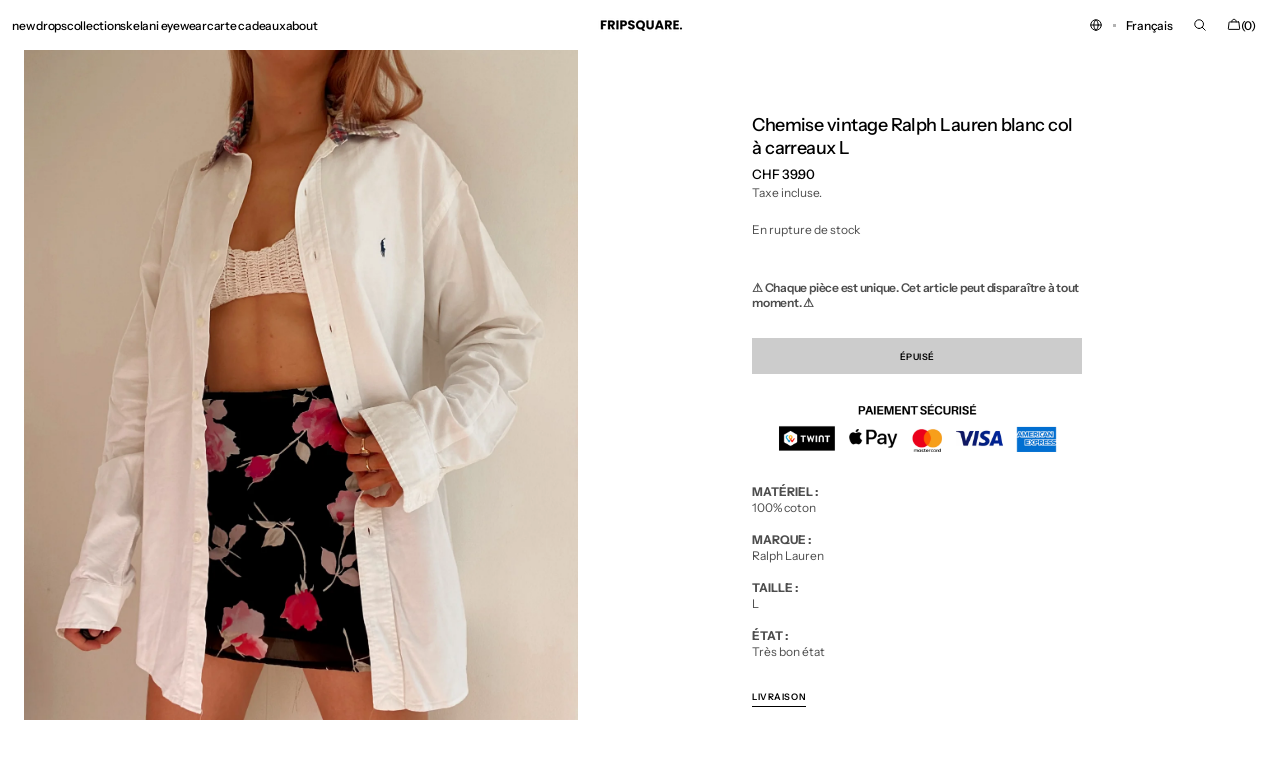

--- FILE ---
content_type: text/html; charset=utf-8
request_url: https://frip-square.com/products/chemise-vintage-ralph-lauren-blanc-col-a-carreaux-l
body_size: 56113
content:
<!doctype html>
<html class="no-js" lang="fr" data-scheme="light" dir="ltr">
  <head>
    <meta charset="utf-8">
    <meta http-equiv="X-UA-Compatible" content="IE=edge">
    <meta name="viewport" content="width=device-width,initial-scale=1">
    <meta name="theme-color" content="">
    <link rel="canonical" href="https://frip-square.com/products/chemise-vintage-ralph-lauren-blanc-col-a-carreaux-l">
    <link rel="preconnect" href="https://cdn.shopify.com" crossorigin><link rel="icon" type="image/png" href="//frip-square.com/cdn/shop/files/FRIPSQUARE_1110_x_2000_px_1110_x_1110_px_40_x_40_px_1.png?crop=center&height=32&v=1767270446&width=32"><link rel="preconnect" href="https://fonts.shopifycdn.com" crossorigin><title>Chemise vintage Ralph Lauren blanc col à carreaux L</title>

    
      <meta name="description" content="MATÉRIEL :100% coton MARQUE :Ralph Lauren TAILLE :LÉTAT :Très bon état">
    

    

<meta property="og:site_name" content="fripsquare">
<meta property="og:url" content="https://frip-square.com/products/chemise-vintage-ralph-lauren-blanc-col-a-carreaux-l">
<meta property="og:title" content="Chemise vintage Ralph Lauren blanc col à carreaux L">
<meta property="og:type" content="product">
<meta property="og:description" content="MATÉRIEL :100% coton MARQUE :Ralph Lauren TAILLE :LÉTAT :Très bon état"><meta property="og:image" content="http://frip-square.com/cdn/shop/products/image_07f0642d-3a34-4106-820e-a871a5a47836.jpg?v=1659859743">
  <meta property="og:image:secure_url" content="https://frip-square.com/cdn/shop/products/image_07f0642d-3a34-4106-820e-a871a5a47836.jpg?v=1659859743">
  <meta property="og:image:width" content="1918">
  <meta property="og:image:height" content="2560"><meta property="og:price:amount" content="39.90">
  <meta property="og:price:currency" content="CHF"><meta name="twitter:card" content="summary_large_image">
<meta name="twitter:title" content="Chemise vintage Ralph Lauren blanc col à carreaux L">
<meta name="twitter:description" content="MATÉRIEL :100% coton MARQUE :Ralph Lauren TAILLE :LÉTAT :Très bon état">


    <script src="//frip-square.com/cdn/shop/t/26/assets/constants.js?v=37383056447335370521767107908" defer="defer"></script>
    <script src="//frip-square.com/cdn/shop/t/26/assets/pubsub.js?v=34180055027472970951767107909" defer="defer"></script>
    <script src="//frip-square.com/cdn/shop/t/26/assets/global.js?v=165575480447705559341767107908" defer="defer"></script><script src="//frip-square.com/cdn/shop/t/26/assets/quick-add.js?v=146548005023498117021767107909" defer="defer"></script>
      <script src="//frip-square.com/cdn/shop/t/26/assets/product-form.js?v=160058906045576660171767107908" defer="defer"></script>
    

    <script>window.performance && window.performance.mark && window.performance.mark('shopify.content_for_header.start');</script><meta name="google-site-verification" content="VN859YoB6_rrG9WfbxYUy-H88CpM93njk4q-S9iZRt8">
<meta id="shopify-digital-wallet" name="shopify-digital-wallet" content="/41318908065/digital_wallets/dialog">
<meta name="shopify-checkout-api-token" content="520b53de06b81b21ce0d15d8b536a37b">
<link rel="alternate" hreflang="x-default" href="https://frip-square.com/products/chemise-vintage-ralph-lauren-blanc-col-a-carreaux-l">
<link rel="alternate" hreflang="fr" href="https://frip-square.com/products/chemise-vintage-ralph-lauren-blanc-col-a-carreaux-l">
<link rel="alternate" hreflang="en" href="https://frip-square.com/en/products/chemise-vintage-ralph-lauren-blanc-col-a-carreaux-l">
<link rel="alternate" hreflang="de" href="https://frip-square.com/de/products/chemise-vintage-ralph-lauren-blanc-col-a-carreaux-l">
<link rel="alternate" type="application/json+oembed" href="https://frip-square.com/products/chemise-vintage-ralph-lauren-blanc-col-a-carreaux-l.oembed">
<script async="async" src="/checkouts/internal/preloads.js?locale=fr-CH"></script>
<link rel="preconnect" href="https://shop.app" crossorigin="anonymous">
<script async="async" src="https://shop.app/checkouts/internal/preloads.js?locale=fr-CH&shop_id=41318908065" crossorigin="anonymous"></script>
<script id="apple-pay-shop-capabilities" type="application/json">{"shopId":41318908065,"countryCode":"CH","currencyCode":"CHF","merchantCapabilities":["supports3DS"],"merchantId":"gid:\/\/shopify\/Shop\/41318908065","merchantName":"fripsquare","requiredBillingContactFields":["postalAddress","email","phone"],"requiredShippingContactFields":["postalAddress","email","phone"],"shippingType":"shipping","supportedNetworks":["visa","masterCard","amex"],"total":{"type":"pending","label":"fripsquare","amount":"1.00"},"shopifyPaymentsEnabled":true,"supportsSubscriptions":true}</script>
<script id="shopify-features" type="application/json">{"accessToken":"520b53de06b81b21ce0d15d8b536a37b","betas":["rich-media-storefront-analytics"],"domain":"frip-square.com","predictiveSearch":true,"shopId":41318908065,"locale":"fr"}</script>
<script>var Shopify = Shopify || {};
Shopify.shop = "fripsquare.myshopify.com";
Shopify.locale = "fr";
Shopify.currency = {"active":"CHF","rate":"1.0"};
Shopify.country = "CH";
Shopify.theme = {"name":"Madrid","id":189406773623,"schema_name":"Madrid","schema_version":"1.3.0","theme_store_id":2870,"role":"main"};
Shopify.theme.handle = "null";
Shopify.theme.style = {"id":null,"handle":null};
Shopify.cdnHost = "frip-square.com/cdn";
Shopify.routes = Shopify.routes || {};
Shopify.routes.root = "/";</script>
<script type="module">!function(o){(o.Shopify=o.Shopify||{}).modules=!0}(window);</script>
<script>!function(o){function n(){var o=[];function n(){o.push(Array.prototype.slice.apply(arguments))}return n.q=o,n}var t=o.Shopify=o.Shopify||{};t.loadFeatures=n(),t.autoloadFeatures=n()}(window);</script>
<script>
  window.ShopifyPay = window.ShopifyPay || {};
  window.ShopifyPay.apiHost = "shop.app\/pay";
  window.ShopifyPay.redirectState = null;
</script>
<script id="shop-js-analytics" type="application/json">{"pageType":"product"}</script>
<script defer="defer" async type="module" src="//frip-square.com/cdn/shopifycloud/shop-js/modules/v2/client.init-shop-cart-sync_DyYWCJny.fr.esm.js"></script>
<script defer="defer" async type="module" src="//frip-square.com/cdn/shopifycloud/shop-js/modules/v2/chunk.common_BDBm0ZZC.esm.js"></script>
<script type="module">
  await import("//frip-square.com/cdn/shopifycloud/shop-js/modules/v2/client.init-shop-cart-sync_DyYWCJny.fr.esm.js");
await import("//frip-square.com/cdn/shopifycloud/shop-js/modules/v2/chunk.common_BDBm0ZZC.esm.js");

  window.Shopify.SignInWithShop?.initShopCartSync?.({"fedCMEnabled":true,"windoidEnabled":true});

</script>
<script>
  window.Shopify = window.Shopify || {};
  if (!window.Shopify.featureAssets) window.Shopify.featureAssets = {};
  window.Shopify.featureAssets['shop-js'] = {"shop-cart-sync":["modules/v2/client.shop-cart-sync_B_Bw5PRo.fr.esm.js","modules/v2/chunk.common_BDBm0ZZC.esm.js"],"init-fed-cm":["modules/v2/client.init-fed-cm_-pdRnAOg.fr.esm.js","modules/v2/chunk.common_BDBm0ZZC.esm.js"],"init-windoid":["modules/v2/client.init-windoid_DnYlFG1h.fr.esm.js","modules/v2/chunk.common_BDBm0ZZC.esm.js"],"shop-cash-offers":["modules/v2/client.shop-cash-offers_C5kHJTSN.fr.esm.js","modules/v2/chunk.common_BDBm0ZZC.esm.js","modules/v2/chunk.modal_CtqKD1z8.esm.js"],"shop-button":["modules/v2/client.shop-button_mcpRJFuh.fr.esm.js","modules/v2/chunk.common_BDBm0ZZC.esm.js"],"init-shop-email-lookup-coordinator":["modules/v2/client.init-shop-email-lookup-coordinator_BCzilhpw.fr.esm.js","modules/v2/chunk.common_BDBm0ZZC.esm.js"],"shop-toast-manager":["modules/v2/client.shop-toast-manager_C_QXj6h0.fr.esm.js","modules/v2/chunk.common_BDBm0ZZC.esm.js"],"shop-login-button":["modules/v2/client.shop-login-button_BEQFZ84Y.fr.esm.js","modules/v2/chunk.common_BDBm0ZZC.esm.js","modules/v2/chunk.modal_CtqKD1z8.esm.js"],"avatar":["modules/v2/client.avatar_BTnouDA3.fr.esm.js"],"init-shop-cart-sync":["modules/v2/client.init-shop-cart-sync_DyYWCJny.fr.esm.js","modules/v2/chunk.common_BDBm0ZZC.esm.js"],"pay-button":["modules/v2/client.pay-button_DsS5m06H.fr.esm.js","modules/v2/chunk.common_BDBm0ZZC.esm.js"],"init-shop-for-new-customer-accounts":["modules/v2/client.init-shop-for-new-customer-accounts_BFJXT-UG.fr.esm.js","modules/v2/client.shop-login-button_BEQFZ84Y.fr.esm.js","modules/v2/chunk.common_BDBm0ZZC.esm.js","modules/v2/chunk.modal_CtqKD1z8.esm.js"],"init-customer-accounts-sign-up":["modules/v2/client.init-customer-accounts-sign-up_QowAcxX2.fr.esm.js","modules/v2/client.shop-login-button_BEQFZ84Y.fr.esm.js","modules/v2/chunk.common_BDBm0ZZC.esm.js","modules/v2/chunk.modal_CtqKD1z8.esm.js"],"shop-follow-button":["modules/v2/client.shop-follow-button_9fzI0NJX.fr.esm.js","modules/v2/chunk.common_BDBm0ZZC.esm.js","modules/v2/chunk.modal_CtqKD1z8.esm.js"],"checkout-modal":["modules/v2/client.checkout-modal_DHwrZ6kr.fr.esm.js","modules/v2/chunk.common_BDBm0ZZC.esm.js","modules/v2/chunk.modal_CtqKD1z8.esm.js"],"init-customer-accounts":["modules/v2/client.init-customer-accounts_BBfGV8Xt.fr.esm.js","modules/v2/client.shop-login-button_BEQFZ84Y.fr.esm.js","modules/v2/chunk.common_BDBm0ZZC.esm.js","modules/v2/chunk.modal_CtqKD1z8.esm.js"],"lead-capture":["modules/v2/client.lead-capture_BFlE4x9y.fr.esm.js","modules/v2/chunk.common_BDBm0ZZC.esm.js","modules/v2/chunk.modal_CtqKD1z8.esm.js"],"shop-login":["modules/v2/client.shop-login_C8y8Opox.fr.esm.js","modules/v2/chunk.common_BDBm0ZZC.esm.js","modules/v2/chunk.modal_CtqKD1z8.esm.js"],"payment-terms":["modules/v2/client.payment-terms_DoIedF_y.fr.esm.js","modules/v2/chunk.common_BDBm0ZZC.esm.js","modules/v2/chunk.modal_CtqKD1z8.esm.js"]};
</script>
<script>(function() {
  var isLoaded = false;
  function asyncLoad() {
    if (isLoaded) return;
    isLoaded = true;
    var urls = ["\/\/shopify.privy.com\/widget.js?shop=fripsquare.myshopify.com","https:\/\/cdn.hextom.com\/js\/freeshippingbar.js?shop=fripsquare.myshopify.com","https:\/\/loox.io\/widget\/KsPe4tyAGW\/loox.1745521627676.js?shop=fripsquare.myshopify.com","https:\/\/sp-micro-next.b-cdn.net\/sp-micro.umd.js?shop=fripsquare.myshopify.com","https:\/\/cdn.pushowl.com\/latest\/sdks\/pushowl-shopify.js?subdomain=fripsquare\u0026environment=production\u0026guid=a6d1a90e-3145-470f-b1b7-62bcdc443372\u0026shop=fripsquare.myshopify.com"];
    for (var i = 0; i < urls.length; i++) {
      var s = document.createElement('script');
      s.type = 'text/javascript';
      s.async = true;
      s.src = urls[i];
      var x = document.getElementsByTagName('script')[0];
      x.parentNode.insertBefore(s, x);
    }
  };
  if(window.attachEvent) {
    window.attachEvent('onload', asyncLoad);
  } else {
    window.addEventListener('load', asyncLoad, false);
  }
})();</script>
<script id="__st">var __st={"a":41318908065,"offset":3600,"reqid":"6128cbfd-6b05-44c1-9853-35792748d6d3-1768911967","pageurl":"frip-square.com\/products\/chemise-vintage-ralph-lauren-blanc-col-a-carreaux-l","u":"577bc105a5d4","p":"product","rtyp":"product","rid":7484401680545};</script>
<script>window.ShopifyPaypalV4VisibilityTracking = true;</script>
<script id="captcha-bootstrap">!function(){'use strict';const t='contact',e='account',n='new_comment',o=[[t,t],['blogs',n],['comments',n],[t,'customer']],c=[[e,'customer_login'],[e,'guest_login'],[e,'recover_customer_password'],[e,'create_customer']],r=t=>t.map((([t,e])=>`form[action*='/${t}']:not([data-nocaptcha='true']) input[name='form_type'][value='${e}']`)).join(','),a=t=>()=>t?[...document.querySelectorAll(t)].map((t=>t.form)):[];function s(){const t=[...o],e=r(t);return a(e)}const i='password',u='form_key',d=['recaptcha-v3-token','g-recaptcha-response','h-captcha-response',i],f=()=>{try{return window.sessionStorage}catch{return}},m='__shopify_v',_=t=>t.elements[u];function p(t,e,n=!1){try{const o=window.sessionStorage,c=JSON.parse(o.getItem(e)),{data:r}=function(t){const{data:e,action:n}=t;return t[m]||n?{data:e,action:n}:{data:t,action:n}}(c);for(const[e,n]of Object.entries(r))t.elements[e]&&(t.elements[e].value=n);n&&o.removeItem(e)}catch(o){console.error('form repopulation failed',{error:o})}}const l='form_type',E='cptcha';function T(t){t.dataset[E]=!0}const w=window,h=w.document,L='Shopify',v='ce_forms',y='captcha';let A=!1;((t,e)=>{const n=(g='f06e6c50-85a8-45c8-87d0-21a2b65856fe',I='https://cdn.shopify.com/shopifycloud/storefront-forms-hcaptcha/ce_storefront_forms_captcha_hcaptcha.v1.5.2.iife.js',D={infoText:'Protégé par hCaptcha',privacyText:'Confidentialité',termsText:'Conditions'},(t,e,n)=>{const o=w[L][v],c=o.bindForm;if(c)return c(t,g,e,D).then(n);var r;o.q.push([[t,g,e,D],n]),r=I,A||(h.body.append(Object.assign(h.createElement('script'),{id:'captcha-provider',async:!0,src:r})),A=!0)});var g,I,D;w[L]=w[L]||{},w[L][v]=w[L][v]||{},w[L][v].q=[],w[L][y]=w[L][y]||{},w[L][y].protect=function(t,e){n(t,void 0,e),T(t)},Object.freeze(w[L][y]),function(t,e,n,w,h,L){const[v,y,A,g]=function(t,e,n){const i=e?o:[],u=t?c:[],d=[...i,...u],f=r(d),m=r(i),_=r(d.filter((([t,e])=>n.includes(e))));return[a(f),a(m),a(_),s()]}(w,h,L),I=t=>{const e=t.target;return e instanceof HTMLFormElement?e:e&&e.form},D=t=>v().includes(t);t.addEventListener('submit',(t=>{const e=I(t);if(!e)return;const n=D(e)&&!e.dataset.hcaptchaBound&&!e.dataset.recaptchaBound,o=_(e),c=g().includes(e)&&(!o||!o.value);(n||c)&&t.preventDefault(),c&&!n&&(function(t){try{if(!f())return;!function(t){const e=f();if(!e)return;const n=_(t);if(!n)return;const o=n.value;o&&e.removeItem(o)}(t);const e=Array.from(Array(32),(()=>Math.random().toString(36)[2])).join('');!function(t,e){_(t)||t.append(Object.assign(document.createElement('input'),{type:'hidden',name:u})),t.elements[u].value=e}(t,e),function(t,e){const n=f();if(!n)return;const o=[...t.querySelectorAll(`input[type='${i}']`)].map((({name:t})=>t)),c=[...d,...o],r={};for(const[a,s]of new FormData(t).entries())c.includes(a)||(r[a]=s);n.setItem(e,JSON.stringify({[m]:1,action:t.action,data:r}))}(t,e)}catch(e){console.error('failed to persist form',e)}}(e),e.submit())}));const S=(t,e)=>{t&&!t.dataset[E]&&(n(t,e.some((e=>e===t))),T(t))};for(const o of['focusin','change'])t.addEventListener(o,(t=>{const e=I(t);D(e)&&S(e,y())}));const B=e.get('form_key'),M=e.get(l),P=B&&M;t.addEventListener('DOMContentLoaded',(()=>{const t=y();if(P)for(const e of t)e.elements[l].value===M&&p(e,B);[...new Set([...A(),...v().filter((t=>'true'===t.dataset.shopifyCaptcha))])].forEach((e=>S(e,t)))}))}(h,new URLSearchParams(w.location.search),n,t,e,['guest_login'])})(!0,!0)}();</script>
<script integrity="sha256-4kQ18oKyAcykRKYeNunJcIwy7WH5gtpwJnB7kiuLZ1E=" data-source-attribution="shopify.loadfeatures" defer="defer" src="//frip-square.com/cdn/shopifycloud/storefront/assets/storefront/load_feature-a0a9edcb.js" crossorigin="anonymous"></script>
<script crossorigin="anonymous" defer="defer" src="//frip-square.com/cdn/shopifycloud/storefront/assets/shopify_pay/storefront-65b4c6d7.js?v=20250812"></script>
<script data-source-attribution="shopify.dynamic_checkout.dynamic.init">var Shopify=Shopify||{};Shopify.PaymentButton=Shopify.PaymentButton||{isStorefrontPortableWallets:!0,init:function(){window.Shopify.PaymentButton.init=function(){};var t=document.createElement("script");t.src="https://frip-square.com/cdn/shopifycloud/portable-wallets/latest/portable-wallets.fr.js",t.type="module",document.head.appendChild(t)}};
</script>
<script data-source-attribution="shopify.dynamic_checkout.buyer_consent">
  function portableWalletsHideBuyerConsent(e){var t=document.getElementById("shopify-buyer-consent"),n=document.getElementById("shopify-subscription-policy-button");t&&n&&(t.classList.add("hidden"),t.setAttribute("aria-hidden","true"),n.removeEventListener("click",e))}function portableWalletsShowBuyerConsent(e){var t=document.getElementById("shopify-buyer-consent"),n=document.getElementById("shopify-subscription-policy-button");t&&n&&(t.classList.remove("hidden"),t.removeAttribute("aria-hidden"),n.addEventListener("click",e))}window.Shopify?.PaymentButton&&(window.Shopify.PaymentButton.hideBuyerConsent=portableWalletsHideBuyerConsent,window.Shopify.PaymentButton.showBuyerConsent=portableWalletsShowBuyerConsent);
</script>
<script data-source-attribution="shopify.dynamic_checkout.cart.bootstrap">document.addEventListener("DOMContentLoaded",(function(){function t(){return document.querySelector("shopify-accelerated-checkout-cart, shopify-accelerated-checkout")}if(t())Shopify.PaymentButton.init();else{new MutationObserver((function(e,n){t()&&(Shopify.PaymentButton.init(),n.disconnect())})).observe(document.body,{childList:!0,subtree:!0})}}));
</script>
<link id="shopify-accelerated-checkout-styles" rel="stylesheet" media="screen" href="https://frip-square.com/cdn/shopifycloud/portable-wallets/latest/accelerated-checkout-backwards-compat.css" crossorigin="anonymous">
<style id="shopify-accelerated-checkout-cart">
        #shopify-buyer-consent {
  margin-top: 1em;
  display: inline-block;
  width: 100%;
}

#shopify-buyer-consent.hidden {
  display: none;
}

#shopify-subscription-policy-button {
  background: none;
  border: none;
  padding: 0;
  text-decoration: underline;
  font-size: inherit;
  cursor: pointer;
}

#shopify-subscription-policy-button::before {
  box-shadow: none;
}

      </style>
<script id="sections-script" data-sections="main-product,header" defer="defer" src="//frip-square.com/cdn/shop/t/26/compiled_assets/scripts.js?v=7498"></script>
<script>window.performance && window.performance.mark && window.performance.mark('shopify.content_for_header.end');</script>

    <style data-shopify>
          @font-face {
  font-family: "Instrument Sans";
  font-weight: 500;
  font-style: normal;
  font-display: swap;
  src: url("//frip-square.com/cdn/fonts/instrument_sans/instrumentsans_n5.1ce463e1cc056566f977610764d93d4704464858.woff2") format("woff2"),
       url("//frip-square.com/cdn/fonts/instrument_sans/instrumentsans_n5.9079eb7bba230c9d8d8d3a7d101aa9d9f40b6d14.woff") format("woff");
}

          @font-face {
  font-family: "Instrument Sans";
  font-weight: 500;
  font-style: normal;
  font-display: swap;
  src: url("//frip-square.com/cdn/fonts/instrument_sans/instrumentsans_n5.1ce463e1cc056566f977610764d93d4704464858.woff2") format("woff2"),
       url("//frip-square.com/cdn/fonts/instrument_sans/instrumentsans_n5.9079eb7bba230c9d8d8d3a7d101aa9d9f40b6d14.woff") format("woff");
}

          @font-face {
  font-family: "Instrument Sans";
  font-weight: 400;
  font-style: normal;
  font-display: swap;
  src: url("//frip-square.com/cdn/fonts/instrument_sans/instrumentsans_n4.db86542ae5e1596dbdb28c279ae6c2086c4c5bfa.woff2") format("woff2"),
       url("//frip-square.com/cdn/fonts/instrument_sans/instrumentsans_n4.510f1b081e58d08c30978f465518799851ef6d8b.woff") format("woff");
}

          @font-face {
  font-family: "Instrument Sans";
  font-weight: 400;
  font-style: normal;
  font-display: swap;
  src: url("//frip-square.com/cdn/fonts/instrument_sans/instrumentsans_n4.db86542ae5e1596dbdb28c279ae6c2086c4c5bfa.woff2") format("woff2"),
       url("//frip-square.com/cdn/fonts/instrument_sans/instrumentsans_n4.510f1b081e58d08c30978f465518799851ef6d8b.woff") format("woff");
}

          @font-face {
  font-family: "Instrument Sans";
  font-weight: 600;
  font-style: normal;
  font-display: swap;
  src: url("//frip-square.com/cdn/fonts/instrument_sans/instrumentsans_n6.27dc66245013a6f7f317d383a3cc9a0c347fb42d.woff2") format("woff2"),
       url("//frip-square.com/cdn/fonts/instrument_sans/instrumentsans_n6.1a71efbeeb140ec495af80aad612ad55e19e6d0e.woff") format("woff");
}

          @font-face {
  font-family: "Instrument Sans";
  font-weight: 600;
  font-style: normal;
  font-display: swap;
  src: url("//frip-square.com/cdn/fonts/instrument_sans/instrumentsans_n6.27dc66245013a6f7f317d383a3cc9a0c347fb42d.woff2") format("woff2"),
       url("//frip-square.com/cdn/fonts/instrument_sans/instrumentsans_n6.1a71efbeeb140ec495af80aad612ad55e19e6d0e.woff") format("woff");
}

          @font-face {
  font-family: "Instrument Sans";
  font-weight: 500;
  font-style: normal;
  font-display: swap;
  src: url("//frip-square.com/cdn/fonts/instrument_sans/instrumentsans_n5.1ce463e1cc056566f977610764d93d4704464858.woff2") format("woff2"),
       url("//frip-square.com/cdn/fonts/instrument_sans/instrumentsans_n5.9079eb7bba230c9d8d8d3a7d101aa9d9f40b6d14.woff") format("woff");
}

          @font-face {
  font-family: "Instrument Sans";
  font-weight: 500;
  font-style: normal;
  font-display: swap;
  src: url("//frip-square.com/cdn/fonts/instrument_sans/instrumentsans_n5.1ce463e1cc056566f977610764d93d4704464858.woff2") format("woff2"),
       url("//frip-square.com/cdn/fonts/instrument_sans/instrumentsans_n5.9079eb7bba230c9d8d8d3a7d101aa9d9f40b6d14.woff") format("woff");
}

          @font-face {
  font-family: "Instrument Sans";
  font-weight: 500;
  font-style: normal;
  font-display: swap;
  src: url("//frip-square.com/cdn/fonts/instrument_sans/instrumentsans_n5.1ce463e1cc056566f977610764d93d4704464858.woff2") format("woff2"),
       url("//frip-square.com/cdn/fonts/instrument_sans/instrumentsans_n5.9079eb7bba230c9d8d8d3a7d101aa9d9f40b6d14.woff") format("woff");
}

          @font-face {
  font-family: "Instrument Sans";
  font-weight: 400;
  font-style: normal;
  font-display: swap;
  src: url("//frip-square.com/cdn/fonts/instrument_sans/instrumentsans_n4.db86542ae5e1596dbdb28c279ae6c2086c4c5bfa.woff2") format("woff2"),
       url("//frip-square.com/cdn/fonts/instrument_sans/instrumentsans_n4.510f1b081e58d08c30978f465518799851ef6d8b.woff") format("woff");
}

          
          @font-face {
  font-family: "Instrument Sans";
  font-weight: 400;
  font-style: normal;
  font-display: swap;
  src: url("//frip-square.com/cdn/fonts/instrument_sans/instrumentsans_n4.db86542ae5e1596dbdb28c279ae6c2086c4c5bfa.woff2") format("woff2"),
       url("//frip-square.com/cdn/fonts/instrument_sans/instrumentsans_n4.510f1b081e58d08c30978f465518799851ef6d8b.woff") format("woff");
}

          @font-face {
  font-family: "Instrument Sans";
  font-weight: 500;
  font-style: normal;
  font-display: swap;
  src: url("//frip-square.com/cdn/fonts/instrument_sans/instrumentsans_n5.1ce463e1cc056566f977610764d93d4704464858.woff2") format("woff2"),
       url("//frip-square.com/cdn/fonts/instrument_sans/instrumentsans_n5.9079eb7bba230c9d8d8d3a7d101aa9d9f40b6d14.woff") format("woff");
}

          @font-face {
  font-family: "Instrument Sans";
  font-weight: 700;
  font-style: normal;
  font-display: swap;
  src: url("//frip-square.com/cdn/fonts/instrument_sans/instrumentsans_n7.e4ad9032e203f9a0977786c356573ced65a7419a.woff2") format("woff2"),
       url("//frip-square.com/cdn/fonts/instrument_sans/instrumentsans_n7.b9e40f166fb7639074ba34738101a9d2990bb41a.woff") format("woff");
}

          @font-face {
  font-family: "Instrument Sans";
  font-weight: 400;
  font-style: italic;
  font-display: swap;
  src: url("//frip-square.com/cdn/fonts/instrument_sans/instrumentsans_i4.028d3c3cd8d085648c808ceb20cd2fd1eb3560e5.woff2") format("woff2"),
       url("//frip-square.com/cdn/fonts/instrument_sans/instrumentsans_i4.7e90d82df8dee29a99237cd19cc529d2206706a2.woff") format("woff");
}

          @font-face {
  font-family: "Instrument Sans";
  font-weight: 500;
  font-style: italic;
  font-display: swap;
  src: url("//frip-square.com/cdn/fonts/instrument_sans/instrumentsans_i5.d2033775d4997e4dcd0d47ebdd5234b5c14e3f53.woff2") format("woff2"),
       url("//frip-square.com/cdn/fonts/instrument_sans/instrumentsans_i5.8e3cfa86b65acf809ce72bc4f9b58f185ef6b8c7.woff") format("woff");
}

          @font-face {
  font-family: "Instrument Sans";
  font-weight: 700;
  font-style: italic;
  font-display: swap;
  src: url("//frip-square.com/cdn/fonts/instrument_sans/instrumentsans_i7.d6063bb5d8f9cbf96eace9e8801697c54f363c6a.woff2") format("woff2"),
       url("//frip-square.com/cdn/fonts/instrument_sans/instrumentsans_i7.ce33afe63f8198a3ac4261b826b560103542cd36.woff") format("woff");
}


          
        :root,
          	[data-scheme=light] .color-background-1 {
          		--color-background: 255,255,255;
              --color-background-secondary: 245,245,245;
          		
          			--gradient-background: #ffffff;
          		
          		--color-foreground: 0, 0, 0;
          		--color-foreground-secondary: 77, 77, 77;
          		--color-foreground-title: 0, 0, 0;

          		--color-button-text: 255, 255, 255;
          		--color-button-text-hover: 255, 255, 255;
          		--color-button: 0, 0, 0;
          		--color-button-hover: 40, 40, 40;

          		--color-button-secondary: 235, 235, 235;
          		--color-button-secondary-hover: 238, 238, 238;
          		--color-button-secondary-text: 0, 0, 0;
          		--color-button-secondary-text-hover: 0, 0, 0;

          		--color-button-tertiary-text: 0, 0, 0;
          		--color-button-tertiary-text-hover: 255, 255, 255;
          		--color-button-tertiary: 0, 0, 0;
          		--color-button-tertiary-hover: 0, 0, 0;

          		--color-overlay: 0, 0, 0;
          		--color-border-input: 204, 204, 204;
          		--color-border-input-hover: 128, 128, 128;
          		--color-background-input: 255, 250, 250;
          		--color-border: 225, 225, 225;
          	}
          	@media (prefers-color-scheme: light) {
        	:root,
          		[data-scheme=auto] .color-background-1 {
          			--color-background: 255,255,255;
                --color-background-secondaryu: 245,245,245;
          			
          				--gradient-background: #ffffff;
          			
          			--color-foreground: 0, 0, 0;
          			--color-foreground-secondary: 77, 77, 77;
          			--color-foreground-title: 0, 0, 0;

          			--color-button-text: 255, 255, 255;
          			--color-button-text-hover: 255, 255, 255;
          			--color-button: 0, 0, 0;
          			--color-button-hover: 40, 40, 40;

          			--color-button-secondary: 235, 235, 235;
          			--color-button-secondary-hover: 238, 238, 238;
          			--color-button-secondary-text: 0, 0, 0;
          			--color-button-secondary-text-hover: 0, 0, 0;

          			--color-button-tertiary-text: 0, 0, 0;
          			--color-button-tertiary-text-hover: 255, 255, 255;
          			--color-button-tertiary: 0, 0, 0;
          			--color-button-tertiary-hover: 0, 0, 0;

          			--color-overlay: 0, 0, 0;
          			--color-border-input: 204, 204, 204;
          			--color-border-input-hover: 128, 128, 128;
          			--color-background-input: 255, 250, 250;
          			--color-border: 225, 225, 225;
          		}
          	}
          
        
          	[data-scheme=light] .color-background-2 {
          		--color-background: 40,40,40;
              --color-background-secondary: 31,31,31;
          		
          			--gradient-background: #282828;
          		
          		--color-foreground: 255, 255, 255;
          		--color-foreground-secondary: 169, 169, 169;
          		--color-foreground-title: 255, 255, 255;

          		--color-button-text: 0, 0, 0;
          		--color-button-text-hover: 0, 0, 0;
          		--color-button: 255, 255, 255;
          		--color-button-hover: 238, 238, 238;

          		--color-button-secondary: 0, 0, 0;
          		--color-button-secondary-hover: 40, 40, 40;
          		--color-button-secondary-text: 255, 255, 255;
          		--color-button-secondary-text-hover: 255, 255, 255;

          		--color-button-tertiary-text: 0, 0, 0;
          		--color-button-tertiary-text-hover: 0, 0, 0;
          		--color-button-tertiary: 255, 255, 255;
          		--color-button-tertiary-hover: 255, 255, 255;

          		--color-overlay: 0, 0, 0;
          		--color-border-input: 62, 62, 62;
          		--color-border-input-hover: 62, 62, 62;
          		--color-background-input: 53, 53, 53;
          		--color-border: 222, 217, 212;
          	}
          	@media (prefers-color-scheme: light) {
        	
          		[data-scheme=auto] .color-background-2 {
          			--color-background: 40,40,40;
                --color-background-secondaryu: 31,31,31;
          			
          				--gradient-background: #282828;
          			
          			--color-foreground: 255, 255, 255;
          			--color-foreground-secondary: 169, 169, 169;
          			--color-foreground-title: 255, 255, 255;

          			--color-button-text: 0, 0, 0;
          			--color-button-text-hover: 0, 0, 0;
          			--color-button: 255, 255, 255;
          			--color-button-hover: 238, 238, 238;

          			--color-button-secondary: 0, 0, 0;
          			--color-button-secondary-hover: 40, 40, 40;
          			--color-button-secondary-text: 255, 255, 255;
          			--color-button-secondary-text-hover: 255, 255, 255;

          			--color-button-tertiary-text: 0, 0, 0;
          			--color-button-tertiary-text-hover: 0, 0, 0;
          			--color-button-tertiary: 255, 255, 255;
          			--color-button-tertiary-hover: 255, 255, 255;

          			--color-overlay: 0, 0, 0;
          			--color-border-input: 62, 62, 62;
          			--color-border-input-hover: 62, 62, 62;
          			--color-background-input: 53, 53, 53;
          			--color-border: 222, 217, 212;
          		}
          	}
          

          body, .color-background-1, .color-background-2 {
          color: rgba(var(--color-foreground));
          /*background-color: rgb(var(--color-background));*/
          background: rgb(var(--color-background));
	        background: var(--gradient-background);
          background-attachment: fixed;
          }

          :root {
          	--announcement-height: 0px;
          	--header-height: 0px;
          	--breadcrumbs-height: 0px;

          	--spaced-section: 5rem;
						
						--border-radius-media: 0px;

          	--font-body-family: "Instrument Sans", sans-serif;
          	--font-body-style: normal;
          	--font-body-weight: 400;

          	--font-body-scale: 1.4;
          	--font-body-second-scale: 1.2;
          	--font-body-line-height: 1.5;

          	--font-heading-family: "Instrument Sans", sans-serif;
          	--font-heading-style: normal;
          	--font-heading-weight: 500;
          	--font-heading-letter-spacing: -0.3em;
          	--font-heading-line-height: 1.3;

          	--font-subtitle-family: "Instrument Sans", sans-serif;
          	--font-subtitle-style: normal;
          	--font-subtitle-weight: 600;
          	--font-subtitle-text-transform: none;
          	--font-subtitle-scale: 1.34;

          	--font-heading-h1-scale: 1.0;
          	--font-heading-h2-scale: 1.0;
          	--font-heading-h3-scale: 1.0;

          	--font-heading-card-family: "Instrument Sans", sans-serif;
          	--font-heading-card-style: normal;
          	--font-heading-card-weight: 500;
          	--font-text-card-family: "Instrument Sans", sans-serif;
          	--font-text-card-style: normal;
          	--font-text-card-weight: 400;
          	--font-heading-card-letter-spacing: -0.2em;


          	--font-heading-card-scale: 1.09;
          	--font-text-card-scale: 1.4;

          	--font-button-family: "Instrument Sans", sans-serif;
          	--font-button-style: normal;
          	--font-button-weight: 600;
          	--font-button-text-transform: uppercase;
          	--font-button-scale: 1.0;

          	--font-button-family: "Instrument Sans", sans-serif;
          	--font-button-style: normal;
          	--font-button-weight: 600;
          	--font-button-text-transform: uppercase;
          	--font-button-letter-spacing: 0.6em;
          	--font-subtitle-letter-spacing: -0.2em;

          	--font-header-menu-family: "Instrument Sans", sans-serif;
          	--font-header-menu-style: normal;
          	--font-header-menu-weight: 500;
          	--font-header-menu-scale: 1.34;
          	--font-header-menu-letter-spacing: -0.2em;
          	--font-header-menu-text-transform: none;

          	--font-footer-menu-family: "Instrument Sans", sans-serif;
          	--font-footer-menu-style: normal;
          	--font-footer-menu-weight: 500;
            --font-footer-menu-scale: 1.34;
            --font-footer-menu-letter-spacing: -0.2em;
          	--font-footer-menu-text-transform: none;

          	--font-popups-heading-family: "Instrument Sans", sans-serif;
            --font-popups-heading-style: normal;
            --font-popups-heading-weight: 500;
            --font-popups-text-family: "Instrument Sans", sans-serif;
            --font-popups-text-style: normal;
            --font-popups-text-weight: 400;
            --font-popup-heading-scale: 1.23;
            --font-popup-desc-scale: 1.0;
            --font-popup-text-scale: 1.07;
            --font-notification-heading-scale: 1.0;
            --font-notification-text-scale: 1.0;

          	--border-radius-button: 0px;
          	--payment-terms-background-color: ;
          	--color-card-price-new: 0, 0, 0;
          	--color-card-price-old: 153, 153, 153;
            --color-badge-sale-background: 255, 255, 255;
		      	--color-badge-sale-text: 0, 0, 0;
            --color-badge-soldout-background: 255, 255, 255;
            --color-badge-soldout-text: 0, 0, 0;
            --color-badge-custom-background: 255, 255, 255;
            --color-badge-custom-text: 0, 0, 0;
            --color-product-card-slider-control: 0, 0, 0;
          }

          @media screen and (min-width: 990px) {
          	:root {
          		--spaced-section: 16rem;
          	}
          }

          *,
          *::before,
          *::after {
            box-sizing: inherit;
          }

          html {
            box-sizing: border-box;
            font-size: 10px;
            height: 100%;
          }

          body {
            position: relative;
            display: grid;
            grid-template-rows: auto auto 1fr auto;
            grid-template-columns: 100%;
            min-height: 100%;
            margin: 0;
            font-size: calc(var(--font-body-scale) * 1rem);
            line-height: var(--font-body-line-height);
            font-family: var(--font-body-family);
            font-style: var(--font-body-style);
            font-weight: var(--font-body-weight);
            overflow-x: hidden;
          }
          
    </style>
    <style data-shopify>
  
  [data-scheme=dark] .color-background-1 {
  	--color-background: 31, 31, 31;
  	--color-overlay: 0, 0, 0;
  	--gradient-background: rgb(31, 31, 31);
  	--color-foreground: 255, 255, 255;
  	--color-foreground-secondary: 169, 169, 169;
  	--color-foreground-title: 255, 255, 255;
  	--color-border-input: 53, 53, 53;
  	--color-border-input-hover: 80, 80, 80;
  	--color-background-input: 31, 31, 31;
  	--color-border: 90, 90, 90;
  	--color-announcement-bar: 0, 0, 0;
  	--color-announcement-bar-background-1: 0, 0, 0;
  	--color-link: 255, 255, 255;
  	--alpha-link: 0.5;
  	--color-button: 53, 53, 53;
  	--color-button-hover: 0, 0, 0;
  	--color-button-text: 255, 255, 255;
  	--color-button-text-hover: 255, 255, 255;
  	--color-button-secondary: 53, 53, 53;
  	--color-button-secondary-hover: 0, 0, 0;
  	--color-button-secondary-text: 255, 255, 255;
  	--color-button-secondary-text-hover: 255, 255, 255;
  	--color-button-tertiary: 255, 255, 255;
  	--color-button-tertiary-hover: 255, 255, 255;
  	--color-button-tertiary-text: 255, 255, 255;
  	--color-button-tertiary-text-hover: 0, 0, 0;
  	--alpha-button-background: 1;
  	--alpha-button-border: 1;
  	--color-social: 255, 255, 255;
  	--color-placeholder-input: 255, 255, 255;
  	--color-card-price-new: 255, 255, 255;
  	--color-card-price-old: 169, 169, 169;
  	--color-error-background: 0, 0, 0;
  	--color-title-text: 255, 255, 255;

		.product-popup-modal__content, 
		.drawer__inner, 
		.drawer .cart-item .quantity,
		#search-modal .search__content,
		#search-modal .search__input,
		#account-modal .account__content,
		.burger-menu__wrapper,
		.burger-menu__header,
		.burger-menu__submenu-inner,
		.banner-popup-modal__content,
		.quick-add-modal__content,
		.quick-add-modal .product__outer,
		.product__badge .badge
		{
			background: #2a2a2a;
		}

		.product-form__controls-group label.variant-swatch:hover,
		.product-form__controls-group input:checked:not(.disabled)+label.variant-swatch{
			border-color: #626262;
		}
  }
  @media (prefers-color-scheme: dark) {
  	[data-scheme=auto] .color-background-1 {
  		--color-background: 31, 31, 31;
  		--gradient-background: rgb(31, 31, 31);
  		--color-overlay: 0, 0, 0;
  		--color-foreground: 255, 255, 255;
  		--color-foreground-secondary: 169, 169, 169;
  		--color-foreground-title: 255, 255, 255;
  		--color-border-input: 53, 53, 53;
  		--color-border-input-hover: 10, 10, 10;
  		--color-background-input: 31, 31, 31;
  		--color-border: 90, 90, 90;
  		--color-announcement-bar: 0, 0, 0;
  		--color-announcement-bar-background-1: 0, 0, 0;
  		--color-link: 255, 255, 255;
  		--alpha-link: 0.5;
  		--color-button: 53, 53, 53;
  		--color-button-hover: 0, 0, 0;
  		--color-button-text: 255, 255, 255;
  		--color-button-text-hover: 255, 255, 255;
  		--color-button-secondary: 53, 53, 53;
  		--color-button-secondary-hover: 0, 0, 0;
  		--color-button-secondary-text: 255, 255, 255;
  		--color-button-secondary-text-hover: 255, 255, 255;
  		--color-button-tertiary: 255, 255, 255;
  		--color-button-tertiary-hover: 255, 255, 255;
  		--color-button-tertiary-text: 255, 255, 255;
  		--color-button-tertiary-text-hover: 0, 0, 0;
  		--alpha-button-background: 1;
  		--alpha-button-border: 1;
  		--color-social: 255, 255, 255;
  		--color-placeholder-input: 255, 255, 255;
  		--color-card-price-new: 255, 255, 255;
  		--color-card-price-old: 169, 169, 169;
  		--color-error-background: 0, 0, 0;
  		--color-title-text: 255, 255, 255;

			.product-popup-modal__content, 
			.drawer__inner, 
			.drawer .cart-item .quantity,
			#search-modal .search__content,
			#search-modal .search__input,
			#account-modal .account__content,
			.burger-menu__wrapper,
			.burger-menu__header,
			.burger-menu__submenu-inner,
			.banner-popup-modal__content,
			.quick-add-modal__content,
			.quick-add-modal .product__outer,
			.product__badge .badge
			{
				background: #2a2a2a;
			}

			.product-form__controls-group label.variant-swatch:hover,
			.product-form__controls-group input:checked:not(.disabled)+label.variant-swatch{
				border-color: #626262;
			}
  	}
  }
  
  [data-scheme=dark] .color-background-2 {
  	--color-background: 31, 31, 31;
  	--color-overlay: 0, 0, 0;
  	--gradient-background: rgb(31, 31, 31);
  	--color-foreground: 255, 255, 255;
  	--color-foreground-secondary: 169, 169, 169;
  	--color-foreground-title: 255, 255, 255;
  	--color-border-input: 53, 53, 53;
  	--color-border-input-hover: 80, 80, 80;
  	--color-background-input: 31, 31, 31;
  	--color-border: 90, 90, 90;
  	--color-announcement-bar: 0, 0, 0;
  	--color-announcement-bar-background-1: 0, 0, 0;
  	--color-link: 255, 255, 255;
  	--alpha-link: 0.5;
  	--color-button: 53, 53, 53;
  	--color-button-hover: 0, 0, 0;
  	--color-button-text: 255, 255, 255;
  	--color-button-text-hover: 255, 255, 255;
  	--color-button-secondary: 53, 53, 53;
  	--color-button-secondary-hover: 0, 0, 0;
  	--color-button-secondary-text: 255, 255, 255;
  	--color-button-secondary-text-hover: 255, 255, 255;
  	--color-button-tertiary: 255, 255, 255;
  	--color-button-tertiary-hover: 255, 255, 255;
  	--color-button-tertiary-text: 255, 255, 255;
  	--color-button-tertiary-text-hover: 0, 0, 0;
  	--alpha-button-background: 1;
  	--alpha-button-border: 1;
  	--color-social: 255, 255, 255;
  	--color-placeholder-input: 255, 255, 255;
  	--color-card-price-new: 255, 255, 255;
  	--color-card-price-old: 169, 169, 169;
  	--color-error-background: 0, 0, 0;
  	--color-title-text: 255, 255, 255;

		.product-popup-modal__content, 
		.drawer__inner, 
		.drawer .cart-item .quantity,
		#search-modal .search__content,
		#search-modal .search__input,
		#account-modal .account__content,
		.burger-menu__wrapper,
		.burger-menu__header,
		.burger-menu__submenu-inner,
		.banner-popup-modal__content,
		.quick-add-modal__content,
		.quick-add-modal .product__outer,
		.product__badge .badge
		{
			background: #2a2a2a;
		}

		.product-form__controls-group label.variant-swatch:hover,
		.product-form__controls-group input:checked:not(.disabled)+label.variant-swatch{
			border-color: #626262;
		}
  }
  @media (prefers-color-scheme: dark) {
  	[data-scheme=auto] .color-background-2 {
  		--color-background: 31, 31, 31;
  		--gradient-background: rgb(31, 31, 31);
  		--color-overlay: 0, 0, 0;
  		--color-foreground: 255, 255, 255;
  		--color-foreground-secondary: 169, 169, 169;
  		--color-foreground-title: 255, 255, 255;
  		--color-border-input: 53, 53, 53;
  		--color-border-input-hover: 10, 10, 10;
  		--color-background-input: 31, 31, 31;
  		--color-border: 90, 90, 90;
  		--color-announcement-bar: 0, 0, 0;
  		--color-announcement-bar-background-1: 0, 0, 0;
  		--color-link: 255, 255, 255;
  		--alpha-link: 0.5;
  		--color-button: 53, 53, 53;
  		--color-button-hover: 0, 0, 0;
  		--color-button-text: 255, 255, 255;
  		--color-button-text-hover: 255, 255, 255;
  		--color-button-secondary: 53, 53, 53;
  		--color-button-secondary-hover: 0, 0, 0;
  		--color-button-secondary-text: 255, 255, 255;
  		--color-button-secondary-text-hover: 255, 255, 255;
  		--color-button-tertiary: 255, 255, 255;
  		--color-button-tertiary-hover: 255, 255, 255;
  		--color-button-tertiary-text: 255, 255, 255;
  		--color-button-tertiary-text-hover: 0, 0, 0;
  		--alpha-button-background: 1;
  		--alpha-button-border: 1;
  		--color-social: 255, 255, 255;
  		--color-placeholder-input: 255, 255, 255;
  		--color-card-price-new: 255, 255, 255;
  		--color-card-price-old: 169, 169, 169;
  		--color-error-background: 0, 0, 0;
  		--color-title-text: 255, 255, 255;

			.product-popup-modal__content, 
			.drawer__inner, 
			.drawer .cart-item .quantity,
			#search-modal .search__content,
			#search-modal .search__input,
			#account-modal .account__content,
			.burger-menu__wrapper,
			.burger-menu__header,
			.burger-menu__submenu-inner,
			.banner-popup-modal__content,
			.quick-add-modal__content,
			.quick-add-modal .product__outer,
			.product__badge .badge
			{
				background: #2a2a2a;
			}

			.product-form__controls-group label.variant-swatch:hover,
			.product-form__controls-group input:checked:not(.disabled)+label.variant-swatch{
				border-color: #626262;
			}
  	}
  }
  
  [data-scheme=dark] {
  	--color-background: 31, 31, 31;
  	--color-background-secondary: 40, 40, 40;
  	--gradient-background: rgb(31, 31, 31);
  	--color-overlay: 0, 0, 0;
  	--color-foreground: 255, 255, 255;
  	--color-foreground-secondary: 169, 169, 169;
  	--color-foreground-title: 255, 255, 255;
  	--color-border-input: 53, 53, 53;
		--color-border-input-hover: 80, 80, 80;
		--color-background-input: 31, 31, 31;
  	--color-border: 90, 90, 90;
  	--color-announcement-bar: 0, 0, 0;
  	--color-announcement-bar-background-1: 0, 0, 0;
  	--color-link: 255, 255, 255;
  	--alpha-link: 0.5;
  	--color-button: 53, 53, 53;
  	--color-button-hover: 0, 0, 0;
  	--color-button-text: 255, 255, 255;
  	--color-button-text-hover: 255, 255, 255;
  	--color-button-secondary: 53, 53, 53;
  	--color-button-secondary-hover: 0, 0, 0;
  	--color-button-secondary-text: 255, 255, 255;
  	--color-button-secondary-text-hover: 255, 255, 255;
  	--color-button-tertiary: 255, 255, 255;
  	--color-button-tertiary-hover: 255, 255, 255;
  	--color-button-tertiary-text: 255, 255, 255;
  	--color-button-tertiary-text-hover: 0, 0, 0;
  	--alpha-button-background: 1;
  	--alpha-button-border: 1;
  	--color-social: 255, 255, 255;
  	--color-placeholder-input: 255, 255, 255;
  	--color-card-price-new: 255, 255, 255;
  	--color-card-price-old: 169, 169, 169;
  	--color-error-background: 0, 0, 0;
  	--color-title-text: 255, 255, 255;

  	.color-background-1 {
  		--color-background: 31, 31, 31;
   	}
  	.color-background-2 {
  		--color-background: 40, 40, 40;
  		--gradient-background: rgb(40, 40, 40);
  	}

		.product-popup-modal__content, 
		.drawer__inner, 
		.drawer .cart-item .quantity,
		#search-modal .search__content,
		#search-modal .search__input,
		#account-modal .account__content,
		.burger-menu__wrapper,
		.burger-menu__header,
		.burger-menu__submenu-inner,
		.banner-popup-modal__content,
		.quick-add-modal__content,
		.quick-add-modal .product__outer,
		.product__badge .badge
		{
			background: #2a2a2a;
		}

		.product-form__controls-group label.variant-swatch:hover,
		.product-form__controls-group input:checked:not(.disabled)+label.variant-swatch{
			border-color: #626262;
		}
  }
  @media (prefers-color-scheme: dark) {
  	[data-scheme=auto] {
  		--color-background: 31, 31, 31;
  		--color-background-secondary: 40, 40, 40;
  		--gradient-background: rgb(31, 31, 31);
  		--color-overlay: 0, 0, 0;
  		--color-foreground: 255, 255, 255;
  		--color-foreground-secondary: 169, 169, 169;
  		--color-foreground-title: 255, 255, 255;
  		--color-border-input: 53, 53, 53;
  		--color-border-input-hover: 10, 10, 10;
  		--color-background-input: 31, 31, 31;
  		--color-border: 90, 90, 90;
  		--color-announcement-bar: 0, 0, 0;
  		--color-announcement-bar-background-1: 0, 0, 0;
  		--color-link: 255, 255, 255;
  		--alpha-link: 0.5;
  		--color-button: 53, 53, 53;
  		--color-button-hover: 0, 0, 0;
  		--color-button-text: 255, 255, 255;
  		--color-button-text-hover: 255, 255, 255;
  		--color-button-secondary: 53, 53, 53;
  		--color-button-secondary-hover: 0, 0, 0;
  		--color-button-secondary-text: 255, 255, 255;
  		--color-button-secondary-text-hover: 255, 255, 255;
  		--color-button-tertiary: 255, 255, 255;
  		--color-button-tertiary-hover: 255, 255, 255;
  		--color-button-tertiary-text: 255, 255, 255;
  		--color-button-tertiary-text-hover: 0, 0, 0;
  		--alpha-button-background: 1;
  		--alpha-button-border: 1;
  		--color-social: 255, 255, 255;
  		--color-placeholder-input: 255, 255, 255;
  		--color-card-price-new: 255, 255, 255;
  		--color-card-price-old: 169, 169, 169;
  		--color-error-background: 0, 0, 0;
  		--color-title-text: 255, 255, 255;

  		.color-background-1 {
  			--color-background: 31, 31, 31;
  		}
  		.color-background-2 {
  			--color-background: 40, 40, 40;
  			--gradient-background: rgb(40, 40, 40);
  		}

			.product-popup-modal__content, 
			.drawer__inner, 
			.drawer .cart-item .quantity,
			#search-modal .search__content,
			#search-modal .search__input,
			#account-modal .account__content,
			.burger-menu__wrapper,
			.burger-menu__header,
			.burger-menu__submenu-inner,
			.banner-popup-modal__content,
			.quick-add-modal__content,
			.quick-add-modal .product__outer,
			.product__badge .badge
			{
				background: #2a2a2a;
			}

			.product-form__controls-group label.variant-swatch:hover,
			.product-form__controls-group input:checked:not(.disabled)+label.variant-swatch{
				border-color: #626262;
			}
  	}
  }
</style>

    <link href="//frip-square.com/cdn/shop/t/26/assets/swiper-bundle.min.css?v=10773525569039877401767107909" rel="stylesheet" type="text/css" media="all" />
    <link href="//frip-square.com/cdn/shop/t/26/assets/base.css?v=88922277492322371771767107908" rel="stylesheet" type="text/css" media="all" /><link href="//frip-square.com/cdn/shop/t/26/assets/section-reviews.css?v=141889312181886721001767107909" rel="stylesheet" type="text/css" media="all" /><link
        rel="stylesheet"
        href="//frip-square.com/cdn/shop/t/26/assets/component-predictive-search.css?v=144246773441862421381767107908"
        media="print"
        onload="this.media='all'"
      ><link rel="stylesheet" href="//frip-square.com/cdn/shop/t/26/assets/component-deferred-media.css?v=68707802736351725321767107908" media="all">
        <link
          rel="preload"
          href="//frip-square.com/cdn/shop/t/26/assets/quick-add.css?v=142639485855388150731767107909"
          as="style"
          onload="this.onload=null;this.rel='stylesheet'"
        ><link rel="preload" as="font" href="//frip-square.com/cdn/fonts/instrument_sans/instrumentsans_n4.db86542ae5e1596dbdb28c279ae6c2086c4c5bfa.woff2" type="font/woff2" crossorigin><link rel="preload" as="font" href="//frip-square.com/cdn/fonts/instrument_sans/instrumentsans_n5.1ce463e1cc056566f977610764d93d4704464858.woff2" type="font/woff2" crossorigin><script>
      document.documentElement.className = document.documentElement.className.replace('no-js', 'js');
      if (Shopify.designMode) {
        document.documentElement.classList.add('shopify-design-mode');
      }
    </script>

    <script src="//frip-square.com/cdn/shop/t/26/assets/jquery-3.6.0.js?v=184217876181003224711767107908" defer="defer"></script>
    <script src="//frip-square.com/cdn/shop/t/26/assets/ScrollTrigger.min.js?v=105224310842884405841767107908" defer="defer"></script>
    <script src="//frip-square.com/cdn/shop/t/26/assets/gsap.min.js?v=143236058134962329301767107908" defer="defer"></script>
    <script src="//frip-square.com/cdn/shop/t/26/assets/swiper-bundle.min.js?v=78431384336979601251767107909" defer="defer"></script>
    <script src="//frip-square.com/cdn/shop/t/26/assets/product-card.js?v=177787655361850681331767107908" defer="defer"></script>
    <script src="//frip-square.com/cdn/shop/t/26/assets/popup.js?v=97084539172307783421767107908" defer="defer"></script>
    
    
      <script src="//frip-square.com/cdn/shop/t/26/assets/scroll-top.js?v=170710243080011536291767107909" defer="defer"></script>
    

    <script>
      let cscoDarkMode = {};

      (function () {
        const body = document.querySelector('html[data-scheme]');

        cscoDarkMode = {
          init: function (e) {
            this.initMode(e);
            window.matchMedia('(prefers-color-scheme: dark)').addListener((e) => {
              this.initMode(e);
            });

            window.addEventListener('load', () => {
              const toggleBtns = document.querySelectorAll('.header__toggle-scheme');
              toggleBtns.forEach((btn) => {
                btn.addEventListener('click', (e) => {
                  e.preventDefault();

                  if ('auto' === body.getAttribute('data-scheme')) {
                    if (window.matchMedia('(prefers-color-scheme: dark)').matches) {
                      cscoDarkMode.changeScheme('light', true);
                    } else if (window.matchMedia('(prefers-color-scheme: light)').matches) {
                      cscoDarkMode.changeScheme('dark', true);
                    }
                  } else {
                    if ('dark' === body.getAttribute('data-scheme')) {
                      cscoDarkMode.changeScheme('light', true);
                    } else {
                      cscoDarkMode.changeScheme('dark', true);
                    }
                  }
                });
              });
            });
          },
          initMode: function (e) {
            let siteScheme = false;
            switch (
              'light' // Field. User’s system preference.
            ) {
              case 'dark':
                siteScheme = 'dark';
                break;
              case 'light':
                siteScheme = 'light';
                break;
              case 'system':
                siteScheme = 'auto';
                break;
            }
            if ('false') {
              // Field. Enable dark/light mode toggle.
              if ('light' === localStorage.getItem('_color_schema')) {
                siteScheme = 'light';
              }
              if ('dark' === localStorage.getItem('_color_schema')) {
                siteScheme = 'dark';
              }
            }
            if (siteScheme && siteScheme !== body.getAttribute('data-scheme')) {
              this.changeScheme(siteScheme, false);
            }
          },
          changeScheme: function (siteScheme, cookie) {
            body.classList.add('scheme-toggled');
            body.setAttribute('data-scheme', siteScheme);
            if (cookie) {
              localStorage.setItem('_color_schema', siteScheme);
            }
            setTimeout(() => {
              body.classList.remove('scheme-toggled');
            }, 100);
          },
        };
      })();

      cscoDarkMode.init();

      document.addEventListener('shopify:section:load', function () {
        setTimeout(() => {
          cscoDarkMode.init();
        }, 100);
      });
    </script>
  <link href="https://monorail-edge.shopifysvc.com" rel="dns-prefetch">
<script>(function(){if ("sendBeacon" in navigator && "performance" in window) {try {var session_token_from_headers = performance.getEntriesByType('navigation')[0].serverTiming.find(x => x.name == '_s').description;} catch {var session_token_from_headers = undefined;}var session_cookie_matches = document.cookie.match(/_shopify_s=([^;]*)/);var session_token_from_cookie = session_cookie_matches && session_cookie_matches.length === 2 ? session_cookie_matches[1] : "";var session_token = session_token_from_headers || session_token_from_cookie || "";function handle_abandonment_event(e) {var entries = performance.getEntries().filter(function(entry) {return /monorail-edge.shopifysvc.com/.test(entry.name);});if (!window.abandonment_tracked && entries.length === 0) {window.abandonment_tracked = true;var currentMs = Date.now();var navigation_start = performance.timing.navigationStart;var payload = {shop_id: 41318908065,url: window.location.href,navigation_start,duration: currentMs - navigation_start,session_token,page_type: "product"};window.navigator.sendBeacon("https://monorail-edge.shopifysvc.com/v1/produce", JSON.stringify({schema_id: "online_store_buyer_site_abandonment/1.1",payload: payload,metadata: {event_created_at_ms: currentMs,event_sent_at_ms: currentMs}}));}}window.addEventListener('pagehide', handle_abandonment_event);}}());</script>
<script id="web-pixels-manager-setup">(function e(e,d,r,n,o){if(void 0===o&&(o={}),!Boolean(null===(a=null===(i=window.Shopify)||void 0===i?void 0:i.analytics)||void 0===a?void 0:a.replayQueue)){var i,a;window.Shopify=window.Shopify||{};var t=window.Shopify;t.analytics=t.analytics||{};var s=t.analytics;s.replayQueue=[],s.publish=function(e,d,r){return s.replayQueue.push([e,d,r]),!0};try{self.performance.mark("wpm:start")}catch(e){}var l=function(){var e={modern:/Edge?\/(1{2}[4-9]|1[2-9]\d|[2-9]\d{2}|\d{4,})\.\d+(\.\d+|)|Firefox\/(1{2}[4-9]|1[2-9]\d|[2-9]\d{2}|\d{4,})\.\d+(\.\d+|)|Chrom(ium|e)\/(9{2}|\d{3,})\.\d+(\.\d+|)|(Maci|X1{2}).+ Version\/(15\.\d+|(1[6-9]|[2-9]\d|\d{3,})\.\d+)([,.]\d+|)( \(\w+\)|)( Mobile\/\w+|) Safari\/|Chrome.+OPR\/(9{2}|\d{3,})\.\d+\.\d+|(CPU[ +]OS|iPhone[ +]OS|CPU[ +]iPhone|CPU IPhone OS|CPU iPad OS)[ +]+(15[._]\d+|(1[6-9]|[2-9]\d|\d{3,})[._]\d+)([._]\d+|)|Android:?[ /-](13[3-9]|1[4-9]\d|[2-9]\d{2}|\d{4,})(\.\d+|)(\.\d+|)|Android.+Firefox\/(13[5-9]|1[4-9]\d|[2-9]\d{2}|\d{4,})\.\d+(\.\d+|)|Android.+Chrom(ium|e)\/(13[3-9]|1[4-9]\d|[2-9]\d{2}|\d{4,})\.\d+(\.\d+|)|SamsungBrowser\/([2-9]\d|\d{3,})\.\d+/,legacy:/Edge?\/(1[6-9]|[2-9]\d|\d{3,})\.\d+(\.\d+|)|Firefox\/(5[4-9]|[6-9]\d|\d{3,})\.\d+(\.\d+|)|Chrom(ium|e)\/(5[1-9]|[6-9]\d|\d{3,})\.\d+(\.\d+|)([\d.]+$|.*Safari\/(?![\d.]+ Edge\/[\d.]+$))|(Maci|X1{2}).+ Version\/(10\.\d+|(1[1-9]|[2-9]\d|\d{3,})\.\d+)([,.]\d+|)( \(\w+\)|)( Mobile\/\w+|) Safari\/|Chrome.+OPR\/(3[89]|[4-9]\d|\d{3,})\.\d+\.\d+|(CPU[ +]OS|iPhone[ +]OS|CPU[ +]iPhone|CPU IPhone OS|CPU iPad OS)[ +]+(10[._]\d+|(1[1-9]|[2-9]\d|\d{3,})[._]\d+)([._]\d+|)|Android:?[ /-](13[3-9]|1[4-9]\d|[2-9]\d{2}|\d{4,})(\.\d+|)(\.\d+|)|Mobile Safari.+OPR\/([89]\d|\d{3,})\.\d+\.\d+|Android.+Firefox\/(13[5-9]|1[4-9]\d|[2-9]\d{2}|\d{4,})\.\d+(\.\d+|)|Android.+Chrom(ium|e)\/(13[3-9]|1[4-9]\d|[2-9]\d{2}|\d{4,})\.\d+(\.\d+|)|Android.+(UC? ?Browser|UCWEB|U3)[ /]?(15\.([5-9]|\d{2,})|(1[6-9]|[2-9]\d|\d{3,})\.\d+)\.\d+|SamsungBrowser\/(5\.\d+|([6-9]|\d{2,})\.\d+)|Android.+MQ{2}Browser\/(14(\.(9|\d{2,})|)|(1[5-9]|[2-9]\d|\d{3,})(\.\d+|))(\.\d+|)|K[Aa][Ii]OS\/(3\.\d+|([4-9]|\d{2,})\.\d+)(\.\d+|)/},d=e.modern,r=e.legacy,n=navigator.userAgent;return n.match(d)?"modern":n.match(r)?"legacy":"unknown"}(),u="modern"===l?"modern":"legacy",c=(null!=n?n:{modern:"",legacy:""})[u],f=function(e){return[e.baseUrl,"/wpm","/b",e.hashVersion,"modern"===e.buildTarget?"m":"l",".js"].join("")}({baseUrl:d,hashVersion:r,buildTarget:u}),m=function(e){var d=e.version,r=e.bundleTarget,n=e.surface,o=e.pageUrl,i=e.monorailEndpoint;return{emit:function(e){var a=e.status,t=e.errorMsg,s=(new Date).getTime(),l=JSON.stringify({metadata:{event_sent_at_ms:s},events:[{schema_id:"web_pixels_manager_load/3.1",payload:{version:d,bundle_target:r,page_url:o,status:a,surface:n,error_msg:t},metadata:{event_created_at_ms:s}}]});if(!i)return console&&console.warn&&console.warn("[Web Pixels Manager] No Monorail endpoint provided, skipping logging."),!1;try{return self.navigator.sendBeacon.bind(self.navigator)(i,l)}catch(e){}var u=new XMLHttpRequest;try{return u.open("POST",i,!0),u.setRequestHeader("Content-Type","text/plain"),u.send(l),!0}catch(e){return console&&console.warn&&console.warn("[Web Pixels Manager] Got an unhandled error while logging to Monorail."),!1}}}}({version:r,bundleTarget:l,surface:e.surface,pageUrl:self.location.href,monorailEndpoint:e.monorailEndpoint});try{o.browserTarget=l,function(e){var d=e.src,r=e.async,n=void 0===r||r,o=e.onload,i=e.onerror,a=e.sri,t=e.scriptDataAttributes,s=void 0===t?{}:t,l=document.createElement("script"),u=document.querySelector("head"),c=document.querySelector("body");if(l.async=n,l.src=d,a&&(l.integrity=a,l.crossOrigin="anonymous"),s)for(var f in s)if(Object.prototype.hasOwnProperty.call(s,f))try{l.dataset[f]=s[f]}catch(e){}if(o&&l.addEventListener("load",o),i&&l.addEventListener("error",i),u)u.appendChild(l);else{if(!c)throw new Error("Did not find a head or body element to append the script");c.appendChild(l)}}({src:f,async:!0,onload:function(){if(!function(){var e,d;return Boolean(null===(d=null===(e=window.Shopify)||void 0===e?void 0:e.analytics)||void 0===d?void 0:d.initialized)}()){var d=window.webPixelsManager.init(e)||void 0;if(d){var r=window.Shopify.analytics;r.replayQueue.forEach((function(e){var r=e[0],n=e[1],o=e[2];d.publishCustomEvent(r,n,o)})),r.replayQueue=[],r.publish=d.publishCustomEvent,r.visitor=d.visitor,r.initialized=!0}}},onerror:function(){return m.emit({status:"failed",errorMsg:"".concat(f," has failed to load")})},sri:function(e){var d=/^sha384-[A-Za-z0-9+/=]+$/;return"string"==typeof e&&d.test(e)}(c)?c:"",scriptDataAttributes:o}),m.emit({status:"loading"})}catch(e){m.emit({status:"failed",errorMsg:(null==e?void 0:e.message)||"Unknown error"})}}})({shopId: 41318908065,storefrontBaseUrl: "https://frip-square.com",extensionsBaseUrl: "https://extensions.shopifycdn.com/cdn/shopifycloud/web-pixels-manager",monorailEndpoint: "https://monorail-edge.shopifysvc.com/unstable/produce_batch",surface: "storefront-renderer",enabledBetaFlags: ["2dca8a86"],webPixelsConfigList: [{"id":"1752007031","configuration":"{\"backendUrl\":\"https:\\\/\\\/api.salespop.com\",\"shopifyDomain\":\"fripsquare.myshopify.com\"}","eventPayloadVersion":"v1","runtimeContext":"STRICT","scriptVersion":"bb83dd074d22fef7d4e3cfe7cac23089","type":"APP","apiClientId":1869884,"privacyPurposes":["ANALYTICS"],"dataSharingAdjustments":{"protectedCustomerApprovalScopes":["read_customer_address","read_customer_name","read_customer_personal_data"]}},{"id":"1551696247","configuration":"{\"subdomain\": \"fripsquare\"}","eventPayloadVersion":"v1","runtimeContext":"STRICT","scriptVersion":"69e1bed23f1568abe06fb9d113379033","type":"APP","apiClientId":1615517,"privacyPurposes":["ANALYTICS","MARKETING","SALE_OF_DATA"],"dataSharingAdjustments":{"protectedCustomerApprovalScopes":["read_customer_address","read_customer_email","read_customer_name","read_customer_personal_data","read_customer_phone"]}},{"id":"222429345","configuration":"{\"pixel_id\":\"839282600326843\",\"pixel_type\":\"facebook_pixel\",\"metaapp_system_user_token\":\"-\"}","eventPayloadVersion":"v1","runtimeContext":"OPEN","scriptVersion":"ca16bc87fe92b6042fbaa3acc2fbdaa6","type":"APP","apiClientId":2329312,"privacyPurposes":["ANALYTICS","MARKETING","SALE_OF_DATA"],"dataSharingAdjustments":{"protectedCustomerApprovalScopes":["read_customer_address","read_customer_email","read_customer_name","read_customer_personal_data","read_customer_phone"]}},{"id":"89063585","configuration":"{\"tagID\":\"2613168812899\"}","eventPayloadVersion":"v1","runtimeContext":"STRICT","scriptVersion":"18031546ee651571ed29edbe71a3550b","type":"APP","apiClientId":3009811,"privacyPurposes":["ANALYTICS","MARKETING","SALE_OF_DATA"],"dataSharingAdjustments":{"protectedCustomerApprovalScopes":["read_customer_address","read_customer_email","read_customer_name","read_customer_personal_data","read_customer_phone"]}},{"id":"181076343","eventPayloadVersion":"v1","runtimeContext":"LAX","scriptVersion":"1","type":"CUSTOM","privacyPurposes":["ANALYTICS"],"name":"Google Analytics tag (migrated)"},{"id":"shopify-app-pixel","configuration":"{}","eventPayloadVersion":"v1","runtimeContext":"STRICT","scriptVersion":"0450","apiClientId":"shopify-pixel","type":"APP","privacyPurposes":["ANALYTICS","MARKETING"]},{"id":"shopify-custom-pixel","eventPayloadVersion":"v1","runtimeContext":"LAX","scriptVersion":"0450","apiClientId":"shopify-pixel","type":"CUSTOM","privacyPurposes":["ANALYTICS","MARKETING"]}],isMerchantRequest: false,initData: {"shop":{"name":"fripsquare","paymentSettings":{"currencyCode":"CHF"},"myshopifyDomain":"fripsquare.myshopify.com","countryCode":"CH","storefrontUrl":"https:\/\/frip-square.com"},"customer":null,"cart":null,"checkout":null,"productVariants":[{"price":{"amount":39.9,"currencyCode":"CHF"},"product":{"title":"Chemise vintage Ralph Lauren blanc col à carreaux L","vendor":"fripsquare","id":"7484401680545","untranslatedTitle":"Chemise vintage Ralph Lauren blanc col à carreaux L","url":"\/products\/chemise-vintage-ralph-lauren-blanc-col-a-carreaux-l","type":"Chemise"},"id":"42348637028513","image":{"src":"\/\/frip-square.com\/cdn\/shop\/products\/image_07f0642d-3a34-4106-820e-a871a5a47836.jpg?v=1659859743"},"sku":null,"title":"Default Title","untranslatedTitle":"Default Title"}],"purchasingCompany":null},},"https://frip-square.com/cdn","fcfee988w5aeb613cpc8e4bc33m6693e112",{"modern":"","legacy":""},{"shopId":"41318908065","storefrontBaseUrl":"https:\/\/frip-square.com","extensionBaseUrl":"https:\/\/extensions.shopifycdn.com\/cdn\/shopifycloud\/web-pixels-manager","surface":"storefront-renderer","enabledBetaFlags":"[\"2dca8a86\"]","isMerchantRequest":"false","hashVersion":"fcfee988w5aeb613cpc8e4bc33m6693e112","publish":"custom","events":"[[\"page_viewed\",{}],[\"product_viewed\",{\"productVariant\":{\"price\":{\"amount\":39.9,\"currencyCode\":\"CHF\"},\"product\":{\"title\":\"Chemise vintage Ralph Lauren blanc col à carreaux L\",\"vendor\":\"fripsquare\",\"id\":\"7484401680545\",\"untranslatedTitle\":\"Chemise vintage Ralph Lauren blanc col à carreaux L\",\"url\":\"\/products\/chemise-vintage-ralph-lauren-blanc-col-a-carreaux-l\",\"type\":\"Chemise\"},\"id\":\"42348637028513\",\"image\":{\"src\":\"\/\/frip-square.com\/cdn\/shop\/products\/image_07f0642d-3a34-4106-820e-a871a5a47836.jpg?v=1659859743\"},\"sku\":null,\"title\":\"Default Title\",\"untranslatedTitle\":\"Default Title\"}}]]"});</script><script>
  window.ShopifyAnalytics = window.ShopifyAnalytics || {};
  window.ShopifyAnalytics.meta = window.ShopifyAnalytics.meta || {};
  window.ShopifyAnalytics.meta.currency = 'CHF';
  var meta = {"product":{"id":7484401680545,"gid":"gid:\/\/shopify\/Product\/7484401680545","vendor":"fripsquare","type":"Chemise","handle":"chemise-vintage-ralph-lauren-blanc-col-a-carreaux-l","variants":[{"id":42348637028513,"price":3990,"name":"Chemise vintage Ralph Lauren blanc col à carreaux L","public_title":null,"sku":null}],"remote":false},"page":{"pageType":"product","resourceType":"product","resourceId":7484401680545,"requestId":"6128cbfd-6b05-44c1-9853-35792748d6d3-1768911967"}};
  for (var attr in meta) {
    window.ShopifyAnalytics.meta[attr] = meta[attr];
  }
</script>
<script class="analytics">
  (function () {
    var customDocumentWrite = function(content) {
      var jquery = null;

      if (window.jQuery) {
        jquery = window.jQuery;
      } else if (window.Checkout && window.Checkout.$) {
        jquery = window.Checkout.$;
      }

      if (jquery) {
        jquery('body').append(content);
      }
    };

    var hasLoggedConversion = function(token) {
      if (token) {
        return document.cookie.indexOf('loggedConversion=' + token) !== -1;
      }
      return false;
    }

    var setCookieIfConversion = function(token) {
      if (token) {
        var twoMonthsFromNow = new Date(Date.now());
        twoMonthsFromNow.setMonth(twoMonthsFromNow.getMonth() + 2);

        document.cookie = 'loggedConversion=' + token + '; expires=' + twoMonthsFromNow;
      }
    }

    var trekkie = window.ShopifyAnalytics.lib = window.trekkie = window.trekkie || [];
    if (trekkie.integrations) {
      return;
    }
    trekkie.methods = [
      'identify',
      'page',
      'ready',
      'track',
      'trackForm',
      'trackLink'
    ];
    trekkie.factory = function(method) {
      return function() {
        var args = Array.prototype.slice.call(arguments);
        args.unshift(method);
        trekkie.push(args);
        return trekkie;
      };
    };
    for (var i = 0; i < trekkie.methods.length; i++) {
      var key = trekkie.methods[i];
      trekkie[key] = trekkie.factory(key);
    }
    trekkie.load = function(config) {
      trekkie.config = config || {};
      trekkie.config.initialDocumentCookie = document.cookie;
      var first = document.getElementsByTagName('script')[0];
      var script = document.createElement('script');
      script.type = 'text/javascript';
      script.onerror = function(e) {
        var scriptFallback = document.createElement('script');
        scriptFallback.type = 'text/javascript';
        scriptFallback.onerror = function(error) {
                var Monorail = {
      produce: function produce(monorailDomain, schemaId, payload) {
        var currentMs = new Date().getTime();
        var event = {
          schema_id: schemaId,
          payload: payload,
          metadata: {
            event_created_at_ms: currentMs,
            event_sent_at_ms: currentMs
          }
        };
        return Monorail.sendRequest("https://" + monorailDomain + "/v1/produce", JSON.stringify(event));
      },
      sendRequest: function sendRequest(endpointUrl, payload) {
        // Try the sendBeacon API
        if (window && window.navigator && typeof window.navigator.sendBeacon === 'function' && typeof window.Blob === 'function' && !Monorail.isIos12()) {
          var blobData = new window.Blob([payload], {
            type: 'text/plain'
          });

          if (window.navigator.sendBeacon(endpointUrl, blobData)) {
            return true;
          } // sendBeacon was not successful

        } // XHR beacon

        var xhr = new XMLHttpRequest();

        try {
          xhr.open('POST', endpointUrl);
          xhr.setRequestHeader('Content-Type', 'text/plain');
          xhr.send(payload);
        } catch (e) {
          console.log(e);
        }

        return false;
      },
      isIos12: function isIos12() {
        return window.navigator.userAgent.lastIndexOf('iPhone; CPU iPhone OS 12_') !== -1 || window.navigator.userAgent.lastIndexOf('iPad; CPU OS 12_') !== -1;
      }
    };
    Monorail.produce('monorail-edge.shopifysvc.com',
      'trekkie_storefront_load_errors/1.1',
      {shop_id: 41318908065,
      theme_id: 189406773623,
      app_name: "storefront",
      context_url: window.location.href,
      source_url: "//frip-square.com/cdn/s/trekkie.storefront.cd680fe47e6c39ca5d5df5f0a32d569bc48c0f27.min.js"});

        };
        scriptFallback.async = true;
        scriptFallback.src = '//frip-square.com/cdn/s/trekkie.storefront.cd680fe47e6c39ca5d5df5f0a32d569bc48c0f27.min.js';
        first.parentNode.insertBefore(scriptFallback, first);
      };
      script.async = true;
      script.src = '//frip-square.com/cdn/s/trekkie.storefront.cd680fe47e6c39ca5d5df5f0a32d569bc48c0f27.min.js';
      first.parentNode.insertBefore(script, first);
    };
    trekkie.load(
      {"Trekkie":{"appName":"storefront","development":false,"defaultAttributes":{"shopId":41318908065,"isMerchantRequest":null,"themeId":189406773623,"themeCityHash":"9466096610155426037","contentLanguage":"fr","currency":"CHF","eventMetadataId":"d0731e96-163f-4ea2-9f1a-1e397a91946e"},"isServerSideCookieWritingEnabled":true,"monorailRegion":"shop_domain","enabledBetaFlags":["65f19447"]},"Session Attribution":{},"S2S":{"facebookCapiEnabled":true,"source":"trekkie-storefront-renderer","apiClientId":580111}}
    );

    var loaded = false;
    trekkie.ready(function() {
      if (loaded) return;
      loaded = true;

      window.ShopifyAnalytics.lib = window.trekkie;

      var originalDocumentWrite = document.write;
      document.write = customDocumentWrite;
      try { window.ShopifyAnalytics.merchantGoogleAnalytics.call(this); } catch(error) {};
      document.write = originalDocumentWrite;

      window.ShopifyAnalytics.lib.page(null,{"pageType":"product","resourceType":"product","resourceId":7484401680545,"requestId":"6128cbfd-6b05-44c1-9853-35792748d6d3-1768911967","shopifyEmitted":true});

      var match = window.location.pathname.match(/checkouts\/(.+)\/(thank_you|post_purchase)/)
      var token = match? match[1]: undefined;
      if (!hasLoggedConversion(token)) {
        setCookieIfConversion(token);
        window.ShopifyAnalytics.lib.track("Viewed Product",{"currency":"CHF","variantId":42348637028513,"productId":7484401680545,"productGid":"gid:\/\/shopify\/Product\/7484401680545","name":"Chemise vintage Ralph Lauren blanc col à carreaux L","price":"39.90","sku":null,"brand":"fripsquare","variant":null,"category":"Chemise","nonInteraction":true,"remote":false},undefined,undefined,{"shopifyEmitted":true});
      window.ShopifyAnalytics.lib.track("monorail:\/\/trekkie_storefront_viewed_product\/1.1",{"currency":"CHF","variantId":42348637028513,"productId":7484401680545,"productGid":"gid:\/\/shopify\/Product\/7484401680545","name":"Chemise vintage Ralph Lauren blanc col à carreaux L","price":"39.90","sku":null,"brand":"fripsquare","variant":null,"category":"Chemise","nonInteraction":true,"remote":false,"referer":"https:\/\/frip-square.com\/products\/chemise-vintage-ralph-lauren-blanc-col-a-carreaux-l"});
      }
    });


        var eventsListenerScript = document.createElement('script');
        eventsListenerScript.async = true;
        eventsListenerScript.src = "//frip-square.com/cdn/shopifycloud/storefront/assets/shop_events_listener-3da45d37.js";
        document.getElementsByTagName('head')[0].appendChild(eventsListenerScript);

})();</script>
  <script>
  if (!window.ga || (window.ga && typeof window.ga !== 'function')) {
    window.ga = function ga() {
      (window.ga.q = window.ga.q || []).push(arguments);
      if (window.Shopify && window.Shopify.analytics && typeof window.Shopify.analytics.publish === 'function') {
        window.Shopify.analytics.publish("ga_stub_called", {}, {sendTo: "google_osp_migration"});
      }
      console.error("Shopify's Google Analytics stub called with:", Array.from(arguments), "\nSee https://help.shopify.com/manual/promoting-marketing/pixels/pixel-migration#google for more information.");
    };
    if (window.Shopify && window.Shopify.analytics && typeof window.Shopify.analytics.publish === 'function') {
      window.Shopify.analytics.publish("ga_stub_initialized", {}, {sendTo: "google_osp_migration"});
    }
  }
</script>
<script
  defer
  src="https://frip-square.com/cdn/shopifycloud/perf-kit/shopify-perf-kit-3.0.4.min.js"
  data-application="storefront-renderer"
  data-shop-id="41318908065"
  data-render-region="gcp-us-east1"
  data-page-type="product"
  data-theme-instance-id="189406773623"
  data-theme-name="Madrid"
  data-theme-version="1.3.0"
  data-monorail-region="shop_domain"
  data-resource-timing-sampling-rate="10"
  data-shs="true"
  data-shs-beacon="true"
  data-shs-export-with-fetch="true"
  data-shs-logs-sample-rate="1"
  data-shs-beacon-endpoint="https://frip-square.com/api/collect"
></script>
</head>

  <body class="template-product template-product">
    <a class="skip-to-content-link button button--primary visually-hidden" href="#MainContent">
     <span> Passer au contenu </span>
    </a>

    <!-- BEGIN sections: header-group -->
<div id="shopify-section-sections--27365856444791__header" class="shopify-section shopify-section-group-header-group shopify-section-header"><link href="//frip-square.com/cdn/shop/t/26/assets/component-loading-overlay.css?v=143005617125531975901767107908" rel="stylesheet" type="text/css" media="all" />

	<link href="//frip-square.com/cdn/shop/t/26/assets/component-cart-shipping.css?v=13414791230139338991767107908" rel="stylesheet" type="text/css" media="all" />
<link href="//frip-square.com/cdn/shop/t/26/assets/component-discounts.css?v=68085866934516785991767107908" rel="stylesheet" type="text/css" media="all" />
	<link href="//frip-square.com/cdn/shop/t/26/assets/component-cart-drawer.css?v=28114421092175310311767107908" rel="stylesheet" type="text/css" media="all" /><link href="//frip-square.com/cdn/shop/t/26/assets/component-list-menu.css?v=108612547713926332511767107908" rel="stylesheet" type="text/css" media="all" />
<link href="//frip-square.com/cdn/shop/t/26/assets/component-search.css?v=182075204891022276081767107908" rel="stylesheet" type="text/css" media="all" />
<link href="//frip-square.com/cdn/shop/t/26/assets/template-collection.css?v=62308651857539754941767107909" rel="stylesheet" type="text/css" media="all" />
<link href="//frip-square.com/cdn/shop/t/26/assets/component-menu-drawer.css?v=71944442377086879271767107908" rel="stylesheet" type="text/css" media="all" />
<link href="//frip-square.com/cdn/shop/t/26/assets/component-price.css?v=22449990942689551681767107908" rel="stylesheet" type="text/css" media="all" />
<link href="//frip-square.com/cdn/shop/t/26/assets/component-card.css?v=181624896100103378431767107908" rel="stylesheet" type="text/css" media="all" />
<link href="//frip-square.com/cdn/shop/t/26/assets/component-card-horizontal.css?v=15185230143027295971767107908" rel="stylesheet" type="text/css" media="all" />
<link href="//frip-square.com/cdn/shop/t/26/assets/component-article-card-small.css?v=96962004243994435971767107908" rel="stylesheet" type="text/css" media="all" />
<link href="//frip-square.com/cdn/shop/t/26/assets/component-predictive-search.css?v=144246773441862421381767107908" rel="stylesheet" type="text/css" media="all" />



	<link href="//frip-square.com/cdn/shop/t/26/assets/component-desktop-burger-menu.css?v=135244670067009455881767107908" rel="stylesheet" type="text/css" media="all" />
	<script src="//frip-square.com/cdn/shop/t/26/assets/burger-menu.js?v=30185584244644090621767107908" defer="defer"></script>


<script src="//frip-square.com/cdn/shop/t/26/assets/header.js?v=165365470732754728301767107908" defer="defer"></script>

<style>
	header-drawer {
		justify-self: start;
	}

	@media screen and (min-width: 1100px) {
		header-drawer {
			display: none;
		}
	}

	.menu-drawer-container {
		display: flex;
	}

	.list-menu {
		list-style: none;
		padding: 0;
		margin: 0;
	}

	.list-menu--inline {
		display: inline-flex;
		flex-wrap: wrap;
	}

	summary.list-menu__item {
		padding-right: 2.7rem;
	}

	.list-menu__item {
		display: flex;
		align-items: center;
	}

	.list-menu__item--link {
		text-decoration: none;
		padding-bottom: 1rem;
		padding-top: 1rem;
	}

	@media screen and (min-width: 750px) {
		.list-menu__item--link {
			padding-bottom: 1rem;
			padding-top: 1rem;
		}
	}
</style>

<script src="//frip-square.com/cdn/shop/t/26/assets/details-disclosure.js?v=34923825844417701041767107908" defer="defer"></script>
<script src="//frip-square.com/cdn/shop/t/26/assets/details-modal.js?v=110336231990829613831767107908" defer="defer"></script><script src="//frip-square.com/cdn/shop/t/26/assets/cart.js?v=106605203556539158791767107908" defer="defer"></script>
	<script src="//frip-square.com/cdn/shop/t/26/assets/cart-drawer.js?v=53900488239664051241767107908" defer="defer"></script>


	<div class="header-wrapper ">
		<header class="  header header--center-logo  header--has-menu  container">	
			
				


<header-drawer data-breakpoint="tablet">
  
  <details class="menu-drawer-container">
    <summary
      class="header__icon header__icon--menu header__icon--summary link--text focus-inset"
      aria-label="Translation missing: fr.sections.header.menu"
    >
      <span>
        <svg
	width="18"
	height="13"
	viewBox="0 0 18 13"
	class="icon icon-hamburger"
	fill="none"
	xmlns="http://www.w3.org/2000/svg"
>
	<path d="M0 0.5H18" stroke="currentColor"/>
	<path d="M0 6.5H18" stroke="currentColor"/>
	<path d="M0 12.5H18" stroke="currentColor"/>
</svg>

        <span class="header__modal-close-button">
          <svg
	width="20"
	height="20"
	viewBox="0 0 20 20"
	fill="none"
	xmlns="http://www.w3.org/2000/svg"
>
	<path d="M15.625 4.375L4.375 15.625" stroke="currentColor" stroke-linecap="round" stroke-linejoin="round"/>
	<path d="M15.625 15.625L4.375 4.375" stroke="currentColor" stroke-linecap="round" stroke-linejoin="round"/>
</svg>
        </span>
      </span>
    </summary>
    <div id="menu-drawer" class="menu-drawer motion-reduce color-background-1" tabind ex="-1">
      <div class="menu-drawer__inner-container">
        <div class="menu-drawer__navigation-container">
          <nav class="menu-drawer__navigation">
            <ul class="menu-drawer__menu list-menu" role="list">
                <li><a
                      href="/collections/pepites-disponibles"
                      class="menu-drawer__menu-item list-menu__item h3 link--text focus-inset"
                      
                    >
                      new drops
                    </a></li>
                <li>
                    <details>
                      <summary class="menu-drawer__menu-item list-menu__item link--text focus-inset">
                        <a
                          href="/collections"
                          class="menu-drawer__menu-link h3 link--text list-menu__item focus-inset"
                          
                        >
                          collections
                        </a>
                        <svg
	width="16"
	height="16"
	viewBox="0 0 16 16"
	class="icon icon-caret"
	fill="none"
	xmlns="http://www.w3.org/2000/svg"
>
	<path d="M10.5 5.25L7 8.75L3.5 5.25" stroke="currentColor" stroke-linecap="round" stroke-linejoin="round"/>
</svg>

                      </summary>
                      <div
                        id="link-collections"
                        class="menu-drawer__submenu motion-reduce "
                        tabindex="-1"
                      >
                        <div class="menu-drawer__inner-submenu">
                          <button
                            class="menu-drawer__close-button link link--text focus-inset"
                            aria-expanded="true"
                          >
                            <svg viewBox = "0 0 22 14" fill = "none" aria-hidden = "true" focusable = "false" role = "presentation" class = "icon icon-arrow" xmlns = "http://www.w3.org/2000/svg">
	<path d = "M15.1712 1.15214L14.9895 0.98149L14.8183 1.16262L14.3286 1.68074L14.1561 1.86323L14.3393 2.03491L18.9951 6.39689L1 6.3969L0.75 6.3969L0.75 6.6469L0.75 7.35665L0.75 7.60665L1 7.60665L18.9955 7.60665L14.3393 11.9722L14.1549 12.1451L14.3298 12.3276L14.8195 12.8386L14.9907 13.0173L15.1711 12.8479L21.2041 7.18404L21.3981 7.00183L21.2041 6.81956L15.1712 1.15214Z" fill-rule = "evenodd" clip-rule = "evenodd" fill = "currentColor"/>
</svg>


                            collections
                          </button>
                          <ul
                            class="menu-drawer__menu list-menu"
                            role="list"
                            tabindex="-1"
                          ><li><details>
                                    <summary class="menu-drawer__menu-item link--text list-menu__item focus-inset h3">
                                      par catégorie
                                      <svg
	width="16"
	height="16"
	viewBox="0 0 16 16"
	class="icon icon-caret"
	fill="none"
	xmlns="http://www.w3.org/2000/svg"
>
	<path d="M10.5 5.25L7 8.75L3.5 5.25" stroke="currentColor" stroke-linecap="round" stroke-linejoin="round"/>
</svg>

                                    </summary>
                                    <div
                                      id="childlink-collections-par catégorie"
                                      class="menu-drawer__submenu motion-reduce"
                                    >
                                      <button
                                        class="menu-drawer__close-button link link--text focus-inset"
                                        aria-expanded="true"
                                      >
                                        <svg viewBox = "0 0 22 14" fill = "none" aria-hidden = "true" focusable = "false" role = "presentation" class = "icon icon-arrow" xmlns = "http://www.w3.org/2000/svg">
	<path d = "M15.1712 1.15214L14.9895 0.98149L14.8183 1.16262L14.3286 1.68074L14.1561 1.86323L14.3393 2.03491L18.9951 6.39689L1 6.3969L0.75 6.3969L0.75 6.6469L0.75 7.35665L0.75 7.60665L1 7.60665L18.9955 7.60665L14.3393 11.9722L14.1549 12.1451L14.3298 12.3276L14.8195 12.8386L14.9907 13.0173L15.1711 12.8479L21.2041 7.18404L21.3981 7.00183L21.2041 6.81956L15.1712 1.15214Z" fill-rule = "evenodd" clip-rule = "evenodd" fill = "currentColor"/>
</svg>


                                        par catégorie
                                      </button>
                                      <ul
                                        class="menu-drawer__menu list-menu"
                                        role="list"
                                        tabindex="-1"
                                      ><li>
                                            <a
                                              href="/collections/pepites-disponibles"
                                              class="menu-drawer__menu-item h3 link--text list-menu__item focus-inset"
                                              
                                            >
                                              Tout voir
                                            </a>
                                          </li><li>
                                            <a
                                              href="/collections/jackets"
                                              class="menu-drawer__menu-item h3 link--text list-menu__item focus-inset"
                                              
                                            >
                                              Vestes &amp; manteaux
                                            </a>
                                          </li><li>
                                            <a
                                              href="/collections/sweat"
                                              class="menu-drawer__menu-item h3 link--text list-menu__item focus-inset"
                                              
                                            >
                                              Sweat-shirts
                                            </a>
                                          </li><li>
                                            <a
                                              href="/collections/mailles-1"
                                              class="menu-drawer__menu-item h3 link--text list-menu__item focus-inset"
                                              
                                            >
                                              Mailles
                                            </a>
                                          </li><li>
                                            <a
                                              href="/collections/chemises"
                                              class="menu-drawer__menu-item h3 link--text list-menu__item focus-inset"
                                              
                                            >
                                              Chemises
                                            </a>
                                          </li><li>
                                            <a
                                              href="/collections/tee-shirt"
                                              class="menu-drawer__menu-item h3 link--text list-menu__item focus-inset"
                                              
                                            >
                                              T-shirts
                                            </a>
                                          </li><li>
                                            <a
                                              href="/collections/bas"
                                              class="menu-drawer__menu-item h3 link--text list-menu__item focus-inset"
                                              
                                            >
                                              Bas
                                            </a>
                                          </li><li>
                                            <a
                                              href="/collections/robes-1"
                                              class="menu-drawer__menu-item h3 link--text list-menu__item focus-inset"
                                              
                                            >
                                              Robes
                                            </a>
                                          </li><li>
                                            <a
                                              href="https://frip-square.com/products/grand-cabas-100-recycle"
                                              class="menu-drawer__menu-item h3 link--text list-menu__item focus-inset"
                                              
                                            >
                                              Sac cabas
                                            </a>
                                          </li></ul>
                                      
                                    </div>
                                  </details></li><li><details>
                                    <summary class="menu-drawer__menu-item link--text list-menu__item focus-inset h3">
                                      par drops
                                      <svg
	width="16"
	height="16"
	viewBox="0 0 16 16"
	class="icon icon-caret"
	fill="none"
	xmlns="http://www.w3.org/2000/svg"
>
	<path d="M10.5 5.25L7 8.75L3.5 5.25" stroke="currentColor" stroke-linecap="round" stroke-linejoin="round"/>
</svg>

                                    </summary>
                                    <div
                                      id="childlink-collections-par drops"
                                      class="menu-drawer__submenu motion-reduce"
                                    >
                                      <button
                                        class="menu-drawer__close-button link link--text focus-inset"
                                        aria-expanded="true"
                                      >
                                        <svg viewBox = "0 0 22 14" fill = "none" aria-hidden = "true" focusable = "false" role = "presentation" class = "icon icon-arrow" xmlns = "http://www.w3.org/2000/svg">
	<path d = "M15.1712 1.15214L14.9895 0.98149L14.8183 1.16262L14.3286 1.68074L14.1561 1.86323L14.3393 2.03491L18.9951 6.39689L1 6.3969L0.75 6.3969L0.75 6.6469L0.75 7.35665L0.75 7.60665L1 7.60665L18.9955 7.60665L14.3393 11.9722L14.1549 12.1451L14.3298 12.3276L14.8195 12.8386L14.9907 13.0173L15.1711 12.8479L21.2041 7.18404L21.3981 7.00183L21.2041 6.81956L15.1712 1.15214Z" fill-rule = "evenodd" clip-rule = "evenodd" fill = "currentColor"/>
</svg>


                                        par drops
                                      </button>
                                      <ul
                                        class="menu-drawer__menu list-menu"
                                        role="list"
                                        tabindex="-1"
                                      ><li>
                                            <a
                                              href="/collections/adidas"
                                              class="menu-drawer__menu-item h3 link--text list-menu__item focus-inset"
                                              
                                            >
                                              adidas only
                                            </a>
                                          </li><li>
                                            <a
                                              href="/collections/streetwear"
                                              class="menu-drawer__menu-item h3 link--text list-menu__item focus-inset"
                                              
                                            >
                                              Streetwear
                                            </a>
                                          </li><li>
                                            <a
                                              href="/collections/cadeaux-de-marque"
                                              class="menu-drawer__menu-item h3 link--text list-menu__item focus-inset"
                                              
                                            >
                                              Lacoste &amp;Ralph Lauren
                                            </a>
                                          </li><li>
                                            <a
                                              href="/collections/leather-fever"
                                              class="menu-drawer__menu-item h3 link--text list-menu__item focus-inset"
                                              
                                            >
                                              cuirs &amp; fourrures
                                            </a>
                                          </li><li>
                                            <a
                                              href="/collections/burgundy-baby"
                                              class="menu-drawer__menu-item h3 link--text list-menu__item focus-inset"
                                              
                                            >
                                              burgundy baby
                                            </a>
                                          </li><li>
                                            <a
                                              href="/collections/denim-1"
                                              class="menu-drawer__menu-item h3 link--text list-menu__item focus-inset"
                                              
                                            >
                                              denim mood
                                            </a>
                                          </li><li>
                                            <a
                                              href="/collections/grey-november"
                                              class="menu-drawer__menu-item h3 link--text list-menu__item focus-inset"
                                              
                                            >
                                              grey forever
                                            </a>
                                          </li><li>
                                            <a
                                              href="/collections/essentials"
                                              class="menu-drawer__menu-item h3 link--text list-menu__item focus-inset"
                                              
                                            >
                                              Essentials
                                            </a>
                                          </li></ul>
                                      
                                    </div>
                                  </details></li></ul>
                        </div>
                      </div>
                      
                    </details></li>
                <li><a
                      href="/collections/kelani-eyewear"
                      class="menu-drawer__menu-item list-menu__item h3 link--text focus-inset"
                      
                    >
                      kelani eyewear
                    </a></li>
                <li><a
                      href="/products/carte-cadeau"
                      class="menu-drawer__menu-item list-menu__item h3 link--text focus-inset"
                      
                    >
                      carte cadeaux
                    </a></li>
                <li>
                    <details>
                      <summary class="menu-drawer__menu-item list-menu__item link--text focus-inset">
                        <a
                          href="/pages/about-us"
                          class="menu-drawer__menu-link h3 link--text list-menu__item focus-inset"
                          
                        >
                          about
                        </a>
                        <svg
	width="16"
	height="16"
	viewBox="0 0 16 16"
	class="icon icon-caret"
	fill="none"
	xmlns="http://www.w3.org/2000/svg"
>
	<path d="M10.5 5.25L7 8.75L3.5 5.25" stroke="currentColor" stroke-linecap="round" stroke-linejoin="round"/>
</svg>

                      </summary>
                      <div
                        id="link-about"
                        class="menu-drawer__submenu motion-reduce "
                        tabindex="-1"
                      >
                        <div class="menu-drawer__inner-submenu">
                          <button
                            class="menu-drawer__close-button link link--text focus-inset"
                            aria-expanded="true"
                          >
                            <svg viewBox = "0 0 22 14" fill = "none" aria-hidden = "true" focusable = "false" role = "presentation" class = "icon icon-arrow" xmlns = "http://www.w3.org/2000/svg">
	<path d = "M15.1712 1.15214L14.9895 0.98149L14.8183 1.16262L14.3286 1.68074L14.1561 1.86323L14.3393 2.03491L18.9951 6.39689L1 6.3969L0.75 6.3969L0.75 6.6469L0.75 7.35665L0.75 7.60665L1 7.60665L18.9955 7.60665L14.3393 11.9722L14.1549 12.1451L14.3298 12.3276L14.8195 12.8386L14.9907 13.0173L15.1711 12.8479L21.2041 7.18404L21.3981 7.00183L21.2041 6.81956L15.1712 1.15214Z" fill-rule = "evenodd" clip-rule = "evenodd" fill = "currentColor"/>
</svg>


                            about
                          </button>
                          <ul
                            class="menu-drawer__menu list-menu"
                            role="list"
                            tabindex="-1"
                          ><li><a
                                    href="/pages/about-us"
                                    class="menu-drawer__menu-item h3 link--text list-menu__item focus-inset"
                                    
                                  >
                                    FRIPSQUARE STORY 
                                  </a></li><li><a
                                    href="/pages/new-in-town"
                                    class="menu-drawer__menu-item h3 link--text list-menu__item focus-inset"
                                    
                                  >
                                    FRIPSQUARE COFFEE
                                  </a></li><li><a
                                    href="/pages/faq"
                                    class="menu-drawer__menu-item h3 link--text list-menu__item focus-inset"
                                    
                                  >
                                    FAQ
                                  </a></li></ul>
                        </div>
                      </div>
                      
                    </details></li></ul>
            <ul class="menu-drawer__menu list-menu" role="list">
              </ul>
            
          </nav>

          <div class="menu-drawer__utility-links "></div>

          <div class="menu-drawer__bottom"><div class="menu-drawer__localization-wrapper">
								


	
		<div class='header__region header__region--parent'><details-modal class='header__region' data-breakpoint='region'>
					<details class='header__icons--hover only_icon'>
						<summary
							class='header__icon header__region-summary link--text focus-inset modal__toggle header__icons--container'
							aria-haspopup='dialog'
							role='button'
						>
							
								<svg
	class='icon icon-region'
	width='14'
	height='14'
	viewBox='0 0 14 14'
	fill='none'
	xmlns='http://www.w3.org/2000/svg'
>
	<path d="M1.75 7H12.25" stroke="currentColor" stroke-linecap="round" stroke-linejoin="round"/>
	<path d="M7 12.25C9.8995 12.25 12.25 9.8995 12.25 7C12.25 4.10051 9.8995 1.75 7 1.75C4.10051 1.75 1.75 4.10051 1.75 7C1.75 9.8995 4.10051 12.25 7 12.25Z" stroke="currentColor" stroke-linecap="round" stroke-linejoin="round"/>
	<path d="M9.1875 7C9.1875 10.5 7 12.25 7 12.25C7 12.25 4.8125 10.5 4.8125 7C4.8125 3.5 7 1.75 7 1.75C7 1.75 9.1875 3.5 9.1875 7Z" stroke="currentColor" stroke-linecap="round" stroke-linejoin="round"/>
</svg>

							
							
						</summary>
						<div
							class='region-modal'
							role='dialog'
							aria-modal='true'
							aria-label='Région'
						>
							<div class='region-modal__wrapper'>
								<div class='region-modal__inner color-background-1'>
									<div
										class='region-modal__content'
										tabindex='-1'
									>
										<button
											type='button'
											class='region-modal__close modal-close-button focus-inset no-js-hidden'
											aria-label='Fermer'
										>
											<svg
	width="20"
	height="20"
	viewBox="0 0 20 20"
	fill="none"
	xmlns="http://www.w3.org/2000/svg"
>
	<path d="M15.625 4.375L4.375 15.625" stroke="currentColor" stroke-linecap="round" stroke-linejoin="round"/>
	<path d="M15.625 15.625L4.375 4.375" stroke="currentColor" stroke-linecap="round" stroke-linejoin="round"/>
</svg>
										</button>

										<h3 class='region-modal__heading'>
											Changer de région
										</h3>

										
											<p class='region-modal__text secondary_text'>
												Vous expédiez actuellement vers Suisse et votre commande sera facturée en CHF CHF .
											</p>
										

										<div class='region-modal__selects'>
											<div class='header__localization secondary_text'>
	<noscript><form method="post" action="/localization" id="HeaderCountryFormNoScript" accept-charset="UTF-8" class="localization-form" enctype="multipart/form-data"><input type="hidden" name="form_type" value="localization" /><input type="hidden" name="utf8" value="✓" /><input type="hidden" name="_method" value="put" /><input type="hidden" name="return_to" value="/products/chemise-vintage-ralph-lauren-blanc-col-a-carreaux-l" /><div class='localization-form__select'>
				<select
					class='localization-selector link'
					name='country_code'
					aria-labelledby='HeaderCountryLabelNoScript'
				><option
							value='AF'
						>
							Afghanistan (AFN
							؋)
						</option><option
							value='ZA'
						>
							Afrique du Sud (CHF
							CHF)
						</option><option
							value='AL'
						>
							Albanie (ALL
							L)
						</option><option
							value='DZ'
						>
							Algérie (DZD
							د.ج)
						</option><option
							value='DE'
						>
							Allemagne (EUR
							€)
						</option><option
							value='AD'
						>
							Andorre (EUR
							€)
						</option><option
							value='AO'
						>
							Angola (CHF
							CHF)
						</option><option
							value='AI'
						>
							Anguilla (XCD
							$)
						</option><option
							value='AG'
						>
							Antigua-et-Barbuda (XCD
							$)
						</option><option
							value='SA'
						>
							Arabie saoudite (SAR
							ر.س)
						</option><option
							value='AR'
						>
							Argentine (CHF
							CHF)
						</option><option
							value='AM'
						>
							Arménie (AMD
							դր.)
						</option><option
							value='AW'
						>
							Aruba (AWG
							ƒ)
						</option><option
							value='AU'
						>
							Australie (AUD
							$)
						</option><option
							value='AT'
						>
							Autriche (EUR
							€)
						</option><option
							value='AZ'
						>
							Azerbaïdjan (AZN
							₼)
						</option><option
							value='BS'
						>
							Bahamas (BSD
							$)
						</option><option
							value='BH'
						>
							Bahreïn (CHF
							CHF)
						</option><option
							value='BD'
						>
							Bangladesh (BDT
							৳)
						</option><option
							value='BB'
						>
							Barbade (BBD
							$)
						</option><option
							value='BE'
						>
							Belgique (EUR
							€)
						</option><option
							value='BZ'
						>
							Belize (BZD
							$)
						</option><option
							value='BJ'
						>
							Bénin (XOF
							Fr)
						</option><option
							value='BM'
						>
							Bermudes (USD
							$)
						</option><option
							value='BT'
						>
							Bhoutan (CHF
							CHF)
						</option><option
							value='BY'
						>
							Biélorussie (CHF
							CHF)
						</option><option
							value='BO'
						>
							Bolivie (BOB
							Bs.)
						</option><option
							value='BA'
						>
							Bosnie-Herzégovine (BAM
							КМ)
						</option><option
							value='BW'
						>
							Botswana (BWP
							P)
						</option><option
							value='BR'
						>
							Brésil (CHF
							CHF)
						</option><option
							value='BN'
						>
							Brunei (BND
							$)
						</option><option
							value='BG'
						>
							Bulgarie (EUR
							€)
						</option><option
							value='BF'
						>
							Burkina Faso (XOF
							Fr)
						</option><option
							value='BI'
						>
							Burundi (BIF
							Fr)
						</option><option
							value='KH'
						>
							Cambodge (KHR
							៛)
						</option><option
							value='CM'
						>
							Cameroun (XAF
							CFA)
						</option><option
							value='CA'
						>
							Canada (CAD
							$)
						</option><option
							value='CV'
						>
							Cap-Vert (CVE
							$)
						</option><option
							value='CL'
						>
							Chili (CHF
							CHF)
						</option><option
							value='CN'
						>
							Chine (CNY
							¥)
						</option><option
							value='CY'
						>
							Chypre (EUR
							€)
						</option><option
							value='CO'
						>
							Colombie (CHF
							CHF)
						</option><option
							value='KM'
						>
							Comores (KMF
							Fr)
						</option><option
							value='CG'
						>
							Congo-Brazzaville (XAF
							CFA)
						</option><option
							value='CD'
						>
							Congo-Kinshasa (CDF
							Fr)
						</option><option
							value='KR'
						>
							Corée du Sud (KRW
							₩)
						</option><option
							value='CR'
						>
							Costa Rica (CRC
							₡)
						</option><option
							value='CI'
						>
							Côte d’Ivoire (XOF
							Fr)
						</option><option
							value='HR'
						>
							Croatie (EUR
							€)
						</option><option
							value='CW'
						>
							Curaçao (ANG
							ƒ)
						</option><option
							value='DK'
						>
							Danemark (DKK
							kr.)
						</option><option
							value='DJ'
						>
							Djibouti (DJF
							Fdj)
						</option><option
							value='DM'
						>
							Dominique (XCD
							$)
						</option><option
							value='EG'
						>
							Égypte (EGP
							ج.م)
						</option><option
							value='AE'
						>
							Émirats arabes unis (AED
							د.إ)
						</option><option
							value='EC'
						>
							Équateur (USD
							$)
						</option><option
							value='ER'
						>
							Érythrée (CHF
							CHF)
						</option><option
							value='ES'
						>
							Espagne (EUR
							€)
						</option><option
							value='EE'
						>
							Estonie (EUR
							€)
						</option><option
							value='SZ'
						>
							Eswatini (CHF
							CHF)
						</option><option
							value='VA'
						>
							État de la Cité du Vatican (EUR
							€)
						</option><option
							value='US'
						>
							États-Unis (USD
							$)
						</option><option
							value='ET'
						>
							Éthiopie (ETB
							Br)
						</option><option
							value='FJ'
						>
							Fidji (FJD
							$)
						</option><option
							value='FI'
						>
							Finlande (EUR
							€)
						</option><option
							value='FR'
						>
							France (EUR
							€)
						</option><option
							value='GA'
						>
							Gabon (XOF
							Fr)
						</option><option
							value='GM'
						>
							Gambie (GMD
							D)
						</option><option
							value='GE'
						>
							Géorgie (CHF
							CHF)
						</option><option
							value='GS'
						>
							Géorgie du Sud-et-les Îles Sandwich du Sud (GBP
							£)
						</option><option
							value='GH'
						>
							Ghana (CHF
							CHF)
						</option><option
							value='GI'
						>
							Gibraltar (GBP
							£)
						</option><option
							value='GR'
						>
							Grèce (EUR
							€)
						</option><option
							value='GD'
						>
							Grenade (XCD
							$)
						</option><option
							value='GL'
						>
							Groenland (DKK
							kr.)
						</option><option
							value='GP'
						>
							Guadeloupe (EUR
							€)
						</option><option
							value='GT'
						>
							Guatemala (GTQ
							Q)
						</option><option
							value='GG'
						>
							Guernesey (GBP
							£)
						</option><option
							value='GN'
						>
							Guinée (GNF
							Fr)
						</option><option
							value='GQ'
						>
							Guinée équatoriale (XAF
							CFA)
						</option><option
							value='GW'
						>
							Guinée-Bissau (XOF
							Fr)
						</option><option
							value='GY'
						>
							Guyana (GYD
							$)
						</option><option
							value='GF'
						>
							Guyane française (EUR
							€)
						</option><option
							value='HT'
						>
							Haïti (CHF
							CHF)
						</option><option
							value='HN'
						>
							Honduras (HNL
							L)
						</option><option
							value='HU'
						>
							Hongrie (HUF
							Ft)
						</option><option
							value='CX'
						>
							Île Christmas (AUD
							$)
						</option><option
							value='NF'
						>
							Île Norfolk (AUD
							$)
						</option><option
							value='IM'
						>
							Île de Man (GBP
							£)
						</option><option
							value='AC'
						>
							Île de l’Ascension (SHP
							£)
						</option><option
							value='AX'
						>
							Îles Åland (EUR
							€)
						</option><option
							value='KY'
						>
							Îles Caïmans (KYD
							$)
						</option><option
							value='CC'
						>
							Îles Cocos (AUD
							$)
						</option><option
							value='CK'
						>
							Îles Cook (NZD
							$)
						</option><option
							value='FO'
						>
							Îles Féroé (DKK
							kr.)
						</option><option
							value='FK'
						>
							Îles Malouines (FKP
							£)
						</option><option
							value='PN'
						>
							Îles Pitcairn (NZD
							$)
						</option><option
							value='SB'
						>
							Îles Salomon (SBD
							$)
						</option><option
							value='TC'
						>
							Îles Turques-et-Caïques (USD
							$)
						</option><option
							value='VG'
						>
							Îles Vierges britanniques (USD
							$)
						</option><option
							value='UM'
						>
							Îles mineures éloignées des États-Unis (USD
							$)
						</option><option
							value='IN'
						>
							Inde (INR
							₹)
						</option><option
							value='ID'
						>
							Indonésie (IDR
							Rp)
						</option><option
							value='IQ'
						>
							Irak (CHF
							CHF)
						</option><option
							value='IE'
						>
							Irlande (EUR
							€)
						</option><option
							value='IS'
						>
							Islande (ISK
							kr)
						</option><option
							value='IL'
						>
							Israël (ILS
							₪)
						</option><option
							value='IT'
						>
							Italie (EUR
							€)
						</option><option
							value='JM'
						>
							Jamaïque (JMD
							$)
						</option><option
							value='JP'
						>
							Japon (JPY
							¥)
						</option><option
							value='JE'
						>
							Jersey (CHF
							CHF)
						</option><option
							value='JO'
						>
							Jordanie (CHF
							CHF)
						</option><option
							value='KZ'
						>
							Kazakhstan (KZT
							₸)
						</option><option
							value='KE'
						>
							Kenya (KES
							KSh)
						</option><option
							value='KG'
						>
							Kirghizstan (KGS
							som)
						</option><option
							value='KI'
						>
							Kiribati (CHF
							CHF)
						</option><option
							value='XK'
						>
							Kosovo (EUR
							€)
						</option><option
							value='KW'
						>
							Koweït (CHF
							CHF)
						</option><option
							value='RE'
						>
							La Réunion (EUR
							€)
						</option><option
							value='LA'
						>
							Laos (LAK
							₭)
						</option><option
							value='LS'
						>
							Lesotho (CHF
							CHF)
						</option><option
							value='LV'
						>
							Lettonie (EUR
							€)
						</option><option
							value='LB'
						>
							Liban (LBP
							ل.ل)
						</option><option
							value='LR'
						>
							Liberia (CHF
							CHF)
						</option><option
							value='LY'
						>
							Libye (CHF
							CHF)
						</option><option
							value='LI'
						>
							Liechtenstein (CHF
							CHF)
						</option><option
							value='LT'
						>
							Lituanie (EUR
							€)
						</option><option
							value='LU'
						>
							Luxembourg (EUR
							€)
						</option><option
							value='MK'
						>
							Macédoine du Nord (MKD
							ден)
						</option><option
							value='MG'
						>
							Madagascar (CHF
							CHF)
						</option><option
							value='MY'
						>
							Malaisie (MYR
							RM)
						</option><option
							value='MW'
						>
							Malawi (MWK
							MK)
						</option><option
							value='MV'
						>
							Maldives (MVR
							MVR)
						</option><option
							value='ML'
						>
							Mali (XOF
							Fr)
						</option><option
							value='MT'
						>
							Malte (EUR
							€)
						</option><option
							value='MA'
						>
							Maroc (MAD
							د.م.)
						</option><option
							value='MQ'
						>
							Martinique (EUR
							€)
						</option><option
							value='MU'
						>
							Maurice (MUR
							₨)
						</option><option
							value='MR'
						>
							Mauritanie (CHF
							CHF)
						</option><option
							value='YT'
						>
							Mayotte (EUR
							€)
						</option><option
							value='MX'
						>
							Mexique (CHF
							CHF)
						</option><option
							value='MD'
						>
							Moldavie (MDL
							L)
						</option><option
							value='MC'
						>
							Monaco (EUR
							€)
						</option><option
							value='MN'
						>
							Mongolie (MNT
							₮)
						</option><option
							value='ME'
						>
							Monténégro (EUR
							€)
						</option><option
							value='MS'
						>
							Montserrat (XCD
							$)
						</option><option
							value='MZ'
						>
							Mozambique (CHF
							CHF)
						</option><option
							value='MM'
						>
							Myanmar (Birmanie) (MMK
							K)
						</option><option
							value='NA'
						>
							Namibie (CHF
							CHF)
						</option><option
							value='NR'
						>
							Nauru (AUD
							$)
						</option><option
							value='NP'
						>
							Népal (NPR
							Rs.)
						</option><option
							value='NI'
						>
							Nicaragua (NIO
							C$)
						</option><option
							value='NE'
						>
							Niger (XOF
							Fr)
						</option><option
							value='NG'
						>
							Nigeria (NGN
							₦)
						</option><option
							value='NU'
						>
							Niue (NZD
							$)
						</option><option
							value='NO'
						>
							Norvège (CHF
							CHF)
						</option><option
							value='NC'
						>
							Nouvelle-Calédonie (XPF
							Fr)
						</option><option
							value='NZ'
						>
							Nouvelle-Zélande (NZD
							$)
						</option><option
							value='OM'
						>
							Oman (CHF
							CHF)
						</option><option
							value='UG'
						>
							Ouganda (UGX
							USh)
						</option><option
							value='UZ'
						>
							Ouzbékistan (UZS
							so'm)
						</option><option
							value='PK'
						>
							Pakistan (PKR
							₨)
						</option><option
							value='PA'
						>
							Panama (USD
							$)
						</option><option
							value='PG'
						>
							Papouasie-Nouvelle-Guinée (PGK
							K)
						</option><option
							value='PY'
						>
							Paraguay (PYG
							₲)
						</option><option
							value='NL'
						>
							Pays-Bas (EUR
							€)
						</option><option
							value='BQ'
						>
							Pays-Bas caribéens (USD
							$)
						</option><option
							value='PE'
						>
							Pérou (PEN
							S/)
						</option><option
							value='PH'
						>
							Philippines (PHP
							₱)
						</option><option
							value='PL'
						>
							Pologne (PLN
							zł)
						</option><option
							value='PF'
						>
							Polynésie française (XPF
							Fr)
						</option><option
							value='PT'
						>
							Portugal (EUR
							€)
						</option><option
							value='QA'
						>
							Qatar (QAR
							ر.ق)
						</option><option
							value='HK'
						>
							R.A.S. chinoise de Hong Kong (HKD
							$)
						</option><option
							value='MO'
						>
							R.A.S. chinoise de Macao (MOP
							P)
						</option><option
							value='CF'
						>
							République centrafricaine (XAF
							CFA)
						</option><option
							value='DO'
						>
							République dominicaine (DOP
							$)
						</option><option
							value='RO'
						>
							Roumanie (RON
							Lei)
						</option><option
							value='GB'
						>
							Royaume-Uni (GBP
							£)
						</option><option
							value='RU'
						>
							Russie (CHF
							CHF)
						</option><option
							value='RW'
						>
							Rwanda (RWF
							FRw)
						</option><option
							value='EH'
						>
							Sahara occidental (MAD
							د.م.)
						</option><option
							value='BL'
						>
							Saint-Barthélemy (EUR
							€)
						</option><option
							value='KN'
						>
							Saint-Christophe-et-Niévès (XCD
							$)
						</option><option
							value='SM'
						>
							Saint-Marin (EUR
							€)
						</option><option
							value='MF'
						>
							Saint-Martin (EUR
							€)
						</option><option
							value='SX'
						>
							Saint-Martin (partie néerlandaise) (ANG
							ƒ)
						</option><option
							value='PM'
						>
							Saint-Pierre-et-Miquelon (EUR
							€)
						</option><option
							value='VC'
						>
							Saint-Vincent-et-les Grenadines (XCD
							$)
						</option><option
							value='SH'
						>
							Sainte-Hélène (SHP
							£)
						</option><option
							value='LC'
						>
							Sainte-Lucie (XCD
							$)
						</option><option
							value='SV'
						>
							Salvador (USD
							$)
						</option><option
							value='WS'
						>
							Samoa (WST
							T)
						</option><option
							value='ST'
						>
							Sao Tomé-et-Principe (STD
							Db)
						</option><option
							value='SN'
						>
							Sénégal (XOF
							Fr)
						</option><option
							value='RS'
						>
							Serbie (RSD
							РСД)
						</option><option
							value='SC'
						>
							Seychelles (CHF
							CHF)
						</option><option
							value='SL'
						>
							Sierra Leone (SLL
							Le)
						</option><option
							value='SG'
						>
							Singapour (SGD
							$)
						</option><option
							value='SK'
						>
							Slovaquie (EUR
							€)
						</option><option
							value='SI'
						>
							Slovénie (EUR
							€)
						</option><option
							value='SO'
						>
							Somalie (CHF
							CHF)
						</option><option
							value='SD'
						>
							Soudan (CHF
							CHF)
						</option><option
							value='SS'
						>
							Soudan du Sud (CHF
							CHF)
						</option><option
							value='LK'
						>
							Sri Lanka (LKR
							₨)
						</option><option
							value='SE'
						>
							Suède (SEK
							kr)
						</option><option
							value='CH'
								selected
							
						>
							Suisse (CHF
							CHF)
						</option><option
							value='SR'
						>
							Suriname (CHF
							CHF)
						</option><option
							value='SJ'
						>
							Svalbard et Jan Mayen (CHF
							CHF)
						</option><option
							value='TJ'
						>
							Tadjikistan (TJS
							ЅМ)
						</option><option
							value='TW'
						>
							Taïwan (TWD
							$)
						</option><option
							value='TZ'
						>
							Tanzanie (TZS
							Sh)
						</option><option
							value='TD'
						>
							Tchad (XAF
							CFA)
						</option><option
							value='CZ'
						>
							Tchéquie (CZK
							Kč)
						</option><option
							value='TF'
						>
							Terres australes françaises (EUR
							€)
						</option><option
							value='IO'
						>
							Territoire britannique de l’océan Indien (USD
							$)
						</option><option
							value='PS'
						>
							Territoires palestiniens (ILS
							₪)
						</option><option
							value='TH'
						>
							Thaïlande (THB
							฿)
						</option><option
							value='TL'
						>
							Timor oriental (USD
							$)
						</option><option
							value='TG'
						>
							Togo (XOF
							Fr)
						</option><option
							value='TK'
						>
							Tokelau (NZD
							$)
						</option><option
							value='TO'
						>
							Tonga (TOP
							T$)
						</option><option
							value='TT'
						>
							Trinité-et-Tobago (TTD
							$)
						</option><option
							value='TA'
						>
							Tristan da Cunha (GBP
							£)
						</option><option
							value='TN'
						>
							Tunisie (CHF
							CHF)
						</option><option
							value='TM'
						>
							Turkménistan (CHF
							CHF)
						</option><option
							value='TR'
						>
							Turquie (CHF
							CHF)
						</option><option
							value='TV'
						>
							Tuvalu (AUD
							$)
						</option><option
							value='UA'
						>
							Ukraine (UAH
							₴)
						</option><option
							value='UY'
						>
							Uruguay (UYU
							$U)
						</option><option
							value='VU'
						>
							Vanuatu (VUV
							Vt)
						</option><option
							value='VE'
						>
							Venezuela (USD
							$)
						</option><option
							value='VN'
						>
							Viêt Nam (VND
							₫)
						</option><option
							value='WF'
						>
							Wallis-et-Futuna (XPF
							Fr)
						</option><option
							value='YE'
						>
							Yémen (YER
							﷼)
						</option><option
							value='ZM'
						>
							Zambie (CHF
							CHF)
						</option><option
							value='ZW'
						>
							Zimbabwe (USD
							$)
						</option></select>
			</div>
			<button class='button button--primary focus-inset'>
				<span>
					Mettre à jour le pays/la région
				</span>
			</button></form></noscript>
	<localization-form><form method="post" action="/localization" id="HeaderCountryForm" accept-charset="UTF-8" class="localization-form" enctype="multipart/form-data"><input type="hidden" name="form_type" value="localization" /><input type="hidden" name="utf8" value="✓" /><input type="hidden" name="_method" value="put" /><input type="hidden" name="return_to" value="/products/chemise-vintage-ralph-lauren-blanc-col-a-carreaux-l" /><div class='no-js-hidden'>
				<div class='disclosure header__icons--hover'>
					<button
						type='button'
						class='secondary_text header__localization-button disclosure__button disclosure__button-modal localization-form__select localization-selector link link--text focus-inset header__localization-button--icon'
						aria-expanded='false'
						aria-controls='HeaderCountryList'
						aria-describedby='HeaderCountryLabel'
						data-value-save=''
					><svg
	class='icon icon-region'
	width='14'
	height='14'
	viewBox='0 0 14 14'
	fill='none'
	xmlns='http://www.w3.org/2000/svg'
>
	<path d="M1.75 7H12.25" stroke="currentColor" stroke-linecap="round" stroke-linejoin="round"/>
	<path d="M7 12.25C9.8995 12.25 12.25 9.8995 12.25 7C12.25 4.10051 9.8995 1.75 7 1.75C4.10051 1.75 1.75 4.10051 1.75 7C1.75 9.8995 4.10051 12.25 7 12.25Z" stroke="currentColor" stroke-linecap="round" stroke-linejoin="round"/>
	<path d="M9.1875 7C9.1875 10.5 7 12.25 7 12.25C7 12.25 4.8125 10.5 4.8125 7C4.8125 3.5 7 1.75 7 1.75C7 1.75 9.1875 3.5 9.1875 7Z" stroke="currentColor" stroke-linecap="round" stroke-linejoin="round"/>
</svg>

						
						<div class='currency-country currency-country--hidden'>
							<div
								class='currency-flag'
								data-value='CH'
								aria-hidden='true'
							></div>
							<span>Swiss Franc
								(CHF
								CHF)
							</span>
						</div>
						<svg
	width="16"
	height="16"
	viewBox="0 0 16 16"
	class="icon icon-caret"
	fill="none"
	xmlns="http://www.w3.org/2000/svg"
>
	<path d="M10.5 5.25L7 8.75L3.5 5.25" stroke="currentColor" stroke-linecap="round" stroke-linejoin="round"/>
</svg>

					</button>
					<ul
						id='HeaderCountryList'
						role='list'
						class='disclosure__list list-unstyled color-background-1'
						hidden
					><li class='disclosure__item' tabindex='-1'>
								<a
									class='secondary_text link link--text disclosure__link disclosure__link--flag caption-large focus-inset'
									href='#'
									
									data-value='AF'
									data-flag='AFN'
									data-valuesave='1'
								>
									<span>
										Afghanistan
										<span class='localization-form__currency'
											>(AFN
											؋)</span
										>
									</span>
								</a>
							</li><li class='disclosure__item' tabindex='-1'>
								<a
									class='secondary_text link link--text disclosure__link disclosure__link--flag caption-large focus-inset'
									href='#'
									
									data-value='ZA'
									data-flag='CHF'
									data-valuesave='2'
								>
									<span>
										Afrique du Sud
										<span class='localization-form__currency'
											>(CHF
											CHF)</span
										>
									</span>
								</a>
							</li><li class='disclosure__item' tabindex='-1'>
								<a
									class='secondary_text link link--text disclosure__link disclosure__link--flag caption-large focus-inset'
									href='#'
									
									data-value='AL'
									data-flag='ALL'
									data-valuesave='3'
								>
									<span>
										Albanie
										<span class='localization-form__currency'
											>(ALL
											L)</span
										>
									</span>
								</a>
							</li><li class='disclosure__item' tabindex='-1'>
								<a
									class='secondary_text link link--text disclosure__link disclosure__link--flag caption-large focus-inset'
									href='#'
									
									data-value='DZ'
									data-flag='DZD'
									data-valuesave='4'
								>
									<span>
										Algérie
										<span class='localization-form__currency'
											>(DZD
											د.ج)</span
										>
									</span>
								</a>
							</li><li class='disclosure__item' tabindex='-1'>
								<a
									class='secondary_text link link--text disclosure__link disclosure__link--flag caption-large focus-inset'
									href='#'
									
									data-value='DE'
									data-flag='EUR'
									data-valuesave='5'
								>
									<span>
										Allemagne
										<span class='localization-form__currency'
											>(EUR
											€)</span
										>
									</span>
								</a>
							</li><li class='disclosure__item' tabindex='-1'>
								<a
									class='secondary_text link link--text disclosure__link disclosure__link--flag caption-large focus-inset'
									href='#'
									
									data-value='AD'
									data-flag='EUR'
									data-valuesave='6'
								>
									<span>
										Andorre
										<span class='localization-form__currency'
											>(EUR
											€)</span
										>
									</span>
								</a>
							</li><li class='disclosure__item' tabindex='-1'>
								<a
									class='secondary_text link link--text disclosure__link disclosure__link--flag caption-large focus-inset'
									href='#'
									
									data-value='AO'
									data-flag='CHF'
									data-valuesave='7'
								>
									<span>
										Angola
										<span class='localization-form__currency'
											>(CHF
											CHF)</span
										>
									</span>
								</a>
							</li><li class='disclosure__item' tabindex='-1'>
								<a
									class='secondary_text link link--text disclosure__link disclosure__link--flag caption-large focus-inset'
									href='#'
									
									data-value='AI'
									data-flag='XCD'
									data-valuesave='8'
								>
									<span>
										Anguilla
										<span class='localization-form__currency'
											>(XCD
											$)</span
										>
									</span>
								</a>
							</li><li class='disclosure__item' tabindex='-1'>
								<a
									class='secondary_text link link--text disclosure__link disclosure__link--flag caption-large focus-inset'
									href='#'
									
									data-value='AG'
									data-flag='XCD'
									data-valuesave='9'
								>
									<span>
										Antigua-et-Barbuda
										<span class='localization-form__currency'
											>(XCD
											$)</span
										>
									</span>
								</a>
							</li><li class='disclosure__item' tabindex='-1'>
								<a
									class='secondary_text link link--text disclosure__link disclosure__link--flag caption-large focus-inset'
									href='#'
									
									data-value='SA'
									data-flag='SAR'
									data-valuesave='10'
								>
									<span>
										Arabie saoudite
										<span class='localization-form__currency'
											>(SAR
											ر.س)</span
										>
									</span>
								</a>
							</li><li class='disclosure__item' tabindex='-1'>
								<a
									class='secondary_text link link--text disclosure__link disclosure__link--flag caption-large focus-inset'
									href='#'
									
									data-value='AR'
									data-flag='CHF'
									data-valuesave='11'
								>
									<span>
										Argentine
										<span class='localization-form__currency'
											>(CHF
											CHF)</span
										>
									</span>
								</a>
							</li><li class='disclosure__item' tabindex='-1'>
								<a
									class='secondary_text link link--text disclosure__link disclosure__link--flag caption-large focus-inset'
									href='#'
									
									data-value='AM'
									data-flag='AMD'
									data-valuesave='12'
								>
									<span>
										Arménie
										<span class='localization-form__currency'
											>(AMD
											դր.)</span
										>
									</span>
								</a>
							</li><li class='disclosure__item' tabindex='-1'>
								<a
									class='secondary_text link link--text disclosure__link disclosure__link--flag caption-large focus-inset'
									href='#'
									
									data-value='AW'
									data-flag='AWG'
									data-valuesave='13'
								>
									<span>
										Aruba
										<span class='localization-form__currency'
											>(AWG
											ƒ)</span
										>
									</span>
								</a>
							</li><li class='disclosure__item' tabindex='-1'>
								<a
									class='secondary_text link link--text disclosure__link disclosure__link--flag caption-large focus-inset'
									href='#'
									
									data-value='AU'
									data-flag='AUD'
									data-valuesave='14'
								>
									<span>
										Australie
										<span class='localization-form__currency'
											>(AUD
											$)</span
										>
									</span>
								</a>
							</li><li class='disclosure__item' tabindex='-1'>
								<a
									class='secondary_text link link--text disclosure__link disclosure__link--flag caption-large focus-inset'
									href='#'
									
									data-value='AT'
									data-flag='EUR'
									data-valuesave='15'
								>
									<span>
										Autriche
										<span class='localization-form__currency'
											>(EUR
											€)</span
										>
									</span>
								</a>
							</li><li class='disclosure__item' tabindex='-1'>
								<a
									class='secondary_text link link--text disclosure__link disclosure__link--flag caption-large focus-inset'
									href='#'
									
									data-value='AZ'
									data-flag='AZN'
									data-valuesave='16'
								>
									<span>
										Azerbaïdjan
										<span class='localization-form__currency'
											>(AZN
											₼)</span
										>
									</span>
								</a>
							</li><li class='disclosure__item' tabindex='-1'>
								<a
									class='secondary_text link link--text disclosure__link disclosure__link--flag caption-large focus-inset'
									href='#'
									
									data-value='BS'
									data-flag='BSD'
									data-valuesave='17'
								>
									<span>
										Bahamas
										<span class='localization-form__currency'
											>(BSD
											$)</span
										>
									</span>
								</a>
							</li><li class='disclosure__item' tabindex='-1'>
								<a
									class='secondary_text link link--text disclosure__link disclosure__link--flag caption-large focus-inset'
									href='#'
									
									data-value='BH'
									data-flag='CHF'
									data-valuesave='18'
								>
									<span>
										Bahreïn
										<span class='localization-form__currency'
											>(CHF
											CHF)</span
										>
									</span>
								</a>
							</li><li class='disclosure__item' tabindex='-1'>
								<a
									class='secondary_text link link--text disclosure__link disclosure__link--flag caption-large focus-inset'
									href='#'
									
									data-value='BD'
									data-flag='BDT'
									data-valuesave='19'
								>
									<span>
										Bangladesh
										<span class='localization-form__currency'
											>(BDT
											৳)</span
										>
									</span>
								</a>
							</li><li class='disclosure__item' tabindex='-1'>
								<a
									class='secondary_text link link--text disclosure__link disclosure__link--flag caption-large focus-inset'
									href='#'
									
									data-value='BB'
									data-flag='BBD'
									data-valuesave='20'
								>
									<span>
										Barbade
										<span class='localization-form__currency'
											>(BBD
											$)</span
										>
									</span>
								</a>
							</li><li class='disclosure__item' tabindex='-1'>
								<a
									class='secondary_text link link--text disclosure__link disclosure__link--flag caption-large focus-inset'
									href='#'
									
									data-value='BE'
									data-flag='EUR'
									data-valuesave='21'
								>
									<span>
										Belgique
										<span class='localization-form__currency'
											>(EUR
											€)</span
										>
									</span>
								</a>
							</li><li class='disclosure__item' tabindex='-1'>
								<a
									class='secondary_text link link--text disclosure__link disclosure__link--flag caption-large focus-inset'
									href='#'
									
									data-value='BZ'
									data-flag='BZD'
									data-valuesave='22'
								>
									<span>
										Belize
										<span class='localization-form__currency'
											>(BZD
											$)</span
										>
									</span>
								</a>
							</li><li class='disclosure__item' tabindex='-1'>
								<a
									class='secondary_text link link--text disclosure__link disclosure__link--flag caption-large focus-inset'
									href='#'
									
									data-value='BJ'
									data-flag='XOF'
									data-valuesave='23'
								>
									<span>
										Bénin
										<span class='localization-form__currency'
											>(XOF
											Fr)</span
										>
									</span>
								</a>
							</li><li class='disclosure__item' tabindex='-1'>
								<a
									class='secondary_text link link--text disclosure__link disclosure__link--flag caption-large focus-inset'
									href='#'
									
									data-value='BM'
									data-flag='USD'
									data-valuesave='24'
								>
									<span>
										Bermudes
										<span class='localization-form__currency'
											>(USD
											$)</span
										>
									</span>
								</a>
							</li><li class='disclosure__item' tabindex='-1'>
								<a
									class='secondary_text link link--text disclosure__link disclosure__link--flag caption-large focus-inset'
									href='#'
									
									data-value='BT'
									data-flag='CHF'
									data-valuesave='25'
								>
									<span>
										Bhoutan
										<span class='localization-form__currency'
											>(CHF
											CHF)</span
										>
									</span>
								</a>
							</li><li class='disclosure__item' tabindex='-1'>
								<a
									class='secondary_text link link--text disclosure__link disclosure__link--flag caption-large focus-inset'
									href='#'
									
									data-value='BY'
									data-flag='CHF'
									data-valuesave='26'
								>
									<span>
										Biélorussie
										<span class='localization-form__currency'
											>(CHF
											CHF)</span
										>
									</span>
								</a>
							</li><li class='disclosure__item' tabindex='-1'>
								<a
									class='secondary_text link link--text disclosure__link disclosure__link--flag caption-large focus-inset'
									href='#'
									
									data-value='BO'
									data-flag='BOB'
									data-valuesave='27'
								>
									<span>
										Bolivie
										<span class='localization-form__currency'
											>(BOB
											Bs.)</span
										>
									</span>
								</a>
							</li><li class='disclosure__item' tabindex='-1'>
								<a
									class='secondary_text link link--text disclosure__link disclosure__link--flag caption-large focus-inset'
									href='#'
									
									data-value='BA'
									data-flag='BAM'
									data-valuesave='28'
								>
									<span>
										Bosnie-Herzégovine
										<span class='localization-form__currency'
											>(BAM
											КМ)</span
										>
									</span>
								</a>
							</li><li class='disclosure__item' tabindex='-1'>
								<a
									class='secondary_text link link--text disclosure__link disclosure__link--flag caption-large focus-inset'
									href='#'
									
									data-value='BW'
									data-flag='BWP'
									data-valuesave='29'
								>
									<span>
										Botswana
										<span class='localization-form__currency'
											>(BWP
											P)</span
										>
									</span>
								</a>
							</li><li class='disclosure__item' tabindex='-1'>
								<a
									class='secondary_text link link--text disclosure__link disclosure__link--flag caption-large focus-inset'
									href='#'
									
									data-value='BR'
									data-flag='CHF'
									data-valuesave='30'
								>
									<span>
										Brésil
										<span class='localization-form__currency'
											>(CHF
											CHF)</span
										>
									</span>
								</a>
							</li><li class='disclosure__item' tabindex='-1'>
								<a
									class='secondary_text link link--text disclosure__link disclosure__link--flag caption-large focus-inset'
									href='#'
									
									data-value='BN'
									data-flag='BND'
									data-valuesave='31'
								>
									<span>
										Brunei
										<span class='localization-form__currency'
											>(BND
											$)</span
										>
									</span>
								</a>
							</li><li class='disclosure__item' tabindex='-1'>
								<a
									class='secondary_text link link--text disclosure__link disclosure__link--flag caption-large focus-inset'
									href='#'
									
									data-value='BG'
									data-flag='EUR'
									data-valuesave='32'
								>
									<span>
										Bulgarie
										<span class='localization-form__currency'
											>(EUR
											€)</span
										>
									</span>
								</a>
							</li><li class='disclosure__item' tabindex='-1'>
								<a
									class='secondary_text link link--text disclosure__link disclosure__link--flag caption-large focus-inset'
									href='#'
									
									data-value='BF'
									data-flag='XOF'
									data-valuesave='33'
								>
									<span>
										Burkina Faso
										<span class='localization-form__currency'
											>(XOF
											Fr)</span
										>
									</span>
								</a>
							</li><li class='disclosure__item' tabindex='-1'>
								<a
									class='secondary_text link link--text disclosure__link disclosure__link--flag caption-large focus-inset'
									href='#'
									
									data-value='BI'
									data-flag='BIF'
									data-valuesave='34'
								>
									<span>
										Burundi
										<span class='localization-form__currency'
											>(BIF
											Fr)</span
										>
									</span>
								</a>
							</li><li class='disclosure__item' tabindex='-1'>
								<a
									class='secondary_text link link--text disclosure__link disclosure__link--flag caption-large focus-inset'
									href='#'
									
									data-value='KH'
									data-flag='KHR'
									data-valuesave='35'
								>
									<span>
										Cambodge
										<span class='localization-form__currency'
											>(KHR
											៛)</span
										>
									</span>
								</a>
							</li><li class='disclosure__item' tabindex='-1'>
								<a
									class='secondary_text link link--text disclosure__link disclosure__link--flag caption-large focus-inset'
									href='#'
									
									data-value='CM'
									data-flag='XAF'
									data-valuesave='36'
								>
									<span>
										Cameroun
										<span class='localization-form__currency'
											>(XAF
											CFA)</span
										>
									</span>
								</a>
							</li><li class='disclosure__item' tabindex='-1'>
								<a
									class='secondary_text link link--text disclosure__link disclosure__link--flag caption-large focus-inset'
									href='#'
									
									data-value='CA'
									data-flag='CAD'
									data-valuesave='37'
								>
									<span>
										Canada
										<span class='localization-form__currency'
											>(CAD
											$)</span
										>
									</span>
								</a>
							</li><li class='disclosure__item' tabindex='-1'>
								<a
									class='secondary_text link link--text disclosure__link disclosure__link--flag caption-large focus-inset'
									href='#'
									
									data-value='CV'
									data-flag='CVE'
									data-valuesave='38'
								>
									<span>
										Cap-Vert
										<span class='localization-form__currency'
											>(CVE
											$)</span
										>
									</span>
								</a>
							</li><li class='disclosure__item' tabindex='-1'>
								<a
									class='secondary_text link link--text disclosure__link disclosure__link--flag caption-large focus-inset'
									href='#'
									
									data-value='CL'
									data-flag='CHF'
									data-valuesave='39'
								>
									<span>
										Chili
										<span class='localization-form__currency'
											>(CHF
											CHF)</span
										>
									</span>
								</a>
							</li><li class='disclosure__item' tabindex='-1'>
								<a
									class='secondary_text link link--text disclosure__link disclosure__link--flag caption-large focus-inset'
									href='#'
									
									data-value='CN'
									data-flag='CNY'
									data-valuesave='40'
								>
									<span>
										Chine
										<span class='localization-form__currency'
											>(CNY
											¥)</span
										>
									</span>
								</a>
							</li><li class='disclosure__item' tabindex='-1'>
								<a
									class='secondary_text link link--text disclosure__link disclosure__link--flag caption-large focus-inset'
									href='#'
									
									data-value='CY'
									data-flag='EUR'
									data-valuesave='41'
								>
									<span>
										Chypre
										<span class='localization-form__currency'
											>(EUR
											€)</span
										>
									</span>
								</a>
							</li><li class='disclosure__item' tabindex='-1'>
								<a
									class='secondary_text link link--text disclosure__link disclosure__link--flag caption-large focus-inset'
									href='#'
									
									data-value='CO'
									data-flag='CHF'
									data-valuesave='42'
								>
									<span>
										Colombie
										<span class='localization-form__currency'
											>(CHF
											CHF)</span
										>
									</span>
								</a>
							</li><li class='disclosure__item' tabindex='-1'>
								<a
									class='secondary_text link link--text disclosure__link disclosure__link--flag caption-large focus-inset'
									href='#'
									
									data-value='KM'
									data-flag='KMF'
									data-valuesave='43'
								>
									<span>
										Comores
										<span class='localization-form__currency'
											>(KMF
											Fr)</span
										>
									</span>
								</a>
							</li><li class='disclosure__item' tabindex='-1'>
								<a
									class='secondary_text link link--text disclosure__link disclosure__link--flag caption-large focus-inset'
									href='#'
									
									data-value='CG'
									data-flag='XAF'
									data-valuesave='44'
								>
									<span>
										Congo-Brazzaville
										<span class='localization-form__currency'
											>(XAF
											CFA)</span
										>
									</span>
								</a>
							</li><li class='disclosure__item' tabindex='-1'>
								<a
									class='secondary_text link link--text disclosure__link disclosure__link--flag caption-large focus-inset'
									href='#'
									
									data-value='CD'
									data-flag='CDF'
									data-valuesave='45'
								>
									<span>
										Congo-Kinshasa
										<span class='localization-form__currency'
											>(CDF
											Fr)</span
										>
									</span>
								</a>
							</li><li class='disclosure__item' tabindex='-1'>
								<a
									class='secondary_text link link--text disclosure__link disclosure__link--flag caption-large focus-inset'
									href='#'
									
									data-value='KR'
									data-flag='KRW'
									data-valuesave='46'
								>
									<span>
										Corée du Sud
										<span class='localization-form__currency'
											>(KRW
											₩)</span
										>
									</span>
								</a>
							</li><li class='disclosure__item' tabindex='-1'>
								<a
									class='secondary_text link link--text disclosure__link disclosure__link--flag caption-large focus-inset'
									href='#'
									
									data-value='CR'
									data-flag='CRC'
									data-valuesave='47'
								>
									<span>
										Costa Rica
										<span class='localization-form__currency'
											>(CRC
											₡)</span
										>
									</span>
								</a>
							</li><li class='disclosure__item' tabindex='-1'>
								<a
									class='secondary_text link link--text disclosure__link disclosure__link--flag caption-large focus-inset'
									href='#'
									
									data-value='CI'
									data-flag='XOF'
									data-valuesave='48'
								>
									<span>
										Côte d’Ivoire
										<span class='localization-form__currency'
											>(XOF
											Fr)</span
										>
									</span>
								</a>
							</li><li class='disclosure__item' tabindex='-1'>
								<a
									class='secondary_text link link--text disclosure__link disclosure__link--flag caption-large focus-inset'
									href='#'
									
									data-value='HR'
									data-flag='EUR'
									data-valuesave='49'
								>
									<span>
										Croatie
										<span class='localization-form__currency'
											>(EUR
											€)</span
										>
									</span>
								</a>
							</li><li class='disclosure__item' tabindex='-1'>
								<a
									class='secondary_text link link--text disclosure__link disclosure__link--flag caption-large focus-inset'
									href='#'
									
									data-value='CW'
									data-flag='ANG'
									data-valuesave='50'
								>
									<span>
										Curaçao
										<span class='localization-form__currency'
											>(ANG
											ƒ)</span
										>
									</span>
								</a>
							</li><li class='disclosure__item' tabindex='-1'>
								<a
									class='secondary_text link link--text disclosure__link disclosure__link--flag caption-large focus-inset'
									href='#'
									
									data-value='DK'
									data-flag='DKK'
									data-valuesave='51'
								>
									<span>
										Danemark
										<span class='localization-form__currency'
											>(DKK
											kr.)</span
										>
									</span>
								</a>
							</li><li class='disclosure__item' tabindex='-1'>
								<a
									class='secondary_text link link--text disclosure__link disclosure__link--flag caption-large focus-inset'
									href='#'
									
									data-value='DJ'
									data-flag='DJF'
									data-valuesave='52'
								>
									<span>
										Djibouti
										<span class='localization-form__currency'
											>(DJF
											Fdj)</span
										>
									</span>
								</a>
							</li><li class='disclosure__item' tabindex='-1'>
								<a
									class='secondary_text link link--text disclosure__link disclosure__link--flag caption-large focus-inset'
									href='#'
									
									data-value='DM'
									data-flag='XCD'
									data-valuesave='53'
								>
									<span>
										Dominique
										<span class='localization-form__currency'
											>(XCD
											$)</span
										>
									</span>
								</a>
							</li><li class='disclosure__item' tabindex='-1'>
								<a
									class='secondary_text link link--text disclosure__link disclosure__link--flag caption-large focus-inset'
									href='#'
									
									data-value='EG'
									data-flag='EGP'
									data-valuesave='54'
								>
									<span>
										Égypte
										<span class='localization-form__currency'
											>(EGP
											ج.م)</span
										>
									</span>
								</a>
							</li><li class='disclosure__item' tabindex='-1'>
								<a
									class='secondary_text link link--text disclosure__link disclosure__link--flag caption-large focus-inset'
									href='#'
									
									data-value='AE'
									data-flag='AED'
									data-valuesave='55'
								>
									<span>
										Émirats arabes unis
										<span class='localization-form__currency'
											>(AED
											د.إ)</span
										>
									</span>
								</a>
							</li><li class='disclosure__item' tabindex='-1'>
								<a
									class='secondary_text link link--text disclosure__link disclosure__link--flag caption-large focus-inset'
									href='#'
									
									data-value='EC'
									data-flag='USD'
									data-valuesave='56'
								>
									<span>
										Équateur
										<span class='localization-form__currency'
											>(USD
											$)</span
										>
									</span>
								</a>
							</li><li class='disclosure__item' tabindex='-1'>
								<a
									class='secondary_text link link--text disclosure__link disclosure__link--flag caption-large focus-inset'
									href='#'
									
									data-value='ER'
									data-flag='CHF'
									data-valuesave='57'
								>
									<span>
										Érythrée
										<span class='localization-form__currency'
											>(CHF
											CHF)</span
										>
									</span>
								</a>
							</li><li class='disclosure__item' tabindex='-1'>
								<a
									class='secondary_text link link--text disclosure__link disclosure__link--flag caption-large focus-inset'
									href='#'
									
									data-value='ES'
									data-flag='EUR'
									data-valuesave='58'
								>
									<span>
										Espagne
										<span class='localization-form__currency'
											>(EUR
											€)</span
										>
									</span>
								</a>
							</li><li class='disclosure__item' tabindex='-1'>
								<a
									class='secondary_text link link--text disclosure__link disclosure__link--flag caption-large focus-inset'
									href='#'
									
									data-value='EE'
									data-flag='EUR'
									data-valuesave='59'
								>
									<span>
										Estonie
										<span class='localization-form__currency'
											>(EUR
											€)</span
										>
									</span>
								</a>
							</li><li class='disclosure__item' tabindex='-1'>
								<a
									class='secondary_text link link--text disclosure__link disclosure__link--flag caption-large focus-inset'
									href='#'
									
									data-value='SZ'
									data-flag='CHF'
									data-valuesave='60'
								>
									<span>
										Eswatini
										<span class='localization-form__currency'
											>(CHF
											CHF)</span
										>
									</span>
								</a>
							</li><li class='disclosure__item' tabindex='-1'>
								<a
									class='secondary_text link link--text disclosure__link disclosure__link--flag caption-large focus-inset'
									href='#'
									
									data-value='VA'
									data-flag='EUR'
									data-valuesave='61'
								>
									<span>
										État de la Cité du Vatican
										<span class='localization-form__currency'
											>(EUR
											€)</span
										>
									</span>
								</a>
							</li><li class='disclosure__item' tabindex='-1'>
								<a
									class='secondary_text link link--text disclosure__link disclosure__link--flag caption-large focus-inset'
									href='#'
									
									data-value='US'
									data-flag='USD'
									data-valuesave='62'
								>
									<span>
										États-Unis
										<span class='localization-form__currency'
											>(USD
											$)</span
										>
									</span>
								</a>
							</li><li class='disclosure__item' tabindex='-1'>
								<a
									class='secondary_text link link--text disclosure__link disclosure__link--flag caption-large focus-inset'
									href='#'
									
									data-value='ET'
									data-flag='ETB'
									data-valuesave='63'
								>
									<span>
										Éthiopie
										<span class='localization-form__currency'
											>(ETB
											Br)</span
										>
									</span>
								</a>
							</li><li class='disclosure__item' tabindex='-1'>
								<a
									class='secondary_text link link--text disclosure__link disclosure__link--flag caption-large focus-inset'
									href='#'
									
									data-value='FJ'
									data-flag='FJD'
									data-valuesave='64'
								>
									<span>
										Fidji
										<span class='localization-form__currency'
											>(FJD
											$)</span
										>
									</span>
								</a>
							</li><li class='disclosure__item' tabindex='-1'>
								<a
									class='secondary_text link link--text disclosure__link disclosure__link--flag caption-large focus-inset'
									href='#'
									
									data-value='FI'
									data-flag='EUR'
									data-valuesave='65'
								>
									<span>
										Finlande
										<span class='localization-form__currency'
											>(EUR
											€)</span
										>
									</span>
								</a>
							</li><li class='disclosure__item' tabindex='-1'>
								<a
									class='secondary_text link link--text disclosure__link disclosure__link--flag caption-large focus-inset'
									href='#'
									
									data-value='FR'
									data-flag='EUR'
									data-valuesave='66'
								>
									<span>
										France
										<span class='localization-form__currency'
											>(EUR
											€)</span
										>
									</span>
								</a>
							</li><li class='disclosure__item' tabindex='-1'>
								<a
									class='secondary_text link link--text disclosure__link disclosure__link--flag caption-large focus-inset'
									href='#'
									
									data-value='GA'
									data-flag='XOF'
									data-valuesave='67'
								>
									<span>
										Gabon
										<span class='localization-form__currency'
											>(XOF
											Fr)</span
										>
									</span>
								</a>
							</li><li class='disclosure__item' tabindex='-1'>
								<a
									class='secondary_text link link--text disclosure__link disclosure__link--flag caption-large focus-inset'
									href='#'
									
									data-value='GM'
									data-flag='GMD'
									data-valuesave='68'
								>
									<span>
										Gambie
										<span class='localization-form__currency'
											>(GMD
											D)</span
										>
									</span>
								</a>
							</li><li class='disclosure__item' tabindex='-1'>
								<a
									class='secondary_text link link--text disclosure__link disclosure__link--flag caption-large focus-inset'
									href='#'
									
									data-value='GE'
									data-flag='CHF'
									data-valuesave='69'
								>
									<span>
										Géorgie
										<span class='localization-form__currency'
											>(CHF
											CHF)</span
										>
									</span>
								</a>
							</li><li class='disclosure__item' tabindex='-1'>
								<a
									class='secondary_text link link--text disclosure__link disclosure__link--flag caption-large focus-inset'
									href='#'
									
									data-value='GS'
									data-flag='GBP'
									data-valuesave='70'
								>
									<span>
										Géorgie du Sud-et-les Îles Sandwich du Sud
										<span class='localization-form__currency'
											>(GBP
											£)</span
										>
									</span>
								</a>
							</li><li class='disclosure__item' tabindex='-1'>
								<a
									class='secondary_text link link--text disclosure__link disclosure__link--flag caption-large focus-inset'
									href='#'
									
									data-value='GH'
									data-flag='CHF'
									data-valuesave='71'
								>
									<span>
										Ghana
										<span class='localization-form__currency'
											>(CHF
											CHF)</span
										>
									</span>
								</a>
							</li><li class='disclosure__item' tabindex='-1'>
								<a
									class='secondary_text link link--text disclosure__link disclosure__link--flag caption-large focus-inset'
									href='#'
									
									data-value='GI'
									data-flag='GBP'
									data-valuesave='72'
								>
									<span>
										Gibraltar
										<span class='localization-form__currency'
											>(GBP
											£)</span
										>
									</span>
								</a>
							</li><li class='disclosure__item' tabindex='-1'>
								<a
									class='secondary_text link link--text disclosure__link disclosure__link--flag caption-large focus-inset'
									href='#'
									
									data-value='GR'
									data-flag='EUR'
									data-valuesave='73'
								>
									<span>
										Grèce
										<span class='localization-form__currency'
											>(EUR
											€)</span
										>
									</span>
								</a>
							</li><li class='disclosure__item' tabindex='-1'>
								<a
									class='secondary_text link link--text disclosure__link disclosure__link--flag caption-large focus-inset'
									href='#'
									
									data-value='GD'
									data-flag='XCD'
									data-valuesave='74'
								>
									<span>
										Grenade
										<span class='localization-form__currency'
											>(XCD
											$)</span
										>
									</span>
								</a>
							</li><li class='disclosure__item' tabindex='-1'>
								<a
									class='secondary_text link link--text disclosure__link disclosure__link--flag caption-large focus-inset'
									href='#'
									
									data-value='GL'
									data-flag='DKK'
									data-valuesave='75'
								>
									<span>
										Groenland
										<span class='localization-form__currency'
											>(DKK
											kr.)</span
										>
									</span>
								</a>
							</li><li class='disclosure__item' tabindex='-1'>
								<a
									class='secondary_text link link--text disclosure__link disclosure__link--flag caption-large focus-inset'
									href='#'
									
									data-value='GP'
									data-flag='EUR'
									data-valuesave='76'
								>
									<span>
										Guadeloupe
										<span class='localization-form__currency'
											>(EUR
											€)</span
										>
									</span>
								</a>
							</li><li class='disclosure__item' tabindex='-1'>
								<a
									class='secondary_text link link--text disclosure__link disclosure__link--flag caption-large focus-inset'
									href='#'
									
									data-value='GT'
									data-flag='GTQ'
									data-valuesave='77'
								>
									<span>
										Guatemala
										<span class='localization-form__currency'
											>(GTQ
											Q)</span
										>
									</span>
								</a>
							</li><li class='disclosure__item' tabindex='-1'>
								<a
									class='secondary_text link link--text disclosure__link disclosure__link--flag caption-large focus-inset'
									href='#'
									
									data-value='GG'
									data-flag='GBP'
									data-valuesave='78'
								>
									<span>
										Guernesey
										<span class='localization-form__currency'
											>(GBP
											£)</span
										>
									</span>
								</a>
							</li><li class='disclosure__item' tabindex='-1'>
								<a
									class='secondary_text link link--text disclosure__link disclosure__link--flag caption-large focus-inset'
									href='#'
									
									data-value='GN'
									data-flag='GNF'
									data-valuesave='79'
								>
									<span>
										Guinée
										<span class='localization-form__currency'
											>(GNF
											Fr)</span
										>
									</span>
								</a>
							</li><li class='disclosure__item' tabindex='-1'>
								<a
									class='secondary_text link link--text disclosure__link disclosure__link--flag caption-large focus-inset'
									href='#'
									
									data-value='GQ'
									data-flag='XAF'
									data-valuesave='80'
								>
									<span>
										Guinée équatoriale
										<span class='localization-form__currency'
											>(XAF
											CFA)</span
										>
									</span>
								</a>
							</li><li class='disclosure__item' tabindex='-1'>
								<a
									class='secondary_text link link--text disclosure__link disclosure__link--flag caption-large focus-inset'
									href='#'
									
									data-value='GW'
									data-flag='XOF'
									data-valuesave='81'
								>
									<span>
										Guinée-Bissau
										<span class='localization-form__currency'
											>(XOF
											Fr)</span
										>
									</span>
								</a>
							</li><li class='disclosure__item' tabindex='-1'>
								<a
									class='secondary_text link link--text disclosure__link disclosure__link--flag caption-large focus-inset'
									href='#'
									
									data-value='GY'
									data-flag='GYD'
									data-valuesave='82'
								>
									<span>
										Guyana
										<span class='localization-form__currency'
											>(GYD
											$)</span
										>
									</span>
								</a>
							</li><li class='disclosure__item' tabindex='-1'>
								<a
									class='secondary_text link link--text disclosure__link disclosure__link--flag caption-large focus-inset'
									href='#'
									
									data-value='GF'
									data-flag='EUR'
									data-valuesave='83'
								>
									<span>
										Guyane française
										<span class='localization-form__currency'
											>(EUR
											€)</span
										>
									</span>
								</a>
							</li><li class='disclosure__item' tabindex='-1'>
								<a
									class='secondary_text link link--text disclosure__link disclosure__link--flag caption-large focus-inset'
									href='#'
									
									data-value='HT'
									data-flag='CHF'
									data-valuesave='84'
								>
									<span>
										Haïti
										<span class='localization-form__currency'
											>(CHF
											CHF)</span
										>
									</span>
								</a>
							</li><li class='disclosure__item' tabindex='-1'>
								<a
									class='secondary_text link link--text disclosure__link disclosure__link--flag caption-large focus-inset'
									href='#'
									
									data-value='HN'
									data-flag='HNL'
									data-valuesave='85'
								>
									<span>
										Honduras
										<span class='localization-form__currency'
											>(HNL
											L)</span
										>
									</span>
								</a>
							</li><li class='disclosure__item' tabindex='-1'>
								<a
									class='secondary_text link link--text disclosure__link disclosure__link--flag caption-large focus-inset'
									href='#'
									
									data-value='HU'
									data-flag='HUF'
									data-valuesave='86'
								>
									<span>
										Hongrie
										<span class='localization-form__currency'
											>(HUF
											Ft)</span
										>
									</span>
								</a>
							</li><li class='disclosure__item' tabindex='-1'>
								<a
									class='secondary_text link link--text disclosure__link disclosure__link--flag caption-large focus-inset'
									href='#'
									
									data-value='CX'
									data-flag='AUD'
									data-valuesave='87'
								>
									<span>
										Île Christmas
										<span class='localization-form__currency'
											>(AUD
											$)</span
										>
									</span>
								</a>
							</li><li class='disclosure__item' tabindex='-1'>
								<a
									class='secondary_text link link--text disclosure__link disclosure__link--flag caption-large focus-inset'
									href='#'
									
									data-value='NF'
									data-flag='AUD'
									data-valuesave='88'
								>
									<span>
										Île Norfolk
										<span class='localization-form__currency'
											>(AUD
											$)</span
										>
									</span>
								</a>
							</li><li class='disclosure__item' tabindex='-1'>
								<a
									class='secondary_text link link--text disclosure__link disclosure__link--flag caption-large focus-inset'
									href='#'
									
									data-value='IM'
									data-flag='GBP'
									data-valuesave='89'
								>
									<span>
										Île de Man
										<span class='localization-form__currency'
											>(GBP
											£)</span
										>
									</span>
								</a>
							</li><li class='disclosure__item' tabindex='-1'>
								<a
									class='secondary_text link link--text disclosure__link disclosure__link--flag caption-large focus-inset'
									href='#'
									
									data-value='AC'
									data-flag='SHP'
									data-valuesave='90'
								>
									<span>
										Île de l’Ascension
										<span class='localization-form__currency'
											>(SHP
											£)</span
										>
									</span>
								</a>
							</li><li class='disclosure__item' tabindex='-1'>
								<a
									class='secondary_text link link--text disclosure__link disclosure__link--flag caption-large focus-inset'
									href='#'
									
									data-value='AX'
									data-flag='EUR'
									data-valuesave='91'
								>
									<span>
										Îles Åland
										<span class='localization-form__currency'
											>(EUR
											€)</span
										>
									</span>
								</a>
							</li><li class='disclosure__item' tabindex='-1'>
								<a
									class='secondary_text link link--text disclosure__link disclosure__link--flag caption-large focus-inset'
									href='#'
									
									data-value='KY'
									data-flag='KYD'
									data-valuesave='92'
								>
									<span>
										Îles Caïmans
										<span class='localization-form__currency'
											>(KYD
											$)</span
										>
									</span>
								</a>
							</li><li class='disclosure__item' tabindex='-1'>
								<a
									class='secondary_text link link--text disclosure__link disclosure__link--flag caption-large focus-inset'
									href='#'
									
									data-value='CC'
									data-flag='AUD'
									data-valuesave='93'
								>
									<span>
										Îles Cocos
										<span class='localization-form__currency'
											>(AUD
											$)</span
										>
									</span>
								</a>
							</li><li class='disclosure__item' tabindex='-1'>
								<a
									class='secondary_text link link--text disclosure__link disclosure__link--flag caption-large focus-inset'
									href='#'
									
									data-value='CK'
									data-flag='NZD'
									data-valuesave='94'
								>
									<span>
										Îles Cook
										<span class='localization-form__currency'
											>(NZD
											$)</span
										>
									</span>
								</a>
							</li><li class='disclosure__item' tabindex='-1'>
								<a
									class='secondary_text link link--text disclosure__link disclosure__link--flag caption-large focus-inset'
									href='#'
									
									data-value='FO'
									data-flag='DKK'
									data-valuesave='95'
								>
									<span>
										Îles Féroé
										<span class='localization-form__currency'
											>(DKK
											kr.)</span
										>
									</span>
								</a>
							</li><li class='disclosure__item' tabindex='-1'>
								<a
									class='secondary_text link link--text disclosure__link disclosure__link--flag caption-large focus-inset'
									href='#'
									
									data-value='FK'
									data-flag='FKP'
									data-valuesave='96'
								>
									<span>
										Îles Malouines
										<span class='localization-form__currency'
											>(FKP
											£)</span
										>
									</span>
								</a>
							</li><li class='disclosure__item' tabindex='-1'>
								<a
									class='secondary_text link link--text disclosure__link disclosure__link--flag caption-large focus-inset'
									href='#'
									
									data-value='PN'
									data-flag='NZD'
									data-valuesave='97'
								>
									<span>
										Îles Pitcairn
										<span class='localization-form__currency'
											>(NZD
											$)</span
										>
									</span>
								</a>
							</li><li class='disclosure__item' tabindex='-1'>
								<a
									class='secondary_text link link--text disclosure__link disclosure__link--flag caption-large focus-inset'
									href='#'
									
									data-value='SB'
									data-flag='SBD'
									data-valuesave='98'
								>
									<span>
										Îles Salomon
										<span class='localization-form__currency'
											>(SBD
											$)</span
										>
									</span>
								</a>
							</li><li class='disclosure__item' tabindex='-1'>
								<a
									class='secondary_text link link--text disclosure__link disclosure__link--flag caption-large focus-inset'
									href='#'
									
									data-value='TC'
									data-flag='USD'
									data-valuesave='99'
								>
									<span>
										Îles Turques-et-Caïques
										<span class='localization-form__currency'
											>(USD
											$)</span
										>
									</span>
								</a>
							</li><li class='disclosure__item' tabindex='-1'>
								<a
									class='secondary_text link link--text disclosure__link disclosure__link--flag caption-large focus-inset'
									href='#'
									
									data-value='VG'
									data-flag='USD'
									data-valuesave='100'
								>
									<span>
										Îles Vierges britanniques
										<span class='localization-form__currency'
											>(USD
											$)</span
										>
									</span>
								</a>
							</li><li class='disclosure__item' tabindex='-1'>
								<a
									class='secondary_text link link--text disclosure__link disclosure__link--flag caption-large focus-inset'
									href='#'
									
									data-value='UM'
									data-flag='USD'
									data-valuesave='101'
								>
									<span>
										Îles mineures éloignées des États-Unis
										<span class='localization-form__currency'
											>(USD
											$)</span
										>
									</span>
								</a>
							</li><li class='disclosure__item' tabindex='-1'>
								<a
									class='secondary_text link link--text disclosure__link disclosure__link--flag caption-large focus-inset'
									href='#'
									
									data-value='IN'
									data-flag='INR'
									data-valuesave='102'
								>
									<span>
										Inde
										<span class='localization-form__currency'
											>(INR
											₹)</span
										>
									</span>
								</a>
							</li><li class='disclosure__item' tabindex='-1'>
								<a
									class='secondary_text link link--text disclosure__link disclosure__link--flag caption-large focus-inset'
									href='#'
									
									data-value='ID'
									data-flag='IDR'
									data-valuesave='103'
								>
									<span>
										Indonésie
										<span class='localization-form__currency'
											>(IDR
											Rp)</span
										>
									</span>
								</a>
							</li><li class='disclosure__item' tabindex='-1'>
								<a
									class='secondary_text link link--text disclosure__link disclosure__link--flag caption-large focus-inset'
									href='#'
									
									data-value='IQ'
									data-flag='CHF'
									data-valuesave='104'
								>
									<span>
										Irak
										<span class='localization-form__currency'
											>(CHF
											CHF)</span
										>
									</span>
								</a>
							</li><li class='disclosure__item' tabindex='-1'>
								<a
									class='secondary_text link link--text disclosure__link disclosure__link--flag caption-large focus-inset'
									href='#'
									
									data-value='IE'
									data-flag='EUR'
									data-valuesave='105'
								>
									<span>
										Irlande
										<span class='localization-form__currency'
											>(EUR
											€)</span
										>
									</span>
								</a>
							</li><li class='disclosure__item' tabindex='-1'>
								<a
									class='secondary_text link link--text disclosure__link disclosure__link--flag caption-large focus-inset'
									href='#'
									
									data-value='IS'
									data-flag='ISK'
									data-valuesave='106'
								>
									<span>
										Islande
										<span class='localization-form__currency'
											>(ISK
											kr)</span
										>
									</span>
								</a>
							</li><li class='disclosure__item' tabindex='-1'>
								<a
									class='secondary_text link link--text disclosure__link disclosure__link--flag caption-large focus-inset'
									href='#'
									
									data-value='IL'
									data-flag='ILS'
									data-valuesave='107'
								>
									<span>
										Israël
										<span class='localization-form__currency'
											>(ILS
											₪)</span
										>
									</span>
								</a>
							</li><li class='disclosure__item' tabindex='-1'>
								<a
									class='secondary_text link link--text disclosure__link disclosure__link--flag caption-large focus-inset'
									href='#'
									
									data-value='IT'
									data-flag='EUR'
									data-valuesave='108'
								>
									<span>
										Italie
										<span class='localization-form__currency'
											>(EUR
											€)</span
										>
									</span>
								</a>
							</li><li class='disclosure__item' tabindex='-1'>
								<a
									class='secondary_text link link--text disclosure__link disclosure__link--flag caption-large focus-inset'
									href='#'
									
									data-value='JM'
									data-flag='JMD'
									data-valuesave='109'
								>
									<span>
										Jamaïque
										<span class='localization-form__currency'
											>(JMD
											$)</span
										>
									</span>
								</a>
							</li><li class='disclosure__item' tabindex='-1'>
								<a
									class='secondary_text link link--text disclosure__link disclosure__link--flag caption-large focus-inset'
									href='#'
									
									data-value='JP'
									data-flag='JPY'
									data-valuesave='110'
								>
									<span>
										Japon
										<span class='localization-form__currency'
											>(JPY
											¥)</span
										>
									</span>
								</a>
							</li><li class='disclosure__item' tabindex='-1'>
								<a
									class='secondary_text link link--text disclosure__link disclosure__link--flag caption-large focus-inset'
									href='#'
									
									data-value='JE'
									data-flag='CHF'
									data-valuesave='111'
								>
									<span>
										Jersey
										<span class='localization-form__currency'
											>(CHF
											CHF)</span
										>
									</span>
								</a>
							</li><li class='disclosure__item' tabindex='-1'>
								<a
									class='secondary_text link link--text disclosure__link disclosure__link--flag caption-large focus-inset'
									href='#'
									
									data-value='JO'
									data-flag='CHF'
									data-valuesave='112'
								>
									<span>
										Jordanie
										<span class='localization-form__currency'
											>(CHF
											CHF)</span
										>
									</span>
								</a>
							</li><li class='disclosure__item' tabindex='-1'>
								<a
									class='secondary_text link link--text disclosure__link disclosure__link--flag caption-large focus-inset'
									href='#'
									
									data-value='KZ'
									data-flag='KZT'
									data-valuesave='113'
								>
									<span>
										Kazakhstan
										<span class='localization-form__currency'
											>(KZT
											₸)</span
										>
									</span>
								</a>
							</li><li class='disclosure__item' tabindex='-1'>
								<a
									class='secondary_text link link--text disclosure__link disclosure__link--flag caption-large focus-inset'
									href='#'
									
									data-value='KE'
									data-flag='KES'
									data-valuesave='114'
								>
									<span>
										Kenya
										<span class='localization-form__currency'
											>(KES
											KSh)</span
										>
									</span>
								</a>
							</li><li class='disclosure__item' tabindex='-1'>
								<a
									class='secondary_text link link--text disclosure__link disclosure__link--flag caption-large focus-inset'
									href='#'
									
									data-value='KG'
									data-flag='KGS'
									data-valuesave='115'
								>
									<span>
										Kirghizstan
										<span class='localization-form__currency'
											>(KGS
											som)</span
										>
									</span>
								</a>
							</li><li class='disclosure__item' tabindex='-1'>
								<a
									class='secondary_text link link--text disclosure__link disclosure__link--flag caption-large focus-inset'
									href='#'
									
									data-value='KI'
									data-flag='CHF'
									data-valuesave='116'
								>
									<span>
										Kiribati
										<span class='localization-form__currency'
											>(CHF
											CHF)</span
										>
									</span>
								</a>
							</li><li class='disclosure__item' tabindex='-1'>
								<a
									class='secondary_text link link--text disclosure__link disclosure__link--flag caption-large focus-inset'
									href='#'
									
									data-value='XK'
									data-flag='EUR'
									data-valuesave='117'
								>
									<span>
										Kosovo
										<span class='localization-form__currency'
											>(EUR
											€)</span
										>
									</span>
								</a>
							</li><li class='disclosure__item' tabindex='-1'>
								<a
									class='secondary_text link link--text disclosure__link disclosure__link--flag caption-large focus-inset'
									href='#'
									
									data-value='KW'
									data-flag='CHF'
									data-valuesave='118'
								>
									<span>
										Koweït
										<span class='localization-form__currency'
											>(CHF
											CHF)</span
										>
									</span>
								</a>
							</li><li class='disclosure__item' tabindex='-1'>
								<a
									class='secondary_text link link--text disclosure__link disclosure__link--flag caption-large focus-inset'
									href='#'
									
									data-value='RE'
									data-flag='EUR'
									data-valuesave='119'
								>
									<span>
										La Réunion
										<span class='localization-form__currency'
											>(EUR
											€)</span
										>
									</span>
								</a>
							</li><li class='disclosure__item' tabindex='-1'>
								<a
									class='secondary_text link link--text disclosure__link disclosure__link--flag caption-large focus-inset'
									href='#'
									
									data-value='LA'
									data-flag='LAK'
									data-valuesave='120'
								>
									<span>
										Laos
										<span class='localization-form__currency'
											>(LAK
											₭)</span
										>
									</span>
								</a>
							</li><li class='disclosure__item' tabindex='-1'>
								<a
									class='secondary_text link link--text disclosure__link disclosure__link--flag caption-large focus-inset'
									href='#'
									
									data-value='LS'
									data-flag='CHF'
									data-valuesave='121'
								>
									<span>
										Lesotho
										<span class='localization-form__currency'
											>(CHF
											CHF)</span
										>
									</span>
								</a>
							</li><li class='disclosure__item' tabindex='-1'>
								<a
									class='secondary_text link link--text disclosure__link disclosure__link--flag caption-large focus-inset'
									href='#'
									
									data-value='LV'
									data-flag='EUR'
									data-valuesave='122'
								>
									<span>
										Lettonie
										<span class='localization-form__currency'
											>(EUR
											€)</span
										>
									</span>
								</a>
							</li><li class='disclosure__item' tabindex='-1'>
								<a
									class='secondary_text link link--text disclosure__link disclosure__link--flag caption-large focus-inset'
									href='#'
									
									data-value='LB'
									data-flag='LBP'
									data-valuesave='123'
								>
									<span>
										Liban
										<span class='localization-form__currency'
											>(LBP
											ل.ل)</span
										>
									</span>
								</a>
							</li><li class='disclosure__item' tabindex='-1'>
								<a
									class='secondary_text link link--text disclosure__link disclosure__link--flag caption-large focus-inset'
									href='#'
									
									data-value='LR'
									data-flag='CHF'
									data-valuesave='124'
								>
									<span>
										Liberia
										<span class='localization-form__currency'
											>(CHF
											CHF)</span
										>
									</span>
								</a>
							</li><li class='disclosure__item' tabindex='-1'>
								<a
									class='secondary_text link link--text disclosure__link disclosure__link--flag caption-large focus-inset'
									href='#'
									
									data-value='LY'
									data-flag='CHF'
									data-valuesave='125'
								>
									<span>
										Libye
										<span class='localization-form__currency'
											>(CHF
											CHF)</span
										>
									</span>
								</a>
							</li><li class='disclosure__item' tabindex='-1'>
								<a
									class='secondary_text link link--text disclosure__link disclosure__link--flag caption-large focus-inset'
									href='#'
									
									data-value='LI'
									data-flag='CHF'
									data-valuesave='126'
								>
									<span>
										Liechtenstein
										<span class='localization-form__currency'
											>(CHF
											CHF)</span
										>
									</span>
								</a>
							</li><li class='disclosure__item' tabindex='-1'>
								<a
									class='secondary_text link link--text disclosure__link disclosure__link--flag caption-large focus-inset'
									href='#'
									
									data-value='LT'
									data-flag='EUR'
									data-valuesave='127'
								>
									<span>
										Lituanie
										<span class='localization-form__currency'
											>(EUR
											€)</span
										>
									</span>
								</a>
							</li><li class='disclosure__item' tabindex='-1'>
								<a
									class='secondary_text link link--text disclosure__link disclosure__link--flag caption-large focus-inset'
									href='#'
									
									data-value='LU'
									data-flag='EUR'
									data-valuesave='128'
								>
									<span>
										Luxembourg
										<span class='localization-form__currency'
											>(EUR
											€)</span
										>
									</span>
								</a>
							</li><li class='disclosure__item' tabindex='-1'>
								<a
									class='secondary_text link link--text disclosure__link disclosure__link--flag caption-large focus-inset'
									href='#'
									
									data-value='MK'
									data-flag='MKD'
									data-valuesave='129'
								>
									<span>
										Macédoine du Nord
										<span class='localization-form__currency'
											>(MKD
											ден)</span
										>
									</span>
								</a>
							</li><li class='disclosure__item' tabindex='-1'>
								<a
									class='secondary_text link link--text disclosure__link disclosure__link--flag caption-large focus-inset'
									href='#'
									
									data-value='MG'
									data-flag='CHF'
									data-valuesave='130'
								>
									<span>
										Madagascar
										<span class='localization-form__currency'
											>(CHF
											CHF)</span
										>
									</span>
								</a>
							</li><li class='disclosure__item' tabindex='-1'>
								<a
									class='secondary_text link link--text disclosure__link disclosure__link--flag caption-large focus-inset'
									href='#'
									
									data-value='MY'
									data-flag='MYR'
									data-valuesave='131'
								>
									<span>
										Malaisie
										<span class='localization-form__currency'
											>(MYR
											RM)</span
										>
									</span>
								</a>
							</li><li class='disclosure__item' tabindex='-1'>
								<a
									class='secondary_text link link--text disclosure__link disclosure__link--flag caption-large focus-inset'
									href='#'
									
									data-value='MW'
									data-flag='MWK'
									data-valuesave='132'
								>
									<span>
										Malawi
										<span class='localization-form__currency'
											>(MWK
											MK)</span
										>
									</span>
								</a>
							</li><li class='disclosure__item' tabindex='-1'>
								<a
									class='secondary_text link link--text disclosure__link disclosure__link--flag caption-large focus-inset'
									href='#'
									
									data-value='MV'
									data-flag='MVR'
									data-valuesave='133'
								>
									<span>
										Maldives
										<span class='localization-form__currency'
											>(MVR
											MVR)</span
										>
									</span>
								</a>
							</li><li class='disclosure__item' tabindex='-1'>
								<a
									class='secondary_text link link--text disclosure__link disclosure__link--flag caption-large focus-inset'
									href='#'
									
									data-value='ML'
									data-flag='XOF'
									data-valuesave='134'
								>
									<span>
										Mali
										<span class='localization-form__currency'
											>(XOF
											Fr)</span
										>
									</span>
								</a>
							</li><li class='disclosure__item' tabindex='-1'>
								<a
									class='secondary_text link link--text disclosure__link disclosure__link--flag caption-large focus-inset'
									href='#'
									
									data-value='MT'
									data-flag='EUR'
									data-valuesave='135'
								>
									<span>
										Malte
										<span class='localization-form__currency'
											>(EUR
											€)</span
										>
									</span>
								</a>
							</li><li class='disclosure__item' tabindex='-1'>
								<a
									class='secondary_text link link--text disclosure__link disclosure__link--flag caption-large focus-inset'
									href='#'
									
									data-value='MA'
									data-flag='MAD'
									data-valuesave='136'
								>
									<span>
										Maroc
										<span class='localization-form__currency'
											>(MAD
											د.م.)</span
										>
									</span>
								</a>
							</li><li class='disclosure__item' tabindex='-1'>
								<a
									class='secondary_text link link--text disclosure__link disclosure__link--flag caption-large focus-inset'
									href='#'
									
									data-value='MQ'
									data-flag='EUR'
									data-valuesave='137'
								>
									<span>
										Martinique
										<span class='localization-form__currency'
											>(EUR
											€)</span
										>
									</span>
								</a>
							</li><li class='disclosure__item' tabindex='-1'>
								<a
									class='secondary_text link link--text disclosure__link disclosure__link--flag caption-large focus-inset'
									href='#'
									
									data-value='MU'
									data-flag='MUR'
									data-valuesave='138'
								>
									<span>
										Maurice
										<span class='localization-form__currency'
											>(MUR
											₨)</span
										>
									</span>
								</a>
							</li><li class='disclosure__item' tabindex='-1'>
								<a
									class='secondary_text link link--text disclosure__link disclosure__link--flag caption-large focus-inset'
									href='#'
									
									data-value='MR'
									data-flag='CHF'
									data-valuesave='139'
								>
									<span>
										Mauritanie
										<span class='localization-form__currency'
											>(CHF
											CHF)</span
										>
									</span>
								</a>
							</li><li class='disclosure__item' tabindex='-1'>
								<a
									class='secondary_text link link--text disclosure__link disclosure__link--flag caption-large focus-inset'
									href='#'
									
									data-value='YT'
									data-flag='EUR'
									data-valuesave='140'
								>
									<span>
										Mayotte
										<span class='localization-form__currency'
											>(EUR
											€)</span
										>
									</span>
								</a>
							</li><li class='disclosure__item' tabindex='-1'>
								<a
									class='secondary_text link link--text disclosure__link disclosure__link--flag caption-large focus-inset'
									href='#'
									
									data-value='MX'
									data-flag='CHF'
									data-valuesave='141'
								>
									<span>
										Mexique
										<span class='localization-form__currency'
											>(CHF
											CHF)</span
										>
									</span>
								</a>
							</li><li class='disclosure__item' tabindex='-1'>
								<a
									class='secondary_text link link--text disclosure__link disclosure__link--flag caption-large focus-inset'
									href='#'
									
									data-value='MD'
									data-flag='MDL'
									data-valuesave='142'
								>
									<span>
										Moldavie
										<span class='localization-form__currency'
											>(MDL
											L)</span
										>
									</span>
								</a>
							</li><li class='disclosure__item' tabindex='-1'>
								<a
									class='secondary_text link link--text disclosure__link disclosure__link--flag caption-large focus-inset'
									href='#'
									
									data-value='MC'
									data-flag='EUR'
									data-valuesave='143'
								>
									<span>
										Monaco
										<span class='localization-form__currency'
											>(EUR
											€)</span
										>
									</span>
								</a>
							</li><li class='disclosure__item' tabindex='-1'>
								<a
									class='secondary_text link link--text disclosure__link disclosure__link--flag caption-large focus-inset'
									href='#'
									
									data-value='MN'
									data-flag='MNT'
									data-valuesave='144'
								>
									<span>
										Mongolie
										<span class='localization-form__currency'
											>(MNT
											₮)</span
										>
									</span>
								</a>
							</li><li class='disclosure__item' tabindex='-1'>
								<a
									class='secondary_text link link--text disclosure__link disclosure__link--flag caption-large focus-inset'
									href='#'
									
									data-value='ME'
									data-flag='EUR'
									data-valuesave='145'
								>
									<span>
										Monténégro
										<span class='localization-form__currency'
											>(EUR
											€)</span
										>
									</span>
								</a>
							</li><li class='disclosure__item' tabindex='-1'>
								<a
									class='secondary_text link link--text disclosure__link disclosure__link--flag caption-large focus-inset'
									href='#'
									
									data-value='MS'
									data-flag='XCD'
									data-valuesave='146'
								>
									<span>
										Montserrat
										<span class='localization-form__currency'
											>(XCD
											$)</span
										>
									</span>
								</a>
							</li><li class='disclosure__item' tabindex='-1'>
								<a
									class='secondary_text link link--text disclosure__link disclosure__link--flag caption-large focus-inset'
									href='#'
									
									data-value='MZ'
									data-flag='CHF'
									data-valuesave='147'
								>
									<span>
										Mozambique
										<span class='localization-form__currency'
											>(CHF
											CHF)</span
										>
									</span>
								</a>
							</li><li class='disclosure__item' tabindex='-1'>
								<a
									class='secondary_text link link--text disclosure__link disclosure__link--flag caption-large focus-inset'
									href='#'
									
									data-value='MM'
									data-flag='MMK'
									data-valuesave='148'
								>
									<span>
										Myanmar (Birmanie)
										<span class='localization-form__currency'
											>(MMK
											K)</span
										>
									</span>
								</a>
							</li><li class='disclosure__item' tabindex='-1'>
								<a
									class='secondary_text link link--text disclosure__link disclosure__link--flag caption-large focus-inset'
									href='#'
									
									data-value='NA'
									data-flag='CHF'
									data-valuesave='149'
								>
									<span>
										Namibie
										<span class='localization-form__currency'
											>(CHF
											CHF)</span
										>
									</span>
								</a>
							</li><li class='disclosure__item' tabindex='-1'>
								<a
									class='secondary_text link link--text disclosure__link disclosure__link--flag caption-large focus-inset'
									href='#'
									
									data-value='NR'
									data-flag='AUD'
									data-valuesave='150'
								>
									<span>
										Nauru
										<span class='localization-form__currency'
											>(AUD
											$)</span
										>
									</span>
								</a>
							</li><li class='disclosure__item' tabindex='-1'>
								<a
									class='secondary_text link link--text disclosure__link disclosure__link--flag caption-large focus-inset'
									href='#'
									
									data-value='NP'
									data-flag='NPR'
									data-valuesave='151'
								>
									<span>
										Népal
										<span class='localization-form__currency'
											>(NPR
											Rs.)</span
										>
									</span>
								</a>
							</li><li class='disclosure__item' tabindex='-1'>
								<a
									class='secondary_text link link--text disclosure__link disclosure__link--flag caption-large focus-inset'
									href='#'
									
									data-value='NI'
									data-flag='NIO'
									data-valuesave='152'
								>
									<span>
										Nicaragua
										<span class='localization-form__currency'
											>(NIO
											C$)</span
										>
									</span>
								</a>
							</li><li class='disclosure__item' tabindex='-1'>
								<a
									class='secondary_text link link--text disclosure__link disclosure__link--flag caption-large focus-inset'
									href='#'
									
									data-value='NE'
									data-flag='XOF'
									data-valuesave='153'
								>
									<span>
										Niger
										<span class='localization-form__currency'
											>(XOF
											Fr)</span
										>
									</span>
								</a>
							</li><li class='disclosure__item' tabindex='-1'>
								<a
									class='secondary_text link link--text disclosure__link disclosure__link--flag caption-large focus-inset'
									href='#'
									
									data-value='NG'
									data-flag='NGN'
									data-valuesave='154'
								>
									<span>
										Nigeria
										<span class='localization-form__currency'
											>(NGN
											₦)</span
										>
									</span>
								</a>
							</li><li class='disclosure__item' tabindex='-1'>
								<a
									class='secondary_text link link--text disclosure__link disclosure__link--flag caption-large focus-inset'
									href='#'
									
									data-value='NU'
									data-flag='NZD'
									data-valuesave='155'
								>
									<span>
										Niue
										<span class='localization-form__currency'
											>(NZD
											$)</span
										>
									</span>
								</a>
							</li><li class='disclosure__item' tabindex='-1'>
								<a
									class='secondary_text link link--text disclosure__link disclosure__link--flag caption-large focus-inset'
									href='#'
									
									data-value='NO'
									data-flag='CHF'
									data-valuesave='156'
								>
									<span>
										Norvège
										<span class='localization-form__currency'
											>(CHF
											CHF)</span
										>
									</span>
								</a>
							</li><li class='disclosure__item' tabindex='-1'>
								<a
									class='secondary_text link link--text disclosure__link disclosure__link--flag caption-large focus-inset'
									href='#'
									
									data-value='NC'
									data-flag='XPF'
									data-valuesave='157'
								>
									<span>
										Nouvelle-Calédonie
										<span class='localization-form__currency'
											>(XPF
											Fr)</span
										>
									</span>
								</a>
							</li><li class='disclosure__item' tabindex='-1'>
								<a
									class='secondary_text link link--text disclosure__link disclosure__link--flag caption-large focus-inset'
									href='#'
									
									data-value='NZ'
									data-flag='NZD'
									data-valuesave='158'
								>
									<span>
										Nouvelle-Zélande
										<span class='localization-form__currency'
											>(NZD
											$)</span
										>
									</span>
								</a>
							</li><li class='disclosure__item' tabindex='-1'>
								<a
									class='secondary_text link link--text disclosure__link disclosure__link--flag caption-large focus-inset'
									href='#'
									
									data-value='OM'
									data-flag='CHF'
									data-valuesave='159'
								>
									<span>
										Oman
										<span class='localization-form__currency'
											>(CHF
											CHF)</span
										>
									</span>
								</a>
							</li><li class='disclosure__item' tabindex='-1'>
								<a
									class='secondary_text link link--text disclosure__link disclosure__link--flag caption-large focus-inset'
									href='#'
									
									data-value='UG'
									data-flag='UGX'
									data-valuesave='160'
								>
									<span>
										Ouganda
										<span class='localization-form__currency'
											>(UGX
											USh)</span
										>
									</span>
								</a>
							</li><li class='disclosure__item' tabindex='-1'>
								<a
									class='secondary_text link link--text disclosure__link disclosure__link--flag caption-large focus-inset'
									href='#'
									
									data-value='UZ'
									data-flag='UZS'
									data-valuesave='161'
								>
									<span>
										Ouzbékistan
										<span class='localization-form__currency'
											>(UZS
											so'm)</span
										>
									</span>
								</a>
							</li><li class='disclosure__item' tabindex='-1'>
								<a
									class='secondary_text link link--text disclosure__link disclosure__link--flag caption-large focus-inset'
									href='#'
									
									data-value='PK'
									data-flag='PKR'
									data-valuesave='162'
								>
									<span>
										Pakistan
										<span class='localization-form__currency'
											>(PKR
											₨)</span
										>
									</span>
								</a>
							</li><li class='disclosure__item' tabindex='-1'>
								<a
									class='secondary_text link link--text disclosure__link disclosure__link--flag caption-large focus-inset'
									href='#'
									
									data-value='PA'
									data-flag='USD'
									data-valuesave='163'
								>
									<span>
										Panama
										<span class='localization-form__currency'
											>(USD
											$)</span
										>
									</span>
								</a>
							</li><li class='disclosure__item' tabindex='-1'>
								<a
									class='secondary_text link link--text disclosure__link disclosure__link--flag caption-large focus-inset'
									href='#'
									
									data-value='PG'
									data-flag='PGK'
									data-valuesave='164'
								>
									<span>
										Papouasie-Nouvelle-Guinée
										<span class='localization-form__currency'
											>(PGK
											K)</span
										>
									</span>
								</a>
							</li><li class='disclosure__item' tabindex='-1'>
								<a
									class='secondary_text link link--text disclosure__link disclosure__link--flag caption-large focus-inset'
									href='#'
									
									data-value='PY'
									data-flag='PYG'
									data-valuesave='165'
								>
									<span>
										Paraguay
										<span class='localization-form__currency'
											>(PYG
											₲)</span
										>
									</span>
								</a>
							</li><li class='disclosure__item' tabindex='-1'>
								<a
									class='secondary_text link link--text disclosure__link disclosure__link--flag caption-large focus-inset'
									href='#'
									
									data-value='NL'
									data-flag='EUR'
									data-valuesave='166'
								>
									<span>
										Pays-Bas
										<span class='localization-form__currency'
											>(EUR
											€)</span
										>
									</span>
								</a>
							</li><li class='disclosure__item' tabindex='-1'>
								<a
									class='secondary_text link link--text disclosure__link disclosure__link--flag caption-large focus-inset'
									href='#'
									
									data-value='BQ'
									data-flag='USD'
									data-valuesave='167'
								>
									<span>
										Pays-Bas caribéens
										<span class='localization-form__currency'
											>(USD
											$)</span
										>
									</span>
								</a>
							</li><li class='disclosure__item' tabindex='-1'>
								<a
									class='secondary_text link link--text disclosure__link disclosure__link--flag caption-large focus-inset'
									href='#'
									
									data-value='PE'
									data-flag='PEN'
									data-valuesave='168'
								>
									<span>
										Pérou
										<span class='localization-form__currency'
											>(PEN
											S/)</span
										>
									</span>
								</a>
							</li><li class='disclosure__item' tabindex='-1'>
								<a
									class='secondary_text link link--text disclosure__link disclosure__link--flag caption-large focus-inset'
									href='#'
									
									data-value='PH'
									data-flag='PHP'
									data-valuesave='169'
								>
									<span>
										Philippines
										<span class='localization-form__currency'
											>(PHP
											₱)</span
										>
									</span>
								</a>
							</li><li class='disclosure__item' tabindex='-1'>
								<a
									class='secondary_text link link--text disclosure__link disclosure__link--flag caption-large focus-inset'
									href='#'
									
									data-value='PL'
									data-flag='PLN'
									data-valuesave='170'
								>
									<span>
										Pologne
										<span class='localization-form__currency'
											>(PLN
											zł)</span
										>
									</span>
								</a>
							</li><li class='disclosure__item' tabindex='-1'>
								<a
									class='secondary_text link link--text disclosure__link disclosure__link--flag caption-large focus-inset'
									href='#'
									
									data-value='PF'
									data-flag='XPF'
									data-valuesave='171'
								>
									<span>
										Polynésie française
										<span class='localization-form__currency'
											>(XPF
											Fr)</span
										>
									</span>
								</a>
							</li><li class='disclosure__item' tabindex='-1'>
								<a
									class='secondary_text link link--text disclosure__link disclosure__link--flag caption-large focus-inset'
									href='#'
									
									data-value='PT'
									data-flag='EUR'
									data-valuesave='172'
								>
									<span>
										Portugal
										<span class='localization-form__currency'
											>(EUR
											€)</span
										>
									</span>
								</a>
							</li><li class='disclosure__item' tabindex='-1'>
								<a
									class='secondary_text link link--text disclosure__link disclosure__link--flag caption-large focus-inset'
									href='#'
									
									data-value='QA'
									data-flag='QAR'
									data-valuesave='173'
								>
									<span>
										Qatar
										<span class='localization-form__currency'
											>(QAR
											ر.ق)</span
										>
									</span>
								</a>
							</li><li class='disclosure__item' tabindex='-1'>
								<a
									class='secondary_text link link--text disclosure__link disclosure__link--flag caption-large focus-inset'
									href='#'
									
									data-value='HK'
									data-flag='HKD'
									data-valuesave='174'
								>
									<span>
										R.A.S. chinoise de Hong Kong
										<span class='localization-form__currency'
											>(HKD
											$)</span
										>
									</span>
								</a>
							</li><li class='disclosure__item' tabindex='-1'>
								<a
									class='secondary_text link link--text disclosure__link disclosure__link--flag caption-large focus-inset'
									href='#'
									
									data-value='MO'
									data-flag='MOP'
									data-valuesave='175'
								>
									<span>
										R.A.S. chinoise de Macao
										<span class='localization-form__currency'
											>(MOP
											P)</span
										>
									</span>
								</a>
							</li><li class='disclosure__item' tabindex='-1'>
								<a
									class='secondary_text link link--text disclosure__link disclosure__link--flag caption-large focus-inset'
									href='#'
									
									data-value='CF'
									data-flag='XAF'
									data-valuesave='176'
								>
									<span>
										République centrafricaine
										<span class='localization-form__currency'
											>(XAF
											CFA)</span
										>
									</span>
								</a>
							</li><li class='disclosure__item' tabindex='-1'>
								<a
									class='secondary_text link link--text disclosure__link disclosure__link--flag caption-large focus-inset'
									href='#'
									
									data-value='DO'
									data-flag='DOP'
									data-valuesave='177'
								>
									<span>
										République dominicaine
										<span class='localization-form__currency'
											>(DOP
											$)</span
										>
									</span>
								</a>
							</li><li class='disclosure__item' tabindex='-1'>
								<a
									class='secondary_text link link--text disclosure__link disclosure__link--flag caption-large focus-inset'
									href='#'
									
									data-value='RO'
									data-flag='RON'
									data-valuesave='178'
								>
									<span>
										Roumanie
										<span class='localization-form__currency'
											>(RON
											Lei)</span
										>
									</span>
								</a>
							</li><li class='disclosure__item' tabindex='-1'>
								<a
									class='secondary_text link link--text disclosure__link disclosure__link--flag caption-large focus-inset'
									href='#'
									
									data-value='GB'
									data-flag='GBP'
									data-valuesave='179'
								>
									<span>
										Royaume-Uni
										<span class='localization-form__currency'
											>(GBP
											£)</span
										>
									</span>
								</a>
							</li><li class='disclosure__item' tabindex='-1'>
								<a
									class='secondary_text link link--text disclosure__link disclosure__link--flag caption-large focus-inset'
									href='#'
									
									data-value='RU'
									data-flag='CHF'
									data-valuesave='180'
								>
									<span>
										Russie
										<span class='localization-form__currency'
											>(CHF
											CHF)</span
										>
									</span>
								</a>
							</li><li class='disclosure__item' tabindex='-1'>
								<a
									class='secondary_text link link--text disclosure__link disclosure__link--flag caption-large focus-inset'
									href='#'
									
									data-value='RW'
									data-flag='RWF'
									data-valuesave='181'
								>
									<span>
										Rwanda
										<span class='localization-form__currency'
											>(RWF
											FRw)</span
										>
									</span>
								</a>
							</li><li class='disclosure__item' tabindex='-1'>
								<a
									class='secondary_text link link--text disclosure__link disclosure__link--flag caption-large focus-inset'
									href='#'
									
									data-value='EH'
									data-flag='MAD'
									data-valuesave='182'
								>
									<span>
										Sahara occidental
										<span class='localization-form__currency'
											>(MAD
											د.م.)</span
										>
									</span>
								</a>
							</li><li class='disclosure__item' tabindex='-1'>
								<a
									class='secondary_text link link--text disclosure__link disclosure__link--flag caption-large focus-inset'
									href='#'
									
									data-value='BL'
									data-flag='EUR'
									data-valuesave='183'
								>
									<span>
										Saint-Barthélemy
										<span class='localization-form__currency'
											>(EUR
											€)</span
										>
									</span>
								</a>
							</li><li class='disclosure__item' tabindex='-1'>
								<a
									class='secondary_text link link--text disclosure__link disclosure__link--flag caption-large focus-inset'
									href='#'
									
									data-value='KN'
									data-flag='XCD'
									data-valuesave='184'
								>
									<span>
										Saint-Christophe-et-Niévès
										<span class='localization-form__currency'
											>(XCD
											$)</span
										>
									</span>
								</a>
							</li><li class='disclosure__item' tabindex='-1'>
								<a
									class='secondary_text link link--text disclosure__link disclosure__link--flag caption-large focus-inset'
									href='#'
									
									data-value='SM'
									data-flag='EUR'
									data-valuesave='185'
								>
									<span>
										Saint-Marin
										<span class='localization-form__currency'
											>(EUR
											€)</span
										>
									</span>
								</a>
							</li><li class='disclosure__item' tabindex='-1'>
								<a
									class='secondary_text link link--text disclosure__link disclosure__link--flag caption-large focus-inset'
									href='#'
									
									data-value='MF'
									data-flag='EUR'
									data-valuesave='186'
								>
									<span>
										Saint-Martin
										<span class='localization-form__currency'
											>(EUR
											€)</span
										>
									</span>
								</a>
							</li><li class='disclosure__item' tabindex='-1'>
								<a
									class='secondary_text link link--text disclosure__link disclosure__link--flag caption-large focus-inset'
									href='#'
									
									data-value='SX'
									data-flag='ANG'
									data-valuesave='187'
								>
									<span>
										Saint-Martin (partie néerlandaise)
										<span class='localization-form__currency'
											>(ANG
											ƒ)</span
										>
									</span>
								</a>
							</li><li class='disclosure__item' tabindex='-1'>
								<a
									class='secondary_text link link--text disclosure__link disclosure__link--flag caption-large focus-inset'
									href='#'
									
									data-value='PM'
									data-flag='EUR'
									data-valuesave='188'
								>
									<span>
										Saint-Pierre-et-Miquelon
										<span class='localization-form__currency'
											>(EUR
											€)</span
										>
									</span>
								</a>
							</li><li class='disclosure__item' tabindex='-1'>
								<a
									class='secondary_text link link--text disclosure__link disclosure__link--flag caption-large focus-inset'
									href='#'
									
									data-value='VC'
									data-flag='XCD'
									data-valuesave='189'
								>
									<span>
										Saint-Vincent-et-les Grenadines
										<span class='localization-form__currency'
											>(XCD
											$)</span
										>
									</span>
								</a>
							</li><li class='disclosure__item' tabindex='-1'>
								<a
									class='secondary_text link link--text disclosure__link disclosure__link--flag caption-large focus-inset'
									href='#'
									
									data-value='SH'
									data-flag='SHP'
									data-valuesave='190'
								>
									<span>
										Sainte-Hélène
										<span class='localization-form__currency'
											>(SHP
											£)</span
										>
									</span>
								</a>
							</li><li class='disclosure__item' tabindex='-1'>
								<a
									class='secondary_text link link--text disclosure__link disclosure__link--flag caption-large focus-inset'
									href='#'
									
									data-value='LC'
									data-flag='XCD'
									data-valuesave='191'
								>
									<span>
										Sainte-Lucie
										<span class='localization-form__currency'
											>(XCD
											$)</span
										>
									</span>
								</a>
							</li><li class='disclosure__item' tabindex='-1'>
								<a
									class='secondary_text link link--text disclosure__link disclosure__link--flag caption-large focus-inset'
									href='#'
									
									data-value='SV'
									data-flag='USD'
									data-valuesave='192'
								>
									<span>
										Salvador
										<span class='localization-form__currency'
											>(USD
											$)</span
										>
									</span>
								</a>
							</li><li class='disclosure__item' tabindex='-1'>
								<a
									class='secondary_text link link--text disclosure__link disclosure__link--flag caption-large focus-inset'
									href='#'
									
									data-value='WS'
									data-flag='WST'
									data-valuesave='193'
								>
									<span>
										Samoa
										<span class='localization-form__currency'
											>(WST
											T)</span
										>
									</span>
								</a>
							</li><li class='disclosure__item' tabindex='-1'>
								<a
									class='secondary_text link link--text disclosure__link disclosure__link--flag caption-large focus-inset'
									href='#'
									
									data-value='ST'
									data-flag='STD'
									data-valuesave='194'
								>
									<span>
										Sao Tomé-et-Principe
										<span class='localization-form__currency'
											>(STD
											Db)</span
										>
									</span>
								</a>
							</li><li class='disclosure__item' tabindex='-1'>
								<a
									class='secondary_text link link--text disclosure__link disclosure__link--flag caption-large focus-inset'
									href='#'
									
									data-value='SN'
									data-flag='XOF'
									data-valuesave='195'
								>
									<span>
										Sénégal
										<span class='localization-form__currency'
											>(XOF
											Fr)</span
										>
									</span>
								</a>
							</li><li class='disclosure__item' tabindex='-1'>
								<a
									class='secondary_text link link--text disclosure__link disclosure__link--flag caption-large focus-inset'
									href='#'
									
									data-value='RS'
									data-flag='RSD'
									data-valuesave='196'
								>
									<span>
										Serbie
										<span class='localization-form__currency'
											>(RSD
											РСД)</span
										>
									</span>
								</a>
							</li><li class='disclosure__item' tabindex='-1'>
								<a
									class='secondary_text link link--text disclosure__link disclosure__link--flag caption-large focus-inset'
									href='#'
									
									data-value='SC'
									data-flag='CHF'
									data-valuesave='197'
								>
									<span>
										Seychelles
										<span class='localization-form__currency'
											>(CHF
											CHF)</span
										>
									</span>
								</a>
							</li><li class='disclosure__item' tabindex='-1'>
								<a
									class='secondary_text link link--text disclosure__link disclosure__link--flag caption-large focus-inset'
									href='#'
									
									data-value='SL'
									data-flag='SLL'
									data-valuesave='198'
								>
									<span>
										Sierra Leone
										<span class='localization-form__currency'
											>(SLL
											Le)</span
										>
									</span>
								</a>
							</li><li class='disclosure__item' tabindex='-1'>
								<a
									class='secondary_text link link--text disclosure__link disclosure__link--flag caption-large focus-inset'
									href='#'
									
									data-value='SG'
									data-flag='SGD'
									data-valuesave='199'
								>
									<span>
										Singapour
										<span class='localization-form__currency'
											>(SGD
											$)</span
										>
									</span>
								</a>
							</li><li class='disclosure__item' tabindex='-1'>
								<a
									class='secondary_text link link--text disclosure__link disclosure__link--flag caption-large focus-inset'
									href='#'
									
									data-value='SK'
									data-flag='EUR'
									data-valuesave='200'
								>
									<span>
										Slovaquie
										<span class='localization-form__currency'
											>(EUR
											€)</span
										>
									</span>
								</a>
							</li><li class='disclosure__item' tabindex='-1'>
								<a
									class='secondary_text link link--text disclosure__link disclosure__link--flag caption-large focus-inset'
									href='#'
									
									data-value='SI'
									data-flag='EUR'
									data-valuesave='201'
								>
									<span>
										Slovénie
										<span class='localization-form__currency'
											>(EUR
											€)</span
										>
									</span>
								</a>
							</li><li class='disclosure__item' tabindex='-1'>
								<a
									class='secondary_text link link--text disclosure__link disclosure__link--flag caption-large focus-inset'
									href='#'
									
									data-value='SO'
									data-flag='CHF'
									data-valuesave='202'
								>
									<span>
										Somalie
										<span class='localization-form__currency'
											>(CHF
											CHF)</span
										>
									</span>
								</a>
							</li><li class='disclosure__item' tabindex='-1'>
								<a
									class='secondary_text link link--text disclosure__link disclosure__link--flag caption-large focus-inset'
									href='#'
									
									data-value='SD'
									data-flag='CHF'
									data-valuesave='203'
								>
									<span>
										Soudan
										<span class='localization-form__currency'
											>(CHF
											CHF)</span
										>
									</span>
								</a>
							</li><li class='disclosure__item' tabindex='-1'>
								<a
									class='secondary_text link link--text disclosure__link disclosure__link--flag caption-large focus-inset'
									href='#'
									
									data-value='SS'
									data-flag='CHF'
									data-valuesave='204'
								>
									<span>
										Soudan du Sud
										<span class='localization-form__currency'
											>(CHF
											CHF)</span
										>
									</span>
								</a>
							</li><li class='disclosure__item' tabindex='-1'>
								<a
									class='secondary_text link link--text disclosure__link disclosure__link--flag caption-large focus-inset'
									href='#'
									
									data-value='LK'
									data-flag='LKR'
									data-valuesave='205'
								>
									<span>
										Sri Lanka
										<span class='localization-form__currency'
											>(LKR
											₨)</span
										>
									</span>
								</a>
							</li><li class='disclosure__item' tabindex='-1'>
								<a
									class='secondary_text link link--text disclosure__link disclosure__link--flag caption-large focus-inset'
									href='#'
									
									data-value='SE'
									data-flag='SEK'
									data-valuesave='206'
								>
									<span>
										Suède
										<span class='localization-form__currency'
											>(SEK
											kr)</span
										>
									</span>
								</a>
							</li><li class='disclosure__item' tabindex='-1'>
								<a
									class='secondary_text link link--text disclosure__link disclosure__link--flag caption-large disclosure__link--active focus-inset'
									href='#'
									
										aria-current='true'
									
									data-value='CH'
									data-flag='CHF'
									data-valuesave='207'
								>
									<span>
										Suisse
										<span class='localization-form__currency'
											>(CHF
											CHF)</span
										>
									</span>
								</a>
							</li><li class='disclosure__item' tabindex='-1'>
								<a
									class='secondary_text link link--text disclosure__link disclosure__link--flag caption-large focus-inset'
									href='#'
									
									data-value='SR'
									data-flag='CHF'
									data-valuesave='208'
								>
									<span>
										Suriname
										<span class='localization-form__currency'
											>(CHF
											CHF)</span
										>
									</span>
								</a>
							</li><li class='disclosure__item' tabindex='-1'>
								<a
									class='secondary_text link link--text disclosure__link disclosure__link--flag caption-large focus-inset'
									href='#'
									
									data-value='SJ'
									data-flag='CHF'
									data-valuesave='209'
								>
									<span>
										Svalbard et Jan Mayen
										<span class='localization-form__currency'
											>(CHF
											CHF)</span
										>
									</span>
								</a>
							</li><li class='disclosure__item' tabindex='-1'>
								<a
									class='secondary_text link link--text disclosure__link disclosure__link--flag caption-large focus-inset'
									href='#'
									
									data-value='TJ'
									data-flag='TJS'
									data-valuesave='210'
								>
									<span>
										Tadjikistan
										<span class='localization-form__currency'
											>(TJS
											ЅМ)</span
										>
									</span>
								</a>
							</li><li class='disclosure__item' tabindex='-1'>
								<a
									class='secondary_text link link--text disclosure__link disclosure__link--flag caption-large focus-inset'
									href='#'
									
									data-value='TW'
									data-flag='TWD'
									data-valuesave='211'
								>
									<span>
										Taïwan
										<span class='localization-form__currency'
											>(TWD
											$)</span
										>
									</span>
								</a>
							</li><li class='disclosure__item' tabindex='-1'>
								<a
									class='secondary_text link link--text disclosure__link disclosure__link--flag caption-large focus-inset'
									href='#'
									
									data-value='TZ'
									data-flag='TZS'
									data-valuesave='212'
								>
									<span>
										Tanzanie
										<span class='localization-form__currency'
											>(TZS
											Sh)</span
										>
									</span>
								</a>
							</li><li class='disclosure__item' tabindex='-1'>
								<a
									class='secondary_text link link--text disclosure__link disclosure__link--flag caption-large focus-inset'
									href='#'
									
									data-value='TD'
									data-flag='XAF'
									data-valuesave='213'
								>
									<span>
										Tchad
										<span class='localization-form__currency'
											>(XAF
											CFA)</span
										>
									</span>
								</a>
							</li><li class='disclosure__item' tabindex='-1'>
								<a
									class='secondary_text link link--text disclosure__link disclosure__link--flag caption-large focus-inset'
									href='#'
									
									data-value='CZ'
									data-flag='CZK'
									data-valuesave='214'
								>
									<span>
										Tchéquie
										<span class='localization-form__currency'
											>(CZK
											Kč)</span
										>
									</span>
								</a>
							</li><li class='disclosure__item' tabindex='-1'>
								<a
									class='secondary_text link link--text disclosure__link disclosure__link--flag caption-large focus-inset'
									href='#'
									
									data-value='TF'
									data-flag='EUR'
									data-valuesave='215'
								>
									<span>
										Terres australes françaises
										<span class='localization-form__currency'
											>(EUR
											€)</span
										>
									</span>
								</a>
							</li><li class='disclosure__item' tabindex='-1'>
								<a
									class='secondary_text link link--text disclosure__link disclosure__link--flag caption-large focus-inset'
									href='#'
									
									data-value='IO'
									data-flag='USD'
									data-valuesave='216'
								>
									<span>
										Territoire britannique de l’océan Indien
										<span class='localization-form__currency'
											>(USD
											$)</span
										>
									</span>
								</a>
							</li><li class='disclosure__item' tabindex='-1'>
								<a
									class='secondary_text link link--text disclosure__link disclosure__link--flag caption-large focus-inset'
									href='#'
									
									data-value='PS'
									data-flag='ILS'
									data-valuesave='217'
								>
									<span>
										Territoires palestiniens
										<span class='localization-form__currency'
											>(ILS
											₪)</span
										>
									</span>
								</a>
							</li><li class='disclosure__item' tabindex='-1'>
								<a
									class='secondary_text link link--text disclosure__link disclosure__link--flag caption-large focus-inset'
									href='#'
									
									data-value='TH'
									data-flag='THB'
									data-valuesave='218'
								>
									<span>
										Thaïlande
										<span class='localization-form__currency'
											>(THB
											฿)</span
										>
									</span>
								</a>
							</li><li class='disclosure__item' tabindex='-1'>
								<a
									class='secondary_text link link--text disclosure__link disclosure__link--flag caption-large focus-inset'
									href='#'
									
									data-value='TL'
									data-flag='USD'
									data-valuesave='219'
								>
									<span>
										Timor oriental
										<span class='localization-form__currency'
											>(USD
											$)</span
										>
									</span>
								</a>
							</li><li class='disclosure__item' tabindex='-1'>
								<a
									class='secondary_text link link--text disclosure__link disclosure__link--flag caption-large focus-inset'
									href='#'
									
									data-value='TG'
									data-flag='XOF'
									data-valuesave='220'
								>
									<span>
										Togo
										<span class='localization-form__currency'
											>(XOF
											Fr)</span
										>
									</span>
								</a>
							</li><li class='disclosure__item' tabindex='-1'>
								<a
									class='secondary_text link link--text disclosure__link disclosure__link--flag caption-large focus-inset'
									href='#'
									
									data-value='TK'
									data-flag='NZD'
									data-valuesave='221'
								>
									<span>
										Tokelau
										<span class='localization-form__currency'
											>(NZD
											$)</span
										>
									</span>
								</a>
							</li><li class='disclosure__item' tabindex='-1'>
								<a
									class='secondary_text link link--text disclosure__link disclosure__link--flag caption-large focus-inset'
									href='#'
									
									data-value='TO'
									data-flag='TOP'
									data-valuesave='222'
								>
									<span>
										Tonga
										<span class='localization-form__currency'
											>(TOP
											T$)</span
										>
									</span>
								</a>
							</li><li class='disclosure__item' tabindex='-1'>
								<a
									class='secondary_text link link--text disclosure__link disclosure__link--flag caption-large focus-inset'
									href='#'
									
									data-value='TT'
									data-flag='TTD'
									data-valuesave='223'
								>
									<span>
										Trinité-et-Tobago
										<span class='localization-form__currency'
											>(TTD
											$)</span
										>
									</span>
								</a>
							</li><li class='disclosure__item' tabindex='-1'>
								<a
									class='secondary_text link link--text disclosure__link disclosure__link--flag caption-large focus-inset'
									href='#'
									
									data-value='TA'
									data-flag='GBP'
									data-valuesave='224'
								>
									<span>
										Tristan da Cunha
										<span class='localization-form__currency'
											>(GBP
											£)</span
										>
									</span>
								</a>
							</li><li class='disclosure__item' tabindex='-1'>
								<a
									class='secondary_text link link--text disclosure__link disclosure__link--flag caption-large focus-inset'
									href='#'
									
									data-value='TN'
									data-flag='CHF'
									data-valuesave='225'
								>
									<span>
										Tunisie
										<span class='localization-form__currency'
											>(CHF
											CHF)</span
										>
									</span>
								</a>
							</li><li class='disclosure__item' tabindex='-1'>
								<a
									class='secondary_text link link--text disclosure__link disclosure__link--flag caption-large focus-inset'
									href='#'
									
									data-value='TM'
									data-flag='CHF'
									data-valuesave='226'
								>
									<span>
										Turkménistan
										<span class='localization-form__currency'
											>(CHF
											CHF)</span
										>
									</span>
								</a>
							</li><li class='disclosure__item' tabindex='-1'>
								<a
									class='secondary_text link link--text disclosure__link disclosure__link--flag caption-large focus-inset'
									href='#'
									
									data-value='TR'
									data-flag='CHF'
									data-valuesave='227'
								>
									<span>
										Turquie
										<span class='localization-form__currency'
											>(CHF
											CHF)</span
										>
									</span>
								</a>
							</li><li class='disclosure__item' tabindex='-1'>
								<a
									class='secondary_text link link--text disclosure__link disclosure__link--flag caption-large focus-inset'
									href='#'
									
									data-value='TV'
									data-flag='AUD'
									data-valuesave='228'
								>
									<span>
										Tuvalu
										<span class='localization-form__currency'
											>(AUD
											$)</span
										>
									</span>
								</a>
							</li><li class='disclosure__item' tabindex='-1'>
								<a
									class='secondary_text link link--text disclosure__link disclosure__link--flag caption-large focus-inset'
									href='#'
									
									data-value='UA'
									data-flag='UAH'
									data-valuesave='229'
								>
									<span>
										Ukraine
										<span class='localization-form__currency'
											>(UAH
											₴)</span
										>
									</span>
								</a>
							</li><li class='disclosure__item' tabindex='-1'>
								<a
									class='secondary_text link link--text disclosure__link disclosure__link--flag caption-large focus-inset'
									href='#'
									
									data-value='UY'
									data-flag='UYU'
									data-valuesave='230'
								>
									<span>
										Uruguay
										<span class='localization-form__currency'
											>(UYU
											$U)</span
										>
									</span>
								</a>
							</li><li class='disclosure__item' tabindex='-1'>
								<a
									class='secondary_text link link--text disclosure__link disclosure__link--flag caption-large focus-inset'
									href='#'
									
									data-value='VU'
									data-flag='VUV'
									data-valuesave='231'
								>
									<span>
										Vanuatu
										<span class='localization-form__currency'
											>(VUV
											Vt)</span
										>
									</span>
								</a>
							</li><li class='disclosure__item' tabindex='-1'>
								<a
									class='secondary_text link link--text disclosure__link disclosure__link--flag caption-large focus-inset'
									href='#'
									
									data-value='VE'
									data-flag='USD'
									data-valuesave='232'
								>
									<span>
										Venezuela
										<span class='localization-form__currency'
											>(USD
											$)</span
										>
									</span>
								</a>
							</li><li class='disclosure__item' tabindex='-1'>
								<a
									class='secondary_text link link--text disclosure__link disclosure__link--flag caption-large focus-inset'
									href='#'
									
									data-value='VN'
									data-flag='VND'
									data-valuesave='233'
								>
									<span>
										Viêt Nam
										<span class='localization-form__currency'
											>(VND
											₫)</span
										>
									</span>
								</a>
							</li><li class='disclosure__item' tabindex='-1'>
								<a
									class='secondary_text link link--text disclosure__link disclosure__link--flag caption-large focus-inset'
									href='#'
									
									data-value='WF'
									data-flag='XPF'
									data-valuesave='234'
								>
									<span>
										Wallis-et-Futuna
										<span class='localization-form__currency'
											>(XPF
											Fr)</span
										>
									</span>
								</a>
							</li><li class='disclosure__item' tabindex='-1'>
								<a
									class='secondary_text link link--text disclosure__link disclosure__link--flag caption-large focus-inset'
									href='#'
									
									data-value='YE'
									data-flag='YER'
									data-valuesave='235'
								>
									<span>
										Yémen
										<span class='localization-form__currency'
											>(YER
											﷼)</span
										>
									</span>
								</a>
							</li><li class='disclosure__item' tabindex='-1'>
								<a
									class='secondary_text link link--text disclosure__link disclosure__link--flag caption-large focus-inset'
									href='#'
									
									data-value='ZM'
									data-flag='CHF'
									data-valuesave='236'
								>
									<span>
										Zambie
										<span class='localization-form__currency'
											>(CHF
											CHF)</span
										>
									</span>
								</a>
							</li><li class='disclosure__item' tabindex='-1'>
								<a
									class='secondary_text link link--text disclosure__link disclosure__link--flag caption-large focus-inset'
									href='#'
									
									data-value='ZW'
									data-flag='USD'
									data-valuesave='237'
								>
									<span>
										Zimbabwe
										<span class='localization-form__currency'
											>(USD
											$)</span
										>
									</span>
								</a>
							</li></ul>
					
						<button
							type='button'
							class='button-save button button button--tertiary'
						>
							<span> Enregistrer les modifications </span>
						</button>
					
				</div>
				<input
					type='hidden'
					name='country_code'
					value='CH'
				>
			</div></form></localization-form>
</div>

										</div>
									</div>
								</div>
							</div>
						</div>
					</details>
				</details-modal><details-modal class='header__region' data-breakpoint='region'>
					<details class='header__icons--hover'>
						<summary
							class='header__icon header__region-summary link--text focus-inset modal__toggle header__icons--container'
							aria-haspopup='dialog'
							role='button'
						>
							
							
								<div class='header__localization header__localization--language'>
									<div class='localization-form link-hover-line'>
										<div class='disclosure'>
											<span
												class='disclosure__button disclosure__button-header localization-form__select localization-selector link link--text focus-inset'
											>
												<span class='value'>Français
												</span>
											</span>
										</div>
									</div>
								</div>
							
						</summary>
						<div
							class='region-modal'
							role='dialog'
							aria-modal='true'
							aria-label='Région'
						>
							<div class='region-modal__wrapper'>
								<div class='region-modal__inner color-background-1'>
									<div
										class='region-modal__content'
										tabindex='-1'
									>
										<button
											type='button'
											class='region-modal__close modal-close-button focus-inset no-js-hidden'
											aria-label='Fermer'
										>
											<svg
	width="20"
	height="20"
	viewBox="0 0 20 20"
	fill="none"
	xmlns="http://www.w3.org/2000/svg"
>
	<path d="M15.625 4.375L4.375 15.625" stroke="currentColor" stroke-linecap="round" stroke-linejoin="round"/>
	<path d="M15.625 15.625L4.375 4.375" stroke="currentColor" stroke-linecap="round" stroke-linejoin="round"/>
</svg>
										</button>

										<h3 class='region-modal__heading'>
											Changer votre langue
										</h3>

										
											<p class='region-modal__text secondary_text'>
												Sélectionnez votre langue préférée
											</p>
										

										<div class='region-modal__selects'>
											<div class='header__localization header__localization--language'>
	<noscript><form method="post" action="/localization" id="HeaderLanguageFormNoScript" accept-charset="UTF-8" class="localization-form" enctype="multipart/form-data"><input type="hidden" name="form_type" value="localization" /><input type="hidden" name="utf8" value="✓" /><input type="hidden" name="_method" value="put" /><input type="hidden" name="return_to" value="/products/chemise-vintage-ralph-lauren-blanc-col-a-carreaux-l" /><div class='localization-form__select'>
				<select
					class='localization-selector link'
					name='locale_code'
					aria-labelledby='HeaderLanguageLabelNoScript'
				><option
							value='fr'
							lang='fr'
								selected
							
						>
							Français
						</option><option
							value='en'
							lang='en'
						>
							English
						</option><option
							value='de'
							lang='de'
						>
							Deutsch
						</option></select>
			</div>
			<button class='button button--primary'>
				<span>
					Mettre à jour la langue
				</span>
			</button></form></noscript>
	<localization-form><form method="post" action="/localization" id="HeaderLanguageForm" accept-charset="UTF-8" class="localization-form" enctype="multipart/form-data"><input type="hidden" name="form_type" value="localization" /><input type="hidden" name="utf8" value="✓" /><input type="hidden" name="_method" value="put" /><input type="hidden" name="return_to" value="/products/chemise-vintage-ralph-lauren-blanc-col-a-carreaux-l" /><div class='no-js-hidden'>
				<div class='disclosure header__icons--hover'>
					<button
						type='button'
						class='secondary_text header__localization-lang-button disclosure__button disclosure__button-modal localization-form__select localization-selector link link--text focus-inset'
						aria-expanded='false'
						aria-controls='HeaderLanguageList'
						aria-describedby='HeaderLanguageLabel'
						data-value-save=''
					><span class='value'>Français
							</span><svg
	width="16"
	height="16"
	viewBox="0 0 16 16"
	class="icon icon-caret"
	fill="none"
	xmlns="http://www.w3.org/2000/svg"
>
	<path d="M10.5 5.25L7 8.75L3.5 5.25" stroke="currentColor" stroke-linecap="round" stroke-linejoin="round"/>
</svg>
</button>
					<ul
						id='HeaderLanguageList'
						role='list'
						class='disclosure__list list-unstyled color-background-1'
						hidden
					><li class='disclosure__item' tabindex='-1'>
								<a
									class='secondary_text link link--text disclosure__link caption-large disclosure__link--active focus-inset'
									href='#'
									hreflang='fr'
									lang='fr'
									
										aria-current='true'
									
									data-value='fr'
									data-valuesave='1'
								>
									<span>
										Français
									</span>
								</a>
							</li><li class='disclosure__item' tabindex='-1'>
								<a
									class='secondary_text link link--text disclosure__link caption-large focus-inset'
									href='#'
									hreflang='en'
									lang='en'
									
									data-value='en'
									data-valuesave='2'
								>
									<span>
										English
									</span>
								</a>
							</li><li class='disclosure__item' tabindex='-1'>
								<a
									class='secondary_text link link--text disclosure__link caption-large focus-inset'
									href='#'
									hreflang='de'
									lang='de'
									
									data-value='de'
									data-valuesave='3'
								>
									<span>
										Deutsch
									</span>
								</a>
							</li></ul>
					
						<button
							type='button'
							class='button-save button button button--tertiary'
						>
							<span> Enregistrer les modifications </span>
						</button>
					
				</div>
				<input
					type='hidden'
					name='locale_code'
					value='fr'
				>
			</div></form></localization-form>
</div>

										</div>
									</div>
								</div>
							</div>
						</div>
					</details>
				</details-modal></div>
	


              </div>
            
          </div>
        </div>
      </div>
    </div>
  </details>
</header-drawer>
<div class='menu_left_block'>
	



	<nav class='header__inline-menu'><ul class='list-menu list-menu--inline' role='list'><li class='list-menu-item'>
							<a
								href='/collections/pepites-disponibles'
								class='header__menu-item list-menu__item link focus-inset'
								
								aria-label='new drops'
							>
								<span
									class='list-menu-line link-hover-line'
									title='new drops'
								>
									new drops
								</span>
							</a>
						</li>
						<li
							class='list-menu-item list-menu--submenu'
							
						>
							
							<a
								href='/collections'
								class='header__menu-item list-menu__item link focus-inset'
								
								aria-label='collections'
							>
								<span
									class='list-menu-line link-hover-line'
									title='collections'
								>
									collections
								</span>
							</a>
							
								<ul
	class="header__submenu list-menu list-menu--disclosure caption-large motion-reduce color-background-1"
	role="list"
>
	<div class="container"><li><a
						href="/collections"
						class="header__menu-item list-menu__item link link--text focus-inset caption-large"
						
					>
						<span class="link-hover-line">
							par catégorie
						</span>
					</a>
					<ul
						class="header__submenu list-menu--disclosure list-menu motion-reduce color-background-1"
					><li>
								<a
									href="/collections/pepites-disponibles"
									class="header__menu-item list-menu__item link link--text focus-inset caption-large"
									
								>
									<span class="link-hover-line">
										Tout voir
									</span>
								</a>
							</li><li>
								<a
									href="/collections/jackets"
									class="header__menu-item list-menu__item link link--text focus-inset caption-large"
									
								>
									<span class="link-hover-line">
										Vestes &amp; manteaux
									</span>
								</a>
							</li><li>
								<a
									href="/collections/sweat"
									class="header__menu-item list-menu__item link link--text focus-inset caption-large"
									
								>
									<span class="link-hover-line">
										Sweat-shirts
									</span>
								</a>
							</li><li>
								<a
									href="/collections/mailles-1"
									class="header__menu-item list-menu__item link link--text focus-inset caption-large"
									
								>
									<span class="link-hover-line">
										Mailles
									</span>
								</a>
							</li><li>
								<a
									href="/collections/chemises"
									class="header__menu-item list-menu__item link link--text focus-inset caption-large"
									
								>
									<span class="link-hover-line">
										Chemises
									</span>
								</a>
							</li><li>
								<a
									href="/collections/tee-shirt"
									class="header__menu-item list-menu__item link link--text focus-inset caption-large"
									
								>
									<span class="link-hover-line">
										T-shirts
									</span>
								</a>
							</li><li>
								<a
									href="/collections/bas"
									class="header__menu-item list-menu__item link link--text focus-inset caption-large"
									
								>
									<span class="link-hover-line">
										Bas
									</span>
								</a>
							</li><li>
								<a
									href="/collections/robes-1"
									class="header__menu-item list-menu__item link link--text focus-inset caption-large"
									
								>
									<span class="link-hover-line">
										Robes
									</span>
								</a>
							</li><li>
								<a
									href="https://frip-square.com/products/grand-cabas-100-recycle"
									class="header__menu-item list-menu__item link link--text focus-inset caption-large"
									
								>
									<span class="link-hover-line">
										Sac cabas
									</span>
								</a>
							</li></ul></li><li><a
						href="/collections"
						class="header__menu-item list-menu__item link link--text focus-inset caption-large"
						
					>
						<span class="link-hover-line">
							par drops
						</span>
					</a>
					<ul
						class="header__submenu list-menu--disclosure list-menu motion-reduce color-background-1"
					><li>
								<a
									href="/collections/adidas"
									class="header__menu-item list-menu__item link link--text focus-inset caption-large"
									
								>
									<span class="link-hover-line">
										adidas only
									</span>
								</a>
							</li><li>
								<a
									href="/collections/streetwear"
									class="header__menu-item list-menu__item link link--text focus-inset caption-large"
									
								>
									<span class="link-hover-line">
										Streetwear
									</span>
								</a>
							</li><li>
								<a
									href="/collections/cadeaux-de-marque"
									class="header__menu-item list-menu__item link link--text focus-inset caption-large"
									
								>
									<span class="link-hover-line">
										Lacoste &amp;Ralph Lauren
									</span>
								</a>
							</li><li>
								<a
									href="/collections/leather-fever"
									class="header__menu-item list-menu__item link link--text focus-inset caption-large"
									
								>
									<span class="link-hover-line">
										cuirs &amp; fourrures
									</span>
								</a>
							</li><li>
								<a
									href="/collections/burgundy-baby"
									class="header__menu-item list-menu__item link link--text focus-inset caption-large"
									
								>
									<span class="link-hover-line">
										burgundy baby
									</span>
								</a>
							</li><li>
								<a
									href="/collections/denim-1"
									class="header__menu-item list-menu__item link link--text focus-inset caption-large"
									
								>
									<span class="link-hover-line">
										denim mood
									</span>
								</a>
							</li><li>
								<a
									href="/collections/grey-november"
									class="header__menu-item list-menu__item link link--text focus-inset caption-large"
									
								>
									<span class="link-hover-line">
										grey forever
									</span>
								</a>
							</li><li>
								<a
									href="/collections/essentials"
									class="header__menu-item list-menu__item link link--text focus-inset caption-large"
									
								>
									<span class="link-hover-line">
										Essentials
									</span>
								</a>
							</li></ul></li></div>
</ul>

							
						</li><li class='list-menu-item'>
							<a
								href='/collections/kelani-eyewear'
								class='header__menu-item list-menu__item link focus-inset'
								
								aria-label='kelani eyewear'
							>
								<span
									class='list-menu-line link-hover-line'
									title='kelani eyewear'
								>
									kelani eyewear
								</span>
							</a>
						</li><li class='list-menu-item'>
							<a
								href='/products/carte-cadeau'
								class='header__menu-item list-menu__item link focus-inset'
								
								aria-label='carte cadeaux'
							>
								<span
									class='list-menu-line link-hover-line'
									title='carte cadeaux'
								>
									carte cadeaux
								</span>
							</a>
						</li>
						<li
							class='list-menu-item list-menu--submenu'
							
						>
							
							<a
								href='/pages/about-us'
								class='header__menu-item list-menu__item link focus-inset'
								
								aria-label='about'
							>
								<span
									class='list-menu-line link-hover-line'
									title='about'
								>
									about
								</span>
							</a>
							
								<ul
	class="header__submenu list-menu list-menu--disclosure caption-large motion-reduce color-background-1"
	role="list"
>
	<div class="container"><li><a
						href="/pages/about-us"
						class="header__menu-item list-menu__item link link--text focus-inset caption-large"
						
					>
						<span class="link-hover-line">
							FRIPSQUARE STORY 
						</span>
					</a></li><li><a
						href="/pages/new-in-town"
						class="header__menu-item list-menu__item link link--text focus-inset caption-large"
						
					>
						<span class="link-hover-line">
							FRIPSQUARE COFFEE
						</span>
					</a></li><li><a
						href="/pages/faq"
						class="header__menu-item list-menu__item link link--text focus-inset caption-large"
						
					>
						<span class="link-hover-line">
							FAQ
						</span>
					</a></li></div>
</ul>

							
						</li></ul></nav>
</div>

<a href="/" class="header__heading-link link link--text focus-inset"><img srcset="//frip-square.com/cdn/shop/files/logo.png?v=1767183929&width=85 1x, //frip-square.com/cdn/shop/files/logo.png?v=1767183929&width=170 2x"
						src="//frip-square.com/cdn/shop/files/logo.png?v=1767183929&width=85"
						class="header__heading-logo"
						width="85"
						height="247"
						alt="fripsquare"
			><img srcset="//frip-square.com/cdn/shop/files/logo_fripsquare_-2_f5a5a987-3a2e-4521-a022-1ef988535f5f.png?v=1767108625&width=85 1x, //frip-square.com/cdn/shop/files/logo_fripsquare_-2_f5a5a987-3a2e-4521-a022-1ef988535f5f.png?v=1767108625&width=170 2x"
							src="//frip-square.com/cdn/shop/files/logo_fripsquare_-2_f5a5a987-3a2e-4521-a022-1ef988535f5f.png?v=1767108625&width=85"
							class="header__heading-logo header__heading-logo--overlay"
							width="85"
							height="426"
							alt="fripsquare"
				></a>

<div class='header__column'>
	<div class='header__icons'>
		


	
		<div class='header__region header__region--parent'><details-modal class='header__region' data-breakpoint='region'>
					<details class='header__icons--hover only_icon'>
						<summary
							class='header__icon header__region-summary link--text focus-inset modal__toggle header__icons--container'
							aria-haspopup='dialog'
							role='button'
						>
							
								<svg
	class='icon icon-region'
	width='14'
	height='14'
	viewBox='0 0 14 14'
	fill='none'
	xmlns='http://www.w3.org/2000/svg'
>
	<path d="M1.75 7H12.25" stroke="currentColor" stroke-linecap="round" stroke-linejoin="round"/>
	<path d="M7 12.25C9.8995 12.25 12.25 9.8995 12.25 7C12.25 4.10051 9.8995 1.75 7 1.75C4.10051 1.75 1.75 4.10051 1.75 7C1.75 9.8995 4.10051 12.25 7 12.25Z" stroke="currentColor" stroke-linecap="round" stroke-linejoin="round"/>
	<path d="M9.1875 7C9.1875 10.5 7 12.25 7 12.25C7 12.25 4.8125 10.5 4.8125 7C4.8125 3.5 7 1.75 7 1.75C7 1.75 9.1875 3.5 9.1875 7Z" stroke="currentColor" stroke-linecap="round" stroke-linejoin="round"/>
</svg>

							
							
						</summary>
						<div
							class='region-modal'
							role='dialog'
							aria-modal='true'
							aria-label='Région'
						>
							<div class='region-modal__wrapper'>
								<div class='region-modal__inner color-background-1'>
									<div
										class='region-modal__content'
										tabindex='-1'
									>
										<button
											type='button'
											class='region-modal__close modal-close-button focus-inset no-js-hidden'
											aria-label='Fermer'
										>
											<svg
	width="20"
	height="20"
	viewBox="0 0 20 20"
	fill="none"
	xmlns="http://www.w3.org/2000/svg"
>
	<path d="M15.625 4.375L4.375 15.625" stroke="currentColor" stroke-linecap="round" stroke-linejoin="round"/>
	<path d="M15.625 15.625L4.375 4.375" stroke="currentColor" stroke-linecap="round" stroke-linejoin="round"/>
</svg>
										</button>

										<h3 class='region-modal__heading'>
											Changer de région
										</h3>

										
											<p class='region-modal__text secondary_text'>
												Vous expédiez actuellement vers Suisse et votre commande sera facturée en CHF CHF .
											</p>
										

										<div class='region-modal__selects'>
											<div class='header__localization secondary_text'>
	<noscript><form method="post" action="/localization" id="HeaderCountryFormNoScript" accept-charset="UTF-8" class="localization-form" enctype="multipart/form-data"><input type="hidden" name="form_type" value="localization" /><input type="hidden" name="utf8" value="✓" /><input type="hidden" name="_method" value="put" /><input type="hidden" name="return_to" value="/products/chemise-vintage-ralph-lauren-blanc-col-a-carreaux-l" /><div class='localization-form__select'>
				<select
					class='localization-selector link'
					name='country_code'
					aria-labelledby='HeaderCountryLabelNoScript'
				><option
							value='AF'
						>
							Afghanistan (AFN
							؋)
						</option><option
							value='ZA'
						>
							Afrique du Sud (CHF
							CHF)
						</option><option
							value='AL'
						>
							Albanie (ALL
							L)
						</option><option
							value='DZ'
						>
							Algérie (DZD
							د.ج)
						</option><option
							value='DE'
						>
							Allemagne (EUR
							€)
						</option><option
							value='AD'
						>
							Andorre (EUR
							€)
						</option><option
							value='AO'
						>
							Angola (CHF
							CHF)
						</option><option
							value='AI'
						>
							Anguilla (XCD
							$)
						</option><option
							value='AG'
						>
							Antigua-et-Barbuda (XCD
							$)
						</option><option
							value='SA'
						>
							Arabie saoudite (SAR
							ر.س)
						</option><option
							value='AR'
						>
							Argentine (CHF
							CHF)
						</option><option
							value='AM'
						>
							Arménie (AMD
							դր.)
						</option><option
							value='AW'
						>
							Aruba (AWG
							ƒ)
						</option><option
							value='AU'
						>
							Australie (AUD
							$)
						</option><option
							value='AT'
						>
							Autriche (EUR
							€)
						</option><option
							value='AZ'
						>
							Azerbaïdjan (AZN
							₼)
						</option><option
							value='BS'
						>
							Bahamas (BSD
							$)
						</option><option
							value='BH'
						>
							Bahreïn (CHF
							CHF)
						</option><option
							value='BD'
						>
							Bangladesh (BDT
							৳)
						</option><option
							value='BB'
						>
							Barbade (BBD
							$)
						</option><option
							value='BE'
						>
							Belgique (EUR
							€)
						</option><option
							value='BZ'
						>
							Belize (BZD
							$)
						</option><option
							value='BJ'
						>
							Bénin (XOF
							Fr)
						</option><option
							value='BM'
						>
							Bermudes (USD
							$)
						</option><option
							value='BT'
						>
							Bhoutan (CHF
							CHF)
						</option><option
							value='BY'
						>
							Biélorussie (CHF
							CHF)
						</option><option
							value='BO'
						>
							Bolivie (BOB
							Bs.)
						</option><option
							value='BA'
						>
							Bosnie-Herzégovine (BAM
							КМ)
						</option><option
							value='BW'
						>
							Botswana (BWP
							P)
						</option><option
							value='BR'
						>
							Brésil (CHF
							CHF)
						</option><option
							value='BN'
						>
							Brunei (BND
							$)
						</option><option
							value='BG'
						>
							Bulgarie (EUR
							€)
						</option><option
							value='BF'
						>
							Burkina Faso (XOF
							Fr)
						</option><option
							value='BI'
						>
							Burundi (BIF
							Fr)
						</option><option
							value='KH'
						>
							Cambodge (KHR
							៛)
						</option><option
							value='CM'
						>
							Cameroun (XAF
							CFA)
						</option><option
							value='CA'
						>
							Canada (CAD
							$)
						</option><option
							value='CV'
						>
							Cap-Vert (CVE
							$)
						</option><option
							value='CL'
						>
							Chili (CHF
							CHF)
						</option><option
							value='CN'
						>
							Chine (CNY
							¥)
						</option><option
							value='CY'
						>
							Chypre (EUR
							€)
						</option><option
							value='CO'
						>
							Colombie (CHF
							CHF)
						</option><option
							value='KM'
						>
							Comores (KMF
							Fr)
						</option><option
							value='CG'
						>
							Congo-Brazzaville (XAF
							CFA)
						</option><option
							value='CD'
						>
							Congo-Kinshasa (CDF
							Fr)
						</option><option
							value='KR'
						>
							Corée du Sud (KRW
							₩)
						</option><option
							value='CR'
						>
							Costa Rica (CRC
							₡)
						</option><option
							value='CI'
						>
							Côte d’Ivoire (XOF
							Fr)
						</option><option
							value='HR'
						>
							Croatie (EUR
							€)
						</option><option
							value='CW'
						>
							Curaçao (ANG
							ƒ)
						</option><option
							value='DK'
						>
							Danemark (DKK
							kr.)
						</option><option
							value='DJ'
						>
							Djibouti (DJF
							Fdj)
						</option><option
							value='DM'
						>
							Dominique (XCD
							$)
						</option><option
							value='EG'
						>
							Égypte (EGP
							ج.م)
						</option><option
							value='AE'
						>
							Émirats arabes unis (AED
							د.إ)
						</option><option
							value='EC'
						>
							Équateur (USD
							$)
						</option><option
							value='ER'
						>
							Érythrée (CHF
							CHF)
						</option><option
							value='ES'
						>
							Espagne (EUR
							€)
						</option><option
							value='EE'
						>
							Estonie (EUR
							€)
						</option><option
							value='SZ'
						>
							Eswatini (CHF
							CHF)
						</option><option
							value='VA'
						>
							État de la Cité du Vatican (EUR
							€)
						</option><option
							value='US'
						>
							États-Unis (USD
							$)
						</option><option
							value='ET'
						>
							Éthiopie (ETB
							Br)
						</option><option
							value='FJ'
						>
							Fidji (FJD
							$)
						</option><option
							value='FI'
						>
							Finlande (EUR
							€)
						</option><option
							value='FR'
						>
							France (EUR
							€)
						</option><option
							value='GA'
						>
							Gabon (XOF
							Fr)
						</option><option
							value='GM'
						>
							Gambie (GMD
							D)
						</option><option
							value='GE'
						>
							Géorgie (CHF
							CHF)
						</option><option
							value='GS'
						>
							Géorgie du Sud-et-les Îles Sandwich du Sud (GBP
							£)
						</option><option
							value='GH'
						>
							Ghana (CHF
							CHF)
						</option><option
							value='GI'
						>
							Gibraltar (GBP
							£)
						</option><option
							value='GR'
						>
							Grèce (EUR
							€)
						</option><option
							value='GD'
						>
							Grenade (XCD
							$)
						</option><option
							value='GL'
						>
							Groenland (DKK
							kr.)
						</option><option
							value='GP'
						>
							Guadeloupe (EUR
							€)
						</option><option
							value='GT'
						>
							Guatemala (GTQ
							Q)
						</option><option
							value='GG'
						>
							Guernesey (GBP
							£)
						</option><option
							value='GN'
						>
							Guinée (GNF
							Fr)
						</option><option
							value='GQ'
						>
							Guinée équatoriale (XAF
							CFA)
						</option><option
							value='GW'
						>
							Guinée-Bissau (XOF
							Fr)
						</option><option
							value='GY'
						>
							Guyana (GYD
							$)
						</option><option
							value='GF'
						>
							Guyane française (EUR
							€)
						</option><option
							value='HT'
						>
							Haïti (CHF
							CHF)
						</option><option
							value='HN'
						>
							Honduras (HNL
							L)
						</option><option
							value='HU'
						>
							Hongrie (HUF
							Ft)
						</option><option
							value='CX'
						>
							Île Christmas (AUD
							$)
						</option><option
							value='NF'
						>
							Île Norfolk (AUD
							$)
						</option><option
							value='IM'
						>
							Île de Man (GBP
							£)
						</option><option
							value='AC'
						>
							Île de l’Ascension (SHP
							£)
						</option><option
							value='AX'
						>
							Îles Åland (EUR
							€)
						</option><option
							value='KY'
						>
							Îles Caïmans (KYD
							$)
						</option><option
							value='CC'
						>
							Îles Cocos (AUD
							$)
						</option><option
							value='CK'
						>
							Îles Cook (NZD
							$)
						</option><option
							value='FO'
						>
							Îles Féroé (DKK
							kr.)
						</option><option
							value='FK'
						>
							Îles Malouines (FKP
							£)
						</option><option
							value='PN'
						>
							Îles Pitcairn (NZD
							$)
						</option><option
							value='SB'
						>
							Îles Salomon (SBD
							$)
						</option><option
							value='TC'
						>
							Îles Turques-et-Caïques (USD
							$)
						</option><option
							value='VG'
						>
							Îles Vierges britanniques (USD
							$)
						</option><option
							value='UM'
						>
							Îles mineures éloignées des États-Unis (USD
							$)
						</option><option
							value='IN'
						>
							Inde (INR
							₹)
						</option><option
							value='ID'
						>
							Indonésie (IDR
							Rp)
						</option><option
							value='IQ'
						>
							Irak (CHF
							CHF)
						</option><option
							value='IE'
						>
							Irlande (EUR
							€)
						</option><option
							value='IS'
						>
							Islande (ISK
							kr)
						</option><option
							value='IL'
						>
							Israël (ILS
							₪)
						</option><option
							value='IT'
						>
							Italie (EUR
							€)
						</option><option
							value='JM'
						>
							Jamaïque (JMD
							$)
						</option><option
							value='JP'
						>
							Japon (JPY
							¥)
						</option><option
							value='JE'
						>
							Jersey (CHF
							CHF)
						</option><option
							value='JO'
						>
							Jordanie (CHF
							CHF)
						</option><option
							value='KZ'
						>
							Kazakhstan (KZT
							₸)
						</option><option
							value='KE'
						>
							Kenya (KES
							KSh)
						</option><option
							value='KG'
						>
							Kirghizstan (KGS
							som)
						</option><option
							value='KI'
						>
							Kiribati (CHF
							CHF)
						</option><option
							value='XK'
						>
							Kosovo (EUR
							€)
						</option><option
							value='KW'
						>
							Koweït (CHF
							CHF)
						</option><option
							value='RE'
						>
							La Réunion (EUR
							€)
						</option><option
							value='LA'
						>
							Laos (LAK
							₭)
						</option><option
							value='LS'
						>
							Lesotho (CHF
							CHF)
						</option><option
							value='LV'
						>
							Lettonie (EUR
							€)
						</option><option
							value='LB'
						>
							Liban (LBP
							ل.ل)
						</option><option
							value='LR'
						>
							Liberia (CHF
							CHF)
						</option><option
							value='LY'
						>
							Libye (CHF
							CHF)
						</option><option
							value='LI'
						>
							Liechtenstein (CHF
							CHF)
						</option><option
							value='LT'
						>
							Lituanie (EUR
							€)
						</option><option
							value='LU'
						>
							Luxembourg (EUR
							€)
						</option><option
							value='MK'
						>
							Macédoine du Nord (MKD
							ден)
						</option><option
							value='MG'
						>
							Madagascar (CHF
							CHF)
						</option><option
							value='MY'
						>
							Malaisie (MYR
							RM)
						</option><option
							value='MW'
						>
							Malawi (MWK
							MK)
						</option><option
							value='MV'
						>
							Maldives (MVR
							MVR)
						</option><option
							value='ML'
						>
							Mali (XOF
							Fr)
						</option><option
							value='MT'
						>
							Malte (EUR
							€)
						</option><option
							value='MA'
						>
							Maroc (MAD
							د.م.)
						</option><option
							value='MQ'
						>
							Martinique (EUR
							€)
						</option><option
							value='MU'
						>
							Maurice (MUR
							₨)
						</option><option
							value='MR'
						>
							Mauritanie (CHF
							CHF)
						</option><option
							value='YT'
						>
							Mayotte (EUR
							€)
						</option><option
							value='MX'
						>
							Mexique (CHF
							CHF)
						</option><option
							value='MD'
						>
							Moldavie (MDL
							L)
						</option><option
							value='MC'
						>
							Monaco (EUR
							€)
						</option><option
							value='MN'
						>
							Mongolie (MNT
							₮)
						</option><option
							value='ME'
						>
							Monténégro (EUR
							€)
						</option><option
							value='MS'
						>
							Montserrat (XCD
							$)
						</option><option
							value='MZ'
						>
							Mozambique (CHF
							CHF)
						</option><option
							value='MM'
						>
							Myanmar (Birmanie) (MMK
							K)
						</option><option
							value='NA'
						>
							Namibie (CHF
							CHF)
						</option><option
							value='NR'
						>
							Nauru (AUD
							$)
						</option><option
							value='NP'
						>
							Népal (NPR
							Rs.)
						</option><option
							value='NI'
						>
							Nicaragua (NIO
							C$)
						</option><option
							value='NE'
						>
							Niger (XOF
							Fr)
						</option><option
							value='NG'
						>
							Nigeria (NGN
							₦)
						</option><option
							value='NU'
						>
							Niue (NZD
							$)
						</option><option
							value='NO'
						>
							Norvège (CHF
							CHF)
						</option><option
							value='NC'
						>
							Nouvelle-Calédonie (XPF
							Fr)
						</option><option
							value='NZ'
						>
							Nouvelle-Zélande (NZD
							$)
						</option><option
							value='OM'
						>
							Oman (CHF
							CHF)
						</option><option
							value='UG'
						>
							Ouganda (UGX
							USh)
						</option><option
							value='UZ'
						>
							Ouzbékistan (UZS
							so'm)
						</option><option
							value='PK'
						>
							Pakistan (PKR
							₨)
						</option><option
							value='PA'
						>
							Panama (USD
							$)
						</option><option
							value='PG'
						>
							Papouasie-Nouvelle-Guinée (PGK
							K)
						</option><option
							value='PY'
						>
							Paraguay (PYG
							₲)
						</option><option
							value='NL'
						>
							Pays-Bas (EUR
							€)
						</option><option
							value='BQ'
						>
							Pays-Bas caribéens (USD
							$)
						</option><option
							value='PE'
						>
							Pérou (PEN
							S/)
						</option><option
							value='PH'
						>
							Philippines (PHP
							₱)
						</option><option
							value='PL'
						>
							Pologne (PLN
							zł)
						</option><option
							value='PF'
						>
							Polynésie française (XPF
							Fr)
						</option><option
							value='PT'
						>
							Portugal (EUR
							€)
						</option><option
							value='QA'
						>
							Qatar (QAR
							ر.ق)
						</option><option
							value='HK'
						>
							R.A.S. chinoise de Hong Kong (HKD
							$)
						</option><option
							value='MO'
						>
							R.A.S. chinoise de Macao (MOP
							P)
						</option><option
							value='CF'
						>
							République centrafricaine (XAF
							CFA)
						</option><option
							value='DO'
						>
							République dominicaine (DOP
							$)
						</option><option
							value='RO'
						>
							Roumanie (RON
							Lei)
						</option><option
							value='GB'
						>
							Royaume-Uni (GBP
							£)
						</option><option
							value='RU'
						>
							Russie (CHF
							CHF)
						</option><option
							value='RW'
						>
							Rwanda (RWF
							FRw)
						</option><option
							value='EH'
						>
							Sahara occidental (MAD
							د.م.)
						</option><option
							value='BL'
						>
							Saint-Barthélemy (EUR
							€)
						</option><option
							value='KN'
						>
							Saint-Christophe-et-Niévès (XCD
							$)
						</option><option
							value='SM'
						>
							Saint-Marin (EUR
							€)
						</option><option
							value='MF'
						>
							Saint-Martin (EUR
							€)
						</option><option
							value='SX'
						>
							Saint-Martin (partie néerlandaise) (ANG
							ƒ)
						</option><option
							value='PM'
						>
							Saint-Pierre-et-Miquelon (EUR
							€)
						</option><option
							value='VC'
						>
							Saint-Vincent-et-les Grenadines (XCD
							$)
						</option><option
							value='SH'
						>
							Sainte-Hélène (SHP
							£)
						</option><option
							value='LC'
						>
							Sainte-Lucie (XCD
							$)
						</option><option
							value='SV'
						>
							Salvador (USD
							$)
						</option><option
							value='WS'
						>
							Samoa (WST
							T)
						</option><option
							value='ST'
						>
							Sao Tomé-et-Principe (STD
							Db)
						</option><option
							value='SN'
						>
							Sénégal (XOF
							Fr)
						</option><option
							value='RS'
						>
							Serbie (RSD
							РСД)
						</option><option
							value='SC'
						>
							Seychelles (CHF
							CHF)
						</option><option
							value='SL'
						>
							Sierra Leone (SLL
							Le)
						</option><option
							value='SG'
						>
							Singapour (SGD
							$)
						</option><option
							value='SK'
						>
							Slovaquie (EUR
							€)
						</option><option
							value='SI'
						>
							Slovénie (EUR
							€)
						</option><option
							value='SO'
						>
							Somalie (CHF
							CHF)
						</option><option
							value='SD'
						>
							Soudan (CHF
							CHF)
						</option><option
							value='SS'
						>
							Soudan du Sud (CHF
							CHF)
						</option><option
							value='LK'
						>
							Sri Lanka (LKR
							₨)
						</option><option
							value='SE'
						>
							Suède (SEK
							kr)
						</option><option
							value='CH'
								selected
							
						>
							Suisse (CHF
							CHF)
						</option><option
							value='SR'
						>
							Suriname (CHF
							CHF)
						</option><option
							value='SJ'
						>
							Svalbard et Jan Mayen (CHF
							CHF)
						</option><option
							value='TJ'
						>
							Tadjikistan (TJS
							ЅМ)
						</option><option
							value='TW'
						>
							Taïwan (TWD
							$)
						</option><option
							value='TZ'
						>
							Tanzanie (TZS
							Sh)
						</option><option
							value='TD'
						>
							Tchad (XAF
							CFA)
						</option><option
							value='CZ'
						>
							Tchéquie (CZK
							Kč)
						</option><option
							value='TF'
						>
							Terres australes françaises (EUR
							€)
						</option><option
							value='IO'
						>
							Territoire britannique de l’océan Indien (USD
							$)
						</option><option
							value='PS'
						>
							Territoires palestiniens (ILS
							₪)
						</option><option
							value='TH'
						>
							Thaïlande (THB
							฿)
						</option><option
							value='TL'
						>
							Timor oriental (USD
							$)
						</option><option
							value='TG'
						>
							Togo (XOF
							Fr)
						</option><option
							value='TK'
						>
							Tokelau (NZD
							$)
						</option><option
							value='TO'
						>
							Tonga (TOP
							T$)
						</option><option
							value='TT'
						>
							Trinité-et-Tobago (TTD
							$)
						</option><option
							value='TA'
						>
							Tristan da Cunha (GBP
							£)
						</option><option
							value='TN'
						>
							Tunisie (CHF
							CHF)
						</option><option
							value='TM'
						>
							Turkménistan (CHF
							CHF)
						</option><option
							value='TR'
						>
							Turquie (CHF
							CHF)
						</option><option
							value='TV'
						>
							Tuvalu (AUD
							$)
						</option><option
							value='UA'
						>
							Ukraine (UAH
							₴)
						</option><option
							value='UY'
						>
							Uruguay (UYU
							$U)
						</option><option
							value='VU'
						>
							Vanuatu (VUV
							Vt)
						</option><option
							value='VE'
						>
							Venezuela (USD
							$)
						</option><option
							value='VN'
						>
							Viêt Nam (VND
							₫)
						</option><option
							value='WF'
						>
							Wallis-et-Futuna (XPF
							Fr)
						</option><option
							value='YE'
						>
							Yémen (YER
							﷼)
						</option><option
							value='ZM'
						>
							Zambie (CHF
							CHF)
						</option><option
							value='ZW'
						>
							Zimbabwe (USD
							$)
						</option></select>
			</div>
			<button class='button button--primary focus-inset'>
				<span>
					Mettre à jour le pays/la région
				</span>
			</button></form></noscript>
	<localization-form><form method="post" action="/localization" id="HeaderCountryForm" accept-charset="UTF-8" class="localization-form" enctype="multipart/form-data"><input type="hidden" name="form_type" value="localization" /><input type="hidden" name="utf8" value="✓" /><input type="hidden" name="_method" value="put" /><input type="hidden" name="return_to" value="/products/chemise-vintage-ralph-lauren-blanc-col-a-carreaux-l" /><div class='no-js-hidden'>
				<div class='disclosure header__icons--hover'>
					<button
						type='button'
						class='secondary_text header__localization-button disclosure__button disclosure__button-modal localization-form__select localization-selector link link--text focus-inset header__localization-button--icon'
						aria-expanded='false'
						aria-controls='HeaderCountryList'
						aria-describedby='HeaderCountryLabel'
						data-value-save=''
					><svg
	class='icon icon-region'
	width='14'
	height='14'
	viewBox='0 0 14 14'
	fill='none'
	xmlns='http://www.w3.org/2000/svg'
>
	<path d="M1.75 7H12.25" stroke="currentColor" stroke-linecap="round" stroke-linejoin="round"/>
	<path d="M7 12.25C9.8995 12.25 12.25 9.8995 12.25 7C12.25 4.10051 9.8995 1.75 7 1.75C4.10051 1.75 1.75 4.10051 1.75 7C1.75 9.8995 4.10051 12.25 7 12.25Z" stroke="currentColor" stroke-linecap="round" stroke-linejoin="round"/>
	<path d="M9.1875 7C9.1875 10.5 7 12.25 7 12.25C7 12.25 4.8125 10.5 4.8125 7C4.8125 3.5 7 1.75 7 1.75C7 1.75 9.1875 3.5 9.1875 7Z" stroke="currentColor" stroke-linecap="round" stroke-linejoin="round"/>
</svg>

						
						<div class='currency-country currency-country--hidden'>
							<div
								class='currency-flag'
								data-value='CH'
								aria-hidden='true'
							></div>
							<span>Swiss Franc
								(CHF
								CHF)
							</span>
						</div>
						<svg
	width="16"
	height="16"
	viewBox="0 0 16 16"
	class="icon icon-caret"
	fill="none"
	xmlns="http://www.w3.org/2000/svg"
>
	<path d="M10.5 5.25L7 8.75L3.5 5.25" stroke="currentColor" stroke-linecap="round" stroke-linejoin="round"/>
</svg>

					</button>
					<ul
						id='HeaderCountryList'
						role='list'
						class='disclosure__list list-unstyled color-background-1'
						hidden
					><li class='disclosure__item' tabindex='-1'>
								<a
									class='secondary_text link link--text disclosure__link disclosure__link--flag caption-large focus-inset'
									href='#'
									
									data-value='AF'
									data-flag='AFN'
									data-valuesave='1'
								>
									<span>
										Afghanistan
										<span class='localization-form__currency'
											>(AFN
											؋)</span
										>
									</span>
								</a>
							</li><li class='disclosure__item' tabindex='-1'>
								<a
									class='secondary_text link link--text disclosure__link disclosure__link--flag caption-large focus-inset'
									href='#'
									
									data-value='ZA'
									data-flag='CHF'
									data-valuesave='2'
								>
									<span>
										Afrique du Sud
										<span class='localization-form__currency'
											>(CHF
											CHF)</span
										>
									</span>
								</a>
							</li><li class='disclosure__item' tabindex='-1'>
								<a
									class='secondary_text link link--text disclosure__link disclosure__link--flag caption-large focus-inset'
									href='#'
									
									data-value='AL'
									data-flag='ALL'
									data-valuesave='3'
								>
									<span>
										Albanie
										<span class='localization-form__currency'
											>(ALL
											L)</span
										>
									</span>
								</a>
							</li><li class='disclosure__item' tabindex='-1'>
								<a
									class='secondary_text link link--text disclosure__link disclosure__link--flag caption-large focus-inset'
									href='#'
									
									data-value='DZ'
									data-flag='DZD'
									data-valuesave='4'
								>
									<span>
										Algérie
										<span class='localization-form__currency'
											>(DZD
											د.ج)</span
										>
									</span>
								</a>
							</li><li class='disclosure__item' tabindex='-1'>
								<a
									class='secondary_text link link--text disclosure__link disclosure__link--flag caption-large focus-inset'
									href='#'
									
									data-value='DE'
									data-flag='EUR'
									data-valuesave='5'
								>
									<span>
										Allemagne
										<span class='localization-form__currency'
											>(EUR
											€)</span
										>
									</span>
								</a>
							</li><li class='disclosure__item' tabindex='-1'>
								<a
									class='secondary_text link link--text disclosure__link disclosure__link--flag caption-large focus-inset'
									href='#'
									
									data-value='AD'
									data-flag='EUR'
									data-valuesave='6'
								>
									<span>
										Andorre
										<span class='localization-form__currency'
											>(EUR
											€)</span
										>
									</span>
								</a>
							</li><li class='disclosure__item' tabindex='-1'>
								<a
									class='secondary_text link link--text disclosure__link disclosure__link--flag caption-large focus-inset'
									href='#'
									
									data-value='AO'
									data-flag='CHF'
									data-valuesave='7'
								>
									<span>
										Angola
										<span class='localization-form__currency'
											>(CHF
											CHF)</span
										>
									</span>
								</a>
							</li><li class='disclosure__item' tabindex='-1'>
								<a
									class='secondary_text link link--text disclosure__link disclosure__link--flag caption-large focus-inset'
									href='#'
									
									data-value='AI'
									data-flag='XCD'
									data-valuesave='8'
								>
									<span>
										Anguilla
										<span class='localization-form__currency'
											>(XCD
											$)</span
										>
									</span>
								</a>
							</li><li class='disclosure__item' tabindex='-1'>
								<a
									class='secondary_text link link--text disclosure__link disclosure__link--flag caption-large focus-inset'
									href='#'
									
									data-value='AG'
									data-flag='XCD'
									data-valuesave='9'
								>
									<span>
										Antigua-et-Barbuda
										<span class='localization-form__currency'
											>(XCD
											$)</span
										>
									</span>
								</a>
							</li><li class='disclosure__item' tabindex='-1'>
								<a
									class='secondary_text link link--text disclosure__link disclosure__link--flag caption-large focus-inset'
									href='#'
									
									data-value='SA'
									data-flag='SAR'
									data-valuesave='10'
								>
									<span>
										Arabie saoudite
										<span class='localization-form__currency'
											>(SAR
											ر.س)</span
										>
									</span>
								</a>
							</li><li class='disclosure__item' tabindex='-1'>
								<a
									class='secondary_text link link--text disclosure__link disclosure__link--flag caption-large focus-inset'
									href='#'
									
									data-value='AR'
									data-flag='CHF'
									data-valuesave='11'
								>
									<span>
										Argentine
										<span class='localization-form__currency'
											>(CHF
											CHF)</span
										>
									</span>
								</a>
							</li><li class='disclosure__item' tabindex='-1'>
								<a
									class='secondary_text link link--text disclosure__link disclosure__link--flag caption-large focus-inset'
									href='#'
									
									data-value='AM'
									data-flag='AMD'
									data-valuesave='12'
								>
									<span>
										Arménie
										<span class='localization-form__currency'
											>(AMD
											դր.)</span
										>
									</span>
								</a>
							</li><li class='disclosure__item' tabindex='-1'>
								<a
									class='secondary_text link link--text disclosure__link disclosure__link--flag caption-large focus-inset'
									href='#'
									
									data-value='AW'
									data-flag='AWG'
									data-valuesave='13'
								>
									<span>
										Aruba
										<span class='localization-form__currency'
											>(AWG
											ƒ)</span
										>
									</span>
								</a>
							</li><li class='disclosure__item' tabindex='-1'>
								<a
									class='secondary_text link link--text disclosure__link disclosure__link--flag caption-large focus-inset'
									href='#'
									
									data-value='AU'
									data-flag='AUD'
									data-valuesave='14'
								>
									<span>
										Australie
										<span class='localization-form__currency'
											>(AUD
											$)</span
										>
									</span>
								</a>
							</li><li class='disclosure__item' tabindex='-1'>
								<a
									class='secondary_text link link--text disclosure__link disclosure__link--flag caption-large focus-inset'
									href='#'
									
									data-value='AT'
									data-flag='EUR'
									data-valuesave='15'
								>
									<span>
										Autriche
										<span class='localization-form__currency'
											>(EUR
											€)</span
										>
									</span>
								</a>
							</li><li class='disclosure__item' tabindex='-1'>
								<a
									class='secondary_text link link--text disclosure__link disclosure__link--flag caption-large focus-inset'
									href='#'
									
									data-value='AZ'
									data-flag='AZN'
									data-valuesave='16'
								>
									<span>
										Azerbaïdjan
										<span class='localization-form__currency'
											>(AZN
											₼)</span
										>
									</span>
								</a>
							</li><li class='disclosure__item' tabindex='-1'>
								<a
									class='secondary_text link link--text disclosure__link disclosure__link--flag caption-large focus-inset'
									href='#'
									
									data-value='BS'
									data-flag='BSD'
									data-valuesave='17'
								>
									<span>
										Bahamas
										<span class='localization-form__currency'
											>(BSD
											$)</span
										>
									</span>
								</a>
							</li><li class='disclosure__item' tabindex='-1'>
								<a
									class='secondary_text link link--text disclosure__link disclosure__link--flag caption-large focus-inset'
									href='#'
									
									data-value='BH'
									data-flag='CHF'
									data-valuesave='18'
								>
									<span>
										Bahreïn
										<span class='localization-form__currency'
											>(CHF
											CHF)</span
										>
									</span>
								</a>
							</li><li class='disclosure__item' tabindex='-1'>
								<a
									class='secondary_text link link--text disclosure__link disclosure__link--flag caption-large focus-inset'
									href='#'
									
									data-value='BD'
									data-flag='BDT'
									data-valuesave='19'
								>
									<span>
										Bangladesh
										<span class='localization-form__currency'
											>(BDT
											৳)</span
										>
									</span>
								</a>
							</li><li class='disclosure__item' tabindex='-1'>
								<a
									class='secondary_text link link--text disclosure__link disclosure__link--flag caption-large focus-inset'
									href='#'
									
									data-value='BB'
									data-flag='BBD'
									data-valuesave='20'
								>
									<span>
										Barbade
										<span class='localization-form__currency'
											>(BBD
											$)</span
										>
									</span>
								</a>
							</li><li class='disclosure__item' tabindex='-1'>
								<a
									class='secondary_text link link--text disclosure__link disclosure__link--flag caption-large focus-inset'
									href='#'
									
									data-value='BE'
									data-flag='EUR'
									data-valuesave='21'
								>
									<span>
										Belgique
										<span class='localization-form__currency'
											>(EUR
											€)</span
										>
									</span>
								</a>
							</li><li class='disclosure__item' tabindex='-1'>
								<a
									class='secondary_text link link--text disclosure__link disclosure__link--flag caption-large focus-inset'
									href='#'
									
									data-value='BZ'
									data-flag='BZD'
									data-valuesave='22'
								>
									<span>
										Belize
										<span class='localization-form__currency'
											>(BZD
											$)</span
										>
									</span>
								</a>
							</li><li class='disclosure__item' tabindex='-1'>
								<a
									class='secondary_text link link--text disclosure__link disclosure__link--flag caption-large focus-inset'
									href='#'
									
									data-value='BJ'
									data-flag='XOF'
									data-valuesave='23'
								>
									<span>
										Bénin
										<span class='localization-form__currency'
											>(XOF
											Fr)</span
										>
									</span>
								</a>
							</li><li class='disclosure__item' tabindex='-1'>
								<a
									class='secondary_text link link--text disclosure__link disclosure__link--flag caption-large focus-inset'
									href='#'
									
									data-value='BM'
									data-flag='USD'
									data-valuesave='24'
								>
									<span>
										Bermudes
										<span class='localization-form__currency'
											>(USD
											$)</span
										>
									</span>
								</a>
							</li><li class='disclosure__item' tabindex='-1'>
								<a
									class='secondary_text link link--text disclosure__link disclosure__link--flag caption-large focus-inset'
									href='#'
									
									data-value='BT'
									data-flag='CHF'
									data-valuesave='25'
								>
									<span>
										Bhoutan
										<span class='localization-form__currency'
											>(CHF
											CHF)</span
										>
									</span>
								</a>
							</li><li class='disclosure__item' tabindex='-1'>
								<a
									class='secondary_text link link--text disclosure__link disclosure__link--flag caption-large focus-inset'
									href='#'
									
									data-value='BY'
									data-flag='CHF'
									data-valuesave='26'
								>
									<span>
										Biélorussie
										<span class='localization-form__currency'
											>(CHF
											CHF)</span
										>
									</span>
								</a>
							</li><li class='disclosure__item' tabindex='-1'>
								<a
									class='secondary_text link link--text disclosure__link disclosure__link--flag caption-large focus-inset'
									href='#'
									
									data-value='BO'
									data-flag='BOB'
									data-valuesave='27'
								>
									<span>
										Bolivie
										<span class='localization-form__currency'
											>(BOB
											Bs.)</span
										>
									</span>
								</a>
							</li><li class='disclosure__item' tabindex='-1'>
								<a
									class='secondary_text link link--text disclosure__link disclosure__link--flag caption-large focus-inset'
									href='#'
									
									data-value='BA'
									data-flag='BAM'
									data-valuesave='28'
								>
									<span>
										Bosnie-Herzégovine
										<span class='localization-form__currency'
											>(BAM
											КМ)</span
										>
									</span>
								</a>
							</li><li class='disclosure__item' tabindex='-1'>
								<a
									class='secondary_text link link--text disclosure__link disclosure__link--flag caption-large focus-inset'
									href='#'
									
									data-value='BW'
									data-flag='BWP'
									data-valuesave='29'
								>
									<span>
										Botswana
										<span class='localization-form__currency'
											>(BWP
											P)</span
										>
									</span>
								</a>
							</li><li class='disclosure__item' tabindex='-1'>
								<a
									class='secondary_text link link--text disclosure__link disclosure__link--flag caption-large focus-inset'
									href='#'
									
									data-value='BR'
									data-flag='CHF'
									data-valuesave='30'
								>
									<span>
										Brésil
										<span class='localization-form__currency'
											>(CHF
											CHF)</span
										>
									</span>
								</a>
							</li><li class='disclosure__item' tabindex='-1'>
								<a
									class='secondary_text link link--text disclosure__link disclosure__link--flag caption-large focus-inset'
									href='#'
									
									data-value='BN'
									data-flag='BND'
									data-valuesave='31'
								>
									<span>
										Brunei
										<span class='localization-form__currency'
											>(BND
											$)</span
										>
									</span>
								</a>
							</li><li class='disclosure__item' tabindex='-1'>
								<a
									class='secondary_text link link--text disclosure__link disclosure__link--flag caption-large focus-inset'
									href='#'
									
									data-value='BG'
									data-flag='EUR'
									data-valuesave='32'
								>
									<span>
										Bulgarie
										<span class='localization-form__currency'
											>(EUR
											€)</span
										>
									</span>
								</a>
							</li><li class='disclosure__item' tabindex='-1'>
								<a
									class='secondary_text link link--text disclosure__link disclosure__link--flag caption-large focus-inset'
									href='#'
									
									data-value='BF'
									data-flag='XOF'
									data-valuesave='33'
								>
									<span>
										Burkina Faso
										<span class='localization-form__currency'
											>(XOF
											Fr)</span
										>
									</span>
								</a>
							</li><li class='disclosure__item' tabindex='-1'>
								<a
									class='secondary_text link link--text disclosure__link disclosure__link--flag caption-large focus-inset'
									href='#'
									
									data-value='BI'
									data-flag='BIF'
									data-valuesave='34'
								>
									<span>
										Burundi
										<span class='localization-form__currency'
											>(BIF
											Fr)</span
										>
									</span>
								</a>
							</li><li class='disclosure__item' tabindex='-1'>
								<a
									class='secondary_text link link--text disclosure__link disclosure__link--flag caption-large focus-inset'
									href='#'
									
									data-value='KH'
									data-flag='KHR'
									data-valuesave='35'
								>
									<span>
										Cambodge
										<span class='localization-form__currency'
											>(KHR
											៛)</span
										>
									</span>
								</a>
							</li><li class='disclosure__item' tabindex='-1'>
								<a
									class='secondary_text link link--text disclosure__link disclosure__link--flag caption-large focus-inset'
									href='#'
									
									data-value='CM'
									data-flag='XAF'
									data-valuesave='36'
								>
									<span>
										Cameroun
										<span class='localization-form__currency'
											>(XAF
											CFA)</span
										>
									</span>
								</a>
							</li><li class='disclosure__item' tabindex='-1'>
								<a
									class='secondary_text link link--text disclosure__link disclosure__link--flag caption-large focus-inset'
									href='#'
									
									data-value='CA'
									data-flag='CAD'
									data-valuesave='37'
								>
									<span>
										Canada
										<span class='localization-form__currency'
											>(CAD
											$)</span
										>
									</span>
								</a>
							</li><li class='disclosure__item' tabindex='-1'>
								<a
									class='secondary_text link link--text disclosure__link disclosure__link--flag caption-large focus-inset'
									href='#'
									
									data-value='CV'
									data-flag='CVE'
									data-valuesave='38'
								>
									<span>
										Cap-Vert
										<span class='localization-form__currency'
											>(CVE
											$)</span
										>
									</span>
								</a>
							</li><li class='disclosure__item' tabindex='-1'>
								<a
									class='secondary_text link link--text disclosure__link disclosure__link--flag caption-large focus-inset'
									href='#'
									
									data-value='CL'
									data-flag='CHF'
									data-valuesave='39'
								>
									<span>
										Chili
										<span class='localization-form__currency'
											>(CHF
											CHF)</span
										>
									</span>
								</a>
							</li><li class='disclosure__item' tabindex='-1'>
								<a
									class='secondary_text link link--text disclosure__link disclosure__link--flag caption-large focus-inset'
									href='#'
									
									data-value='CN'
									data-flag='CNY'
									data-valuesave='40'
								>
									<span>
										Chine
										<span class='localization-form__currency'
											>(CNY
											¥)</span
										>
									</span>
								</a>
							</li><li class='disclosure__item' tabindex='-1'>
								<a
									class='secondary_text link link--text disclosure__link disclosure__link--flag caption-large focus-inset'
									href='#'
									
									data-value='CY'
									data-flag='EUR'
									data-valuesave='41'
								>
									<span>
										Chypre
										<span class='localization-form__currency'
											>(EUR
											€)</span
										>
									</span>
								</a>
							</li><li class='disclosure__item' tabindex='-1'>
								<a
									class='secondary_text link link--text disclosure__link disclosure__link--flag caption-large focus-inset'
									href='#'
									
									data-value='CO'
									data-flag='CHF'
									data-valuesave='42'
								>
									<span>
										Colombie
										<span class='localization-form__currency'
											>(CHF
											CHF)</span
										>
									</span>
								</a>
							</li><li class='disclosure__item' tabindex='-1'>
								<a
									class='secondary_text link link--text disclosure__link disclosure__link--flag caption-large focus-inset'
									href='#'
									
									data-value='KM'
									data-flag='KMF'
									data-valuesave='43'
								>
									<span>
										Comores
										<span class='localization-form__currency'
											>(KMF
											Fr)</span
										>
									</span>
								</a>
							</li><li class='disclosure__item' tabindex='-1'>
								<a
									class='secondary_text link link--text disclosure__link disclosure__link--flag caption-large focus-inset'
									href='#'
									
									data-value='CG'
									data-flag='XAF'
									data-valuesave='44'
								>
									<span>
										Congo-Brazzaville
										<span class='localization-form__currency'
											>(XAF
											CFA)</span
										>
									</span>
								</a>
							</li><li class='disclosure__item' tabindex='-1'>
								<a
									class='secondary_text link link--text disclosure__link disclosure__link--flag caption-large focus-inset'
									href='#'
									
									data-value='CD'
									data-flag='CDF'
									data-valuesave='45'
								>
									<span>
										Congo-Kinshasa
										<span class='localization-form__currency'
											>(CDF
											Fr)</span
										>
									</span>
								</a>
							</li><li class='disclosure__item' tabindex='-1'>
								<a
									class='secondary_text link link--text disclosure__link disclosure__link--flag caption-large focus-inset'
									href='#'
									
									data-value='KR'
									data-flag='KRW'
									data-valuesave='46'
								>
									<span>
										Corée du Sud
										<span class='localization-form__currency'
											>(KRW
											₩)</span
										>
									</span>
								</a>
							</li><li class='disclosure__item' tabindex='-1'>
								<a
									class='secondary_text link link--text disclosure__link disclosure__link--flag caption-large focus-inset'
									href='#'
									
									data-value='CR'
									data-flag='CRC'
									data-valuesave='47'
								>
									<span>
										Costa Rica
										<span class='localization-form__currency'
											>(CRC
											₡)</span
										>
									</span>
								</a>
							</li><li class='disclosure__item' tabindex='-1'>
								<a
									class='secondary_text link link--text disclosure__link disclosure__link--flag caption-large focus-inset'
									href='#'
									
									data-value='CI'
									data-flag='XOF'
									data-valuesave='48'
								>
									<span>
										Côte d’Ivoire
										<span class='localization-form__currency'
											>(XOF
											Fr)</span
										>
									</span>
								</a>
							</li><li class='disclosure__item' tabindex='-1'>
								<a
									class='secondary_text link link--text disclosure__link disclosure__link--flag caption-large focus-inset'
									href='#'
									
									data-value='HR'
									data-flag='EUR'
									data-valuesave='49'
								>
									<span>
										Croatie
										<span class='localization-form__currency'
											>(EUR
											€)</span
										>
									</span>
								</a>
							</li><li class='disclosure__item' tabindex='-1'>
								<a
									class='secondary_text link link--text disclosure__link disclosure__link--flag caption-large focus-inset'
									href='#'
									
									data-value='CW'
									data-flag='ANG'
									data-valuesave='50'
								>
									<span>
										Curaçao
										<span class='localization-form__currency'
											>(ANG
											ƒ)</span
										>
									</span>
								</a>
							</li><li class='disclosure__item' tabindex='-1'>
								<a
									class='secondary_text link link--text disclosure__link disclosure__link--flag caption-large focus-inset'
									href='#'
									
									data-value='DK'
									data-flag='DKK'
									data-valuesave='51'
								>
									<span>
										Danemark
										<span class='localization-form__currency'
											>(DKK
											kr.)</span
										>
									</span>
								</a>
							</li><li class='disclosure__item' tabindex='-1'>
								<a
									class='secondary_text link link--text disclosure__link disclosure__link--flag caption-large focus-inset'
									href='#'
									
									data-value='DJ'
									data-flag='DJF'
									data-valuesave='52'
								>
									<span>
										Djibouti
										<span class='localization-form__currency'
											>(DJF
											Fdj)</span
										>
									</span>
								</a>
							</li><li class='disclosure__item' tabindex='-1'>
								<a
									class='secondary_text link link--text disclosure__link disclosure__link--flag caption-large focus-inset'
									href='#'
									
									data-value='DM'
									data-flag='XCD'
									data-valuesave='53'
								>
									<span>
										Dominique
										<span class='localization-form__currency'
											>(XCD
											$)</span
										>
									</span>
								</a>
							</li><li class='disclosure__item' tabindex='-1'>
								<a
									class='secondary_text link link--text disclosure__link disclosure__link--flag caption-large focus-inset'
									href='#'
									
									data-value='EG'
									data-flag='EGP'
									data-valuesave='54'
								>
									<span>
										Égypte
										<span class='localization-form__currency'
											>(EGP
											ج.م)</span
										>
									</span>
								</a>
							</li><li class='disclosure__item' tabindex='-1'>
								<a
									class='secondary_text link link--text disclosure__link disclosure__link--flag caption-large focus-inset'
									href='#'
									
									data-value='AE'
									data-flag='AED'
									data-valuesave='55'
								>
									<span>
										Émirats arabes unis
										<span class='localization-form__currency'
											>(AED
											د.إ)</span
										>
									</span>
								</a>
							</li><li class='disclosure__item' tabindex='-1'>
								<a
									class='secondary_text link link--text disclosure__link disclosure__link--flag caption-large focus-inset'
									href='#'
									
									data-value='EC'
									data-flag='USD'
									data-valuesave='56'
								>
									<span>
										Équateur
										<span class='localization-form__currency'
											>(USD
											$)</span
										>
									</span>
								</a>
							</li><li class='disclosure__item' tabindex='-1'>
								<a
									class='secondary_text link link--text disclosure__link disclosure__link--flag caption-large focus-inset'
									href='#'
									
									data-value='ER'
									data-flag='CHF'
									data-valuesave='57'
								>
									<span>
										Érythrée
										<span class='localization-form__currency'
											>(CHF
											CHF)</span
										>
									</span>
								</a>
							</li><li class='disclosure__item' tabindex='-1'>
								<a
									class='secondary_text link link--text disclosure__link disclosure__link--flag caption-large focus-inset'
									href='#'
									
									data-value='ES'
									data-flag='EUR'
									data-valuesave='58'
								>
									<span>
										Espagne
										<span class='localization-form__currency'
											>(EUR
											€)</span
										>
									</span>
								</a>
							</li><li class='disclosure__item' tabindex='-1'>
								<a
									class='secondary_text link link--text disclosure__link disclosure__link--flag caption-large focus-inset'
									href='#'
									
									data-value='EE'
									data-flag='EUR'
									data-valuesave='59'
								>
									<span>
										Estonie
										<span class='localization-form__currency'
											>(EUR
											€)</span
										>
									</span>
								</a>
							</li><li class='disclosure__item' tabindex='-1'>
								<a
									class='secondary_text link link--text disclosure__link disclosure__link--flag caption-large focus-inset'
									href='#'
									
									data-value='SZ'
									data-flag='CHF'
									data-valuesave='60'
								>
									<span>
										Eswatini
										<span class='localization-form__currency'
											>(CHF
											CHF)</span
										>
									</span>
								</a>
							</li><li class='disclosure__item' tabindex='-1'>
								<a
									class='secondary_text link link--text disclosure__link disclosure__link--flag caption-large focus-inset'
									href='#'
									
									data-value='VA'
									data-flag='EUR'
									data-valuesave='61'
								>
									<span>
										État de la Cité du Vatican
										<span class='localization-form__currency'
											>(EUR
											€)</span
										>
									</span>
								</a>
							</li><li class='disclosure__item' tabindex='-1'>
								<a
									class='secondary_text link link--text disclosure__link disclosure__link--flag caption-large focus-inset'
									href='#'
									
									data-value='US'
									data-flag='USD'
									data-valuesave='62'
								>
									<span>
										États-Unis
										<span class='localization-form__currency'
											>(USD
											$)</span
										>
									</span>
								</a>
							</li><li class='disclosure__item' tabindex='-1'>
								<a
									class='secondary_text link link--text disclosure__link disclosure__link--flag caption-large focus-inset'
									href='#'
									
									data-value='ET'
									data-flag='ETB'
									data-valuesave='63'
								>
									<span>
										Éthiopie
										<span class='localization-form__currency'
											>(ETB
											Br)</span
										>
									</span>
								</a>
							</li><li class='disclosure__item' tabindex='-1'>
								<a
									class='secondary_text link link--text disclosure__link disclosure__link--flag caption-large focus-inset'
									href='#'
									
									data-value='FJ'
									data-flag='FJD'
									data-valuesave='64'
								>
									<span>
										Fidji
										<span class='localization-form__currency'
											>(FJD
											$)</span
										>
									</span>
								</a>
							</li><li class='disclosure__item' tabindex='-1'>
								<a
									class='secondary_text link link--text disclosure__link disclosure__link--flag caption-large focus-inset'
									href='#'
									
									data-value='FI'
									data-flag='EUR'
									data-valuesave='65'
								>
									<span>
										Finlande
										<span class='localization-form__currency'
											>(EUR
											€)</span
										>
									</span>
								</a>
							</li><li class='disclosure__item' tabindex='-1'>
								<a
									class='secondary_text link link--text disclosure__link disclosure__link--flag caption-large focus-inset'
									href='#'
									
									data-value='FR'
									data-flag='EUR'
									data-valuesave='66'
								>
									<span>
										France
										<span class='localization-form__currency'
											>(EUR
											€)</span
										>
									</span>
								</a>
							</li><li class='disclosure__item' tabindex='-1'>
								<a
									class='secondary_text link link--text disclosure__link disclosure__link--flag caption-large focus-inset'
									href='#'
									
									data-value='GA'
									data-flag='XOF'
									data-valuesave='67'
								>
									<span>
										Gabon
										<span class='localization-form__currency'
											>(XOF
											Fr)</span
										>
									</span>
								</a>
							</li><li class='disclosure__item' tabindex='-1'>
								<a
									class='secondary_text link link--text disclosure__link disclosure__link--flag caption-large focus-inset'
									href='#'
									
									data-value='GM'
									data-flag='GMD'
									data-valuesave='68'
								>
									<span>
										Gambie
										<span class='localization-form__currency'
											>(GMD
											D)</span
										>
									</span>
								</a>
							</li><li class='disclosure__item' tabindex='-1'>
								<a
									class='secondary_text link link--text disclosure__link disclosure__link--flag caption-large focus-inset'
									href='#'
									
									data-value='GE'
									data-flag='CHF'
									data-valuesave='69'
								>
									<span>
										Géorgie
										<span class='localization-form__currency'
											>(CHF
											CHF)</span
										>
									</span>
								</a>
							</li><li class='disclosure__item' tabindex='-1'>
								<a
									class='secondary_text link link--text disclosure__link disclosure__link--flag caption-large focus-inset'
									href='#'
									
									data-value='GS'
									data-flag='GBP'
									data-valuesave='70'
								>
									<span>
										Géorgie du Sud-et-les Îles Sandwich du Sud
										<span class='localization-form__currency'
											>(GBP
											£)</span
										>
									</span>
								</a>
							</li><li class='disclosure__item' tabindex='-1'>
								<a
									class='secondary_text link link--text disclosure__link disclosure__link--flag caption-large focus-inset'
									href='#'
									
									data-value='GH'
									data-flag='CHF'
									data-valuesave='71'
								>
									<span>
										Ghana
										<span class='localization-form__currency'
											>(CHF
											CHF)</span
										>
									</span>
								</a>
							</li><li class='disclosure__item' tabindex='-1'>
								<a
									class='secondary_text link link--text disclosure__link disclosure__link--flag caption-large focus-inset'
									href='#'
									
									data-value='GI'
									data-flag='GBP'
									data-valuesave='72'
								>
									<span>
										Gibraltar
										<span class='localization-form__currency'
											>(GBP
											£)</span
										>
									</span>
								</a>
							</li><li class='disclosure__item' tabindex='-1'>
								<a
									class='secondary_text link link--text disclosure__link disclosure__link--flag caption-large focus-inset'
									href='#'
									
									data-value='GR'
									data-flag='EUR'
									data-valuesave='73'
								>
									<span>
										Grèce
										<span class='localization-form__currency'
											>(EUR
											€)</span
										>
									</span>
								</a>
							</li><li class='disclosure__item' tabindex='-1'>
								<a
									class='secondary_text link link--text disclosure__link disclosure__link--flag caption-large focus-inset'
									href='#'
									
									data-value='GD'
									data-flag='XCD'
									data-valuesave='74'
								>
									<span>
										Grenade
										<span class='localization-form__currency'
											>(XCD
											$)</span
										>
									</span>
								</a>
							</li><li class='disclosure__item' tabindex='-1'>
								<a
									class='secondary_text link link--text disclosure__link disclosure__link--flag caption-large focus-inset'
									href='#'
									
									data-value='GL'
									data-flag='DKK'
									data-valuesave='75'
								>
									<span>
										Groenland
										<span class='localization-form__currency'
											>(DKK
											kr.)</span
										>
									</span>
								</a>
							</li><li class='disclosure__item' tabindex='-1'>
								<a
									class='secondary_text link link--text disclosure__link disclosure__link--flag caption-large focus-inset'
									href='#'
									
									data-value='GP'
									data-flag='EUR'
									data-valuesave='76'
								>
									<span>
										Guadeloupe
										<span class='localization-form__currency'
											>(EUR
											€)</span
										>
									</span>
								</a>
							</li><li class='disclosure__item' tabindex='-1'>
								<a
									class='secondary_text link link--text disclosure__link disclosure__link--flag caption-large focus-inset'
									href='#'
									
									data-value='GT'
									data-flag='GTQ'
									data-valuesave='77'
								>
									<span>
										Guatemala
										<span class='localization-form__currency'
											>(GTQ
											Q)</span
										>
									</span>
								</a>
							</li><li class='disclosure__item' tabindex='-1'>
								<a
									class='secondary_text link link--text disclosure__link disclosure__link--flag caption-large focus-inset'
									href='#'
									
									data-value='GG'
									data-flag='GBP'
									data-valuesave='78'
								>
									<span>
										Guernesey
										<span class='localization-form__currency'
											>(GBP
											£)</span
										>
									</span>
								</a>
							</li><li class='disclosure__item' tabindex='-1'>
								<a
									class='secondary_text link link--text disclosure__link disclosure__link--flag caption-large focus-inset'
									href='#'
									
									data-value='GN'
									data-flag='GNF'
									data-valuesave='79'
								>
									<span>
										Guinée
										<span class='localization-form__currency'
											>(GNF
											Fr)</span
										>
									</span>
								</a>
							</li><li class='disclosure__item' tabindex='-1'>
								<a
									class='secondary_text link link--text disclosure__link disclosure__link--flag caption-large focus-inset'
									href='#'
									
									data-value='GQ'
									data-flag='XAF'
									data-valuesave='80'
								>
									<span>
										Guinée équatoriale
										<span class='localization-form__currency'
											>(XAF
											CFA)</span
										>
									</span>
								</a>
							</li><li class='disclosure__item' tabindex='-1'>
								<a
									class='secondary_text link link--text disclosure__link disclosure__link--flag caption-large focus-inset'
									href='#'
									
									data-value='GW'
									data-flag='XOF'
									data-valuesave='81'
								>
									<span>
										Guinée-Bissau
										<span class='localization-form__currency'
											>(XOF
											Fr)</span
										>
									</span>
								</a>
							</li><li class='disclosure__item' tabindex='-1'>
								<a
									class='secondary_text link link--text disclosure__link disclosure__link--flag caption-large focus-inset'
									href='#'
									
									data-value='GY'
									data-flag='GYD'
									data-valuesave='82'
								>
									<span>
										Guyana
										<span class='localization-form__currency'
											>(GYD
											$)</span
										>
									</span>
								</a>
							</li><li class='disclosure__item' tabindex='-1'>
								<a
									class='secondary_text link link--text disclosure__link disclosure__link--flag caption-large focus-inset'
									href='#'
									
									data-value='GF'
									data-flag='EUR'
									data-valuesave='83'
								>
									<span>
										Guyane française
										<span class='localization-form__currency'
											>(EUR
											€)</span
										>
									</span>
								</a>
							</li><li class='disclosure__item' tabindex='-1'>
								<a
									class='secondary_text link link--text disclosure__link disclosure__link--flag caption-large focus-inset'
									href='#'
									
									data-value='HT'
									data-flag='CHF'
									data-valuesave='84'
								>
									<span>
										Haïti
										<span class='localization-form__currency'
											>(CHF
											CHF)</span
										>
									</span>
								</a>
							</li><li class='disclosure__item' tabindex='-1'>
								<a
									class='secondary_text link link--text disclosure__link disclosure__link--flag caption-large focus-inset'
									href='#'
									
									data-value='HN'
									data-flag='HNL'
									data-valuesave='85'
								>
									<span>
										Honduras
										<span class='localization-form__currency'
											>(HNL
											L)</span
										>
									</span>
								</a>
							</li><li class='disclosure__item' tabindex='-1'>
								<a
									class='secondary_text link link--text disclosure__link disclosure__link--flag caption-large focus-inset'
									href='#'
									
									data-value='HU'
									data-flag='HUF'
									data-valuesave='86'
								>
									<span>
										Hongrie
										<span class='localization-form__currency'
											>(HUF
											Ft)</span
										>
									</span>
								</a>
							</li><li class='disclosure__item' tabindex='-1'>
								<a
									class='secondary_text link link--text disclosure__link disclosure__link--flag caption-large focus-inset'
									href='#'
									
									data-value='CX'
									data-flag='AUD'
									data-valuesave='87'
								>
									<span>
										Île Christmas
										<span class='localization-form__currency'
											>(AUD
											$)</span
										>
									</span>
								</a>
							</li><li class='disclosure__item' tabindex='-1'>
								<a
									class='secondary_text link link--text disclosure__link disclosure__link--flag caption-large focus-inset'
									href='#'
									
									data-value='NF'
									data-flag='AUD'
									data-valuesave='88'
								>
									<span>
										Île Norfolk
										<span class='localization-form__currency'
											>(AUD
											$)</span
										>
									</span>
								</a>
							</li><li class='disclosure__item' tabindex='-1'>
								<a
									class='secondary_text link link--text disclosure__link disclosure__link--flag caption-large focus-inset'
									href='#'
									
									data-value='IM'
									data-flag='GBP'
									data-valuesave='89'
								>
									<span>
										Île de Man
										<span class='localization-form__currency'
											>(GBP
											£)</span
										>
									</span>
								</a>
							</li><li class='disclosure__item' tabindex='-1'>
								<a
									class='secondary_text link link--text disclosure__link disclosure__link--flag caption-large focus-inset'
									href='#'
									
									data-value='AC'
									data-flag='SHP'
									data-valuesave='90'
								>
									<span>
										Île de l’Ascension
										<span class='localization-form__currency'
											>(SHP
											£)</span
										>
									</span>
								</a>
							</li><li class='disclosure__item' tabindex='-1'>
								<a
									class='secondary_text link link--text disclosure__link disclosure__link--flag caption-large focus-inset'
									href='#'
									
									data-value='AX'
									data-flag='EUR'
									data-valuesave='91'
								>
									<span>
										Îles Åland
										<span class='localization-form__currency'
											>(EUR
											€)</span
										>
									</span>
								</a>
							</li><li class='disclosure__item' tabindex='-1'>
								<a
									class='secondary_text link link--text disclosure__link disclosure__link--flag caption-large focus-inset'
									href='#'
									
									data-value='KY'
									data-flag='KYD'
									data-valuesave='92'
								>
									<span>
										Îles Caïmans
										<span class='localization-form__currency'
											>(KYD
											$)</span
										>
									</span>
								</a>
							</li><li class='disclosure__item' tabindex='-1'>
								<a
									class='secondary_text link link--text disclosure__link disclosure__link--flag caption-large focus-inset'
									href='#'
									
									data-value='CC'
									data-flag='AUD'
									data-valuesave='93'
								>
									<span>
										Îles Cocos
										<span class='localization-form__currency'
											>(AUD
											$)</span
										>
									</span>
								</a>
							</li><li class='disclosure__item' tabindex='-1'>
								<a
									class='secondary_text link link--text disclosure__link disclosure__link--flag caption-large focus-inset'
									href='#'
									
									data-value='CK'
									data-flag='NZD'
									data-valuesave='94'
								>
									<span>
										Îles Cook
										<span class='localization-form__currency'
											>(NZD
											$)</span
										>
									</span>
								</a>
							</li><li class='disclosure__item' tabindex='-1'>
								<a
									class='secondary_text link link--text disclosure__link disclosure__link--flag caption-large focus-inset'
									href='#'
									
									data-value='FO'
									data-flag='DKK'
									data-valuesave='95'
								>
									<span>
										Îles Féroé
										<span class='localization-form__currency'
											>(DKK
											kr.)</span
										>
									</span>
								</a>
							</li><li class='disclosure__item' tabindex='-1'>
								<a
									class='secondary_text link link--text disclosure__link disclosure__link--flag caption-large focus-inset'
									href='#'
									
									data-value='FK'
									data-flag='FKP'
									data-valuesave='96'
								>
									<span>
										Îles Malouines
										<span class='localization-form__currency'
											>(FKP
											£)</span
										>
									</span>
								</a>
							</li><li class='disclosure__item' tabindex='-1'>
								<a
									class='secondary_text link link--text disclosure__link disclosure__link--flag caption-large focus-inset'
									href='#'
									
									data-value='PN'
									data-flag='NZD'
									data-valuesave='97'
								>
									<span>
										Îles Pitcairn
										<span class='localization-form__currency'
											>(NZD
											$)</span
										>
									</span>
								</a>
							</li><li class='disclosure__item' tabindex='-1'>
								<a
									class='secondary_text link link--text disclosure__link disclosure__link--flag caption-large focus-inset'
									href='#'
									
									data-value='SB'
									data-flag='SBD'
									data-valuesave='98'
								>
									<span>
										Îles Salomon
										<span class='localization-form__currency'
											>(SBD
											$)</span
										>
									</span>
								</a>
							</li><li class='disclosure__item' tabindex='-1'>
								<a
									class='secondary_text link link--text disclosure__link disclosure__link--flag caption-large focus-inset'
									href='#'
									
									data-value='TC'
									data-flag='USD'
									data-valuesave='99'
								>
									<span>
										Îles Turques-et-Caïques
										<span class='localization-form__currency'
											>(USD
											$)</span
										>
									</span>
								</a>
							</li><li class='disclosure__item' tabindex='-1'>
								<a
									class='secondary_text link link--text disclosure__link disclosure__link--flag caption-large focus-inset'
									href='#'
									
									data-value='VG'
									data-flag='USD'
									data-valuesave='100'
								>
									<span>
										Îles Vierges britanniques
										<span class='localization-form__currency'
											>(USD
											$)</span
										>
									</span>
								</a>
							</li><li class='disclosure__item' tabindex='-1'>
								<a
									class='secondary_text link link--text disclosure__link disclosure__link--flag caption-large focus-inset'
									href='#'
									
									data-value='UM'
									data-flag='USD'
									data-valuesave='101'
								>
									<span>
										Îles mineures éloignées des États-Unis
										<span class='localization-form__currency'
											>(USD
											$)</span
										>
									</span>
								</a>
							</li><li class='disclosure__item' tabindex='-1'>
								<a
									class='secondary_text link link--text disclosure__link disclosure__link--flag caption-large focus-inset'
									href='#'
									
									data-value='IN'
									data-flag='INR'
									data-valuesave='102'
								>
									<span>
										Inde
										<span class='localization-form__currency'
											>(INR
											₹)</span
										>
									</span>
								</a>
							</li><li class='disclosure__item' tabindex='-1'>
								<a
									class='secondary_text link link--text disclosure__link disclosure__link--flag caption-large focus-inset'
									href='#'
									
									data-value='ID'
									data-flag='IDR'
									data-valuesave='103'
								>
									<span>
										Indonésie
										<span class='localization-form__currency'
											>(IDR
											Rp)</span
										>
									</span>
								</a>
							</li><li class='disclosure__item' tabindex='-1'>
								<a
									class='secondary_text link link--text disclosure__link disclosure__link--flag caption-large focus-inset'
									href='#'
									
									data-value='IQ'
									data-flag='CHF'
									data-valuesave='104'
								>
									<span>
										Irak
										<span class='localization-form__currency'
											>(CHF
											CHF)</span
										>
									</span>
								</a>
							</li><li class='disclosure__item' tabindex='-1'>
								<a
									class='secondary_text link link--text disclosure__link disclosure__link--flag caption-large focus-inset'
									href='#'
									
									data-value='IE'
									data-flag='EUR'
									data-valuesave='105'
								>
									<span>
										Irlande
										<span class='localization-form__currency'
											>(EUR
											€)</span
										>
									</span>
								</a>
							</li><li class='disclosure__item' tabindex='-1'>
								<a
									class='secondary_text link link--text disclosure__link disclosure__link--flag caption-large focus-inset'
									href='#'
									
									data-value='IS'
									data-flag='ISK'
									data-valuesave='106'
								>
									<span>
										Islande
										<span class='localization-form__currency'
											>(ISK
											kr)</span
										>
									</span>
								</a>
							</li><li class='disclosure__item' tabindex='-1'>
								<a
									class='secondary_text link link--text disclosure__link disclosure__link--flag caption-large focus-inset'
									href='#'
									
									data-value='IL'
									data-flag='ILS'
									data-valuesave='107'
								>
									<span>
										Israël
										<span class='localization-form__currency'
											>(ILS
											₪)</span
										>
									</span>
								</a>
							</li><li class='disclosure__item' tabindex='-1'>
								<a
									class='secondary_text link link--text disclosure__link disclosure__link--flag caption-large focus-inset'
									href='#'
									
									data-value='IT'
									data-flag='EUR'
									data-valuesave='108'
								>
									<span>
										Italie
										<span class='localization-form__currency'
											>(EUR
											€)</span
										>
									</span>
								</a>
							</li><li class='disclosure__item' tabindex='-1'>
								<a
									class='secondary_text link link--text disclosure__link disclosure__link--flag caption-large focus-inset'
									href='#'
									
									data-value='JM'
									data-flag='JMD'
									data-valuesave='109'
								>
									<span>
										Jamaïque
										<span class='localization-form__currency'
											>(JMD
											$)</span
										>
									</span>
								</a>
							</li><li class='disclosure__item' tabindex='-1'>
								<a
									class='secondary_text link link--text disclosure__link disclosure__link--flag caption-large focus-inset'
									href='#'
									
									data-value='JP'
									data-flag='JPY'
									data-valuesave='110'
								>
									<span>
										Japon
										<span class='localization-form__currency'
											>(JPY
											¥)</span
										>
									</span>
								</a>
							</li><li class='disclosure__item' tabindex='-1'>
								<a
									class='secondary_text link link--text disclosure__link disclosure__link--flag caption-large focus-inset'
									href='#'
									
									data-value='JE'
									data-flag='CHF'
									data-valuesave='111'
								>
									<span>
										Jersey
										<span class='localization-form__currency'
											>(CHF
											CHF)</span
										>
									</span>
								</a>
							</li><li class='disclosure__item' tabindex='-1'>
								<a
									class='secondary_text link link--text disclosure__link disclosure__link--flag caption-large focus-inset'
									href='#'
									
									data-value='JO'
									data-flag='CHF'
									data-valuesave='112'
								>
									<span>
										Jordanie
										<span class='localization-form__currency'
											>(CHF
											CHF)</span
										>
									</span>
								</a>
							</li><li class='disclosure__item' tabindex='-1'>
								<a
									class='secondary_text link link--text disclosure__link disclosure__link--flag caption-large focus-inset'
									href='#'
									
									data-value='KZ'
									data-flag='KZT'
									data-valuesave='113'
								>
									<span>
										Kazakhstan
										<span class='localization-form__currency'
											>(KZT
											₸)</span
										>
									</span>
								</a>
							</li><li class='disclosure__item' tabindex='-1'>
								<a
									class='secondary_text link link--text disclosure__link disclosure__link--flag caption-large focus-inset'
									href='#'
									
									data-value='KE'
									data-flag='KES'
									data-valuesave='114'
								>
									<span>
										Kenya
										<span class='localization-form__currency'
											>(KES
											KSh)</span
										>
									</span>
								</a>
							</li><li class='disclosure__item' tabindex='-1'>
								<a
									class='secondary_text link link--text disclosure__link disclosure__link--flag caption-large focus-inset'
									href='#'
									
									data-value='KG'
									data-flag='KGS'
									data-valuesave='115'
								>
									<span>
										Kirghizstan
										<span class='localization-form__currency'
											>(KGS
											som)</span
										>
									</span>
								</a>
							</li><li class='disclosure__item' tabindex='-1'>
								<a
									class='secondary_text link link--text disclosure__link disclosure__link--flag caption-large focus-inset'
									href='#'
									
									data-value='KI'
									data-flag='CHF'
									data-valuesave='116'
								>
									<span>
										Kiribati
										<span class='localization-form__currency'
											>(CHF
											CHF)</span
										>
									</span>
								</a>
							</li><li class='disclosure__item' tabindex='-1'>
								<a
									class='secondary_text link link--text disclosure__link disclosure__link--flag caption-large focus-inset'
									href='#'
									
									data-value='XK'
									data-flag='EUR'
									data-valuesave='117'
								>
									<span>
										Kosovo
										<span class='localization-form__currency'
											>(EUR
											€)</span
										>
									</span>
								</a>
							</li><li class='disclosure__item' tabindex='-1'>
								<a
									class='secondary_text link link--text disclosure__link disclosure__link--flag caption-large focus-inset'
									href='#'
									
									data-value='KW'
									data-flag='CHF'
									data-valuesave='118'
								>
									<span>
										Koweït
										<span class='localization-form__currency'
											>(CHF
											CHF)</span
										>
									</span>
								</a>
							</li><li class='disclosure__item' tabindex='-1'>
								<a
									class='secondary_text link link--text disclosure__link disclosure__link--flag caption-large focus-inset'
									href='#'
									
									data-value='RE'
									data-flag='EUR'
									data-valuesave='119'
								>
									<span>
										La Réunion
										<span class='localization-form__currency'
											>(EUR
											€)</span
										>
									</span>
								</a>
							</li><li class='disclosure__item' tabindex='-1'>
								<a
									class='secondary_text link link--text disclosure__link disclosure__link--flag caption-large focus-inset'
									href='#'
									
									data-value='LA'
									data-flag='LAK'
									data-valuesave='120'
								>
									<span>
										Laos
										<span class='localization-form__currency'
											>(LAK
											₭)</span
										>
									</span>
								</a>
							</li><li class='disclosure__item' tabindex='-1'>
								<a
									class='secondary_text link link--text disclosure__link disclosure__link--flag caption-large focus-inset'
									href='#'
									
									data-value='LS'
									data-flag='CHF'
									data-valuesave='121'
								>
									<span>
										Lesotho
										<span class='localization-form__currency'
											>(CHF
											CHF)</span
										>
									</span>
								</a>
							</li><li class='disclosure__item' tabindex='-1'>
								<a
									class='secondary_text link link--text disclosure__link disclosure__link--flag caption-large focus-inset'
									href='#'
									
									data-value='LV'
									data-flag='EUR'
									data-valuesave='122'
								>
									<span>
										Lettonie
										<span class='localization-form__currency'
											>(EUR
											€)</span
										>
									</span>
								</a>
							</li><li class='disclosure__item' tabindex='-1'>
								<a
									class='secondary_text link link--text disclosure__link disclosure__link--flag caption-large focus-inset'
									href='#'
									
									data-value='LB'
									data-flag='LBP'
									data-valuesave='123'
								>
									<span>
										Liban
										<span class='localization-form__currency'
											>(LBP
											ل.ل)</span
										>
									</span>
								</a>
							</li><li class='disclosure__item' tabindex='-1'>
								<a
									class='secondary_text link link--text disclosure__link disclosure__link--flag caption-large focus-inset'
									href='#'
									
									data-value='LR'
									data-flag='CHF'
									data-valuesave='124'
								>
									<span>
										Liberia
										<span class='localization-form__currency'
											>(CHF
											CHF)</span
										>
									</span>
								</a>
							</li><li class='disclosure__item' tabindex='-1'>
								<a
									class='secondary_text link link--text disclosure__link disclosure__link--flag caption-large focus-inset'
									href='#'
									
									data-value='LY'
									data-flag='CHF'
									data-valuesave='125'
								>
									<span>
										Libye
										<span class='localization-form__currency'
											>(CHF
											CHF)</span
										>
									</span>
								</a>
							</li><li class='disclosure__item' tabindex='-1'>
								<a
									class='secondary_text link link--text disclosure__link disclosure__link--flag caption-large focus-inset'
									href='#'
									
									data-value='LI'
									data-flag='CHF'
									data-valuesave='126'
								>
									<span>
										Liechtenstein
										<span class='localization-form__currency'
											>(CHF
											CHF)</span
										>
									</span>
								</a>
							</li><li class='disclosure__item' tabindex='-1'>
								<a
									class='secondary_text link link--text disclosure__link disclosure__link--flag caption-large focus-inset'
									href='#'
									
									data-value='LT'
									data-flag='EUR'
									data-valuesave='127'
								>
									<span>
										Lituanie
										<span class='localization-form__currency'
											>(EUR
											€)</span
										>
									</span>
								</a>
							</li><li class='disclosure__item' tabindex='-1'>
								<a
									class='secondary_text link link--text disclosure__link disclosure__link--flag caption-large focus-inset'
									href='#'
									
									data-value='LU'
									data-flag='EUR'
									data-valuesave='128'
								>
									<span>
										Luxembourg
										<span class='localization-form__currency'
											>(EUR
											€)</span
										>
									</span>
								</a>
							</li><li class='disclosure__item' tabindex='-1'>
								<a
									class='secondary_text link link--text disclosure__link disclosure__link--flag caption-large focus-inset'
									href='#'
									
									data-value='MK'
									data-flag='MKD'
									data-valuesave='129'
								>
									<span>
										Macédoine du Nord
										<span class='localization-form__currency'
											>(MKD
											ден)</span
										>
									</span>
								</a>
							</li><li class='disclosure__item' tabindex='-1'>
								<a
									class='secondary_text link link--text disclosure__link disclosure__link--flag caption-large focus-inset'
									href='#'
									
									data-value='MG'
									data-flag='CHF'
									data-valuesave='130'
								>
									<span>
										Madagascar
										<span class='localization-form__currency'
											>(CHF
											CHF)</span
										>
									</span>
								</a>
							</li><li class='disclosure__item' tabindex='-1'>
								<a
									class='secondary_text link link--text disclosure__link disclosure__link--flag caption-large focus-inset'
									href='#'
									
									data-value='MY'
									data-flag='MYR'
									data-valuesave='131'
								>
									<span>
										Malaisie
										<span class='localization-form__currency'
											>(MYR
											RM)</span
										>
									</span>
								</a>
							</li><li class='disclosure__item' tabindex='-1'>
								<a
									class='secondary_text link link--text disclosure__link disclosure__link--flag caption-large focus-inset'
									href='#'
									
									data-value='MW'
									data-flag='MWK'
									data-valuesave='132'
								>
									<span>
										Malawi
										<span class='localization-form__currency'
											>(MWK
											MK)</span
										>
									</span>
								</a>
							</li><li class='disclosure__item' tabindex='-1'>
								<a
									class='secondary_text link link--text disclosure__link disclosure__link--flag caption-large focus-inset'
									href='#'
									
									data-value='MV'
									data-flag='MVR'
									data-valuesave='133'
								>
									<span>
										Maldives
										<span class='localization-form__currency'
											>(MVR
											MVR)</span
										>
									</span>
								</a>
							</li><li class='disclosure__item' tabindex='-1'>
								<a
									class='secondary_text link link--text disclosure__link disclosure__link--flag caption-large focus-inset'
									href='#'
									
									data-value='ML'
									data-flag='XOF'
									data-valuesave='134'
								>
									<span>
										Mali
										<span class='localization-form__currency'
											>(XOF
											Fr)</span
										>
									</span>
								</a>
							</li><li class='disclosure__item' tabindex='-1'>
								<a
									class='secondary_text link link--text disclosure__link disclosure__link--flag caption-large focus-inset'
									href='#'
									
									data-value='MT'
									data-flag='EUR'
									data-valuesave='135'
								>
									<span>
										Malte
										<span class='localization-form__currency'
											>(EUR
											€)</span
										>
									</span>
								</a>
							</li><li class='disclosure__item' tabindex='-1'>
								<a
									class='secondary_text link link--text disclosure__link disclosure__link--flag caption-large focus-inset'
									href='#'
									
									data-value='MA'
									data-flag='MAD'
									data-valuesave='136'
								>
									<span>
										Maroc
										<span class='localization-form__currency'
											>(MAD
											د.م.)</span
										>
									</span>
								</a>
							</li><li class='disclosure__item' tabindex='-1'>
								<a
									class='secondary_text link link--text disclosure__link disclosure__link--flag caption-large focus-inset'
									href='#'
									
									data-value='MQ'
									data-flag='EUR'
									data-valuesave='137'
								>
									<span>
										Martinique
										<span class='localization-form__currency'
											>(EUR
											€)</span
										>
									</span>
								</a>
							</li><li class='disclosure__item' tabindex='-1'>
								<a
									class='secondary_text link link--text disclosure__link disclosure__link--flag caption-large focus-inset'
									href='#'
									
									data-value='MU'
									data-flag='MUR'
									data-valuesave='138'
								>
									<span>
										Maurice
										<span class='localization-form__currency'
											>(MUR
											₨)</span
										>
									</span>
								</a>
							</li><li class='disclosure__item' tabindex='-1'>
								<a
									class='secondary_text link link--text disclosure__link disclosure__link--flag caption-large focus-inset'
									href='#'
									
									data-value='MR'
									data-flag='CHF'
									data-valuesave='139'
								>
									<span>
										Mauritanie
										<span class='localization-form__currency'
											>(CHF
											CHF)</span
										>
									</span>
								</a>
							</li><li class='disclosure__item' tabindex='-1'>
								<a
									class='secondary_text link link--text disclosure__link disclosure__link--flag caption-large focus-inset'
									href='#'
									
									data-value='YT'
									data-flag='EUR'
									data-valuesave='140'
								>
									<span>
										Mayotte
										<span class='localization-form__currency'
											>(EUR
											€)</span
										>
									</span>
								</a>
							</li><li class='disclosure__item' tabindex='-1'>
								<a
									class='secondary_text link link--text disclosure__link disclosure__link--flag caption-large focus-inset'
									href='#'
									
									data-value='MX'
									data-flag='CHF'
									data-valuesave='141'
								>
									<span>
										Mexique
										<span class='localization-form__currency'
											>(CHF
											CHF)</span
										>
									</span>
								</a>
							</li><li class='disclosure__item' tabindex='-1'>
								<a
									class='secondary_text link link--text disclosure__link disclosure__link--flag caption-large focus-inset'
									href='#'
									
									data-value='MD'
									data-flag='MDL'
									data-valuesave='142'
								>
									<span>
										Moldavie
										<span class='localization-form__currency'
											>(MDL
											L)</span
										>
									</span>
								</a>
							</li><li class='disclosure__item' tabindex='-1'>
								<a
									class='secondary_text link link--text disclosure__link disclosure__link--flag caption-large focus-inset'
									href='#'
									
									data-value='MC'
									data-flag='EUR'
									data-valuesave='143'
								>
									<span>
										Monaco
										<span class='localization-form__currency'
											>(EUR
											€)</span
										>
									</span>
								</a>
							</li><li class='disclosure__item' tabindex='-1'>
								<a
									class='secondary_text link link--text disclosure__link disclosure__link--flag caption-large focus-inset'
									href='#'
									
									data-value='MN'
									data-flag='MNT'
									data-valuesave='144'
								>
									<span>
										Mongolie
										<span class='localization-form__currency'
											>(MNT
											₮)</span
										>
									</span>
								</a>
							</li><li class='disclosure__item' tabindex='-1'>
								<a
									class='secondary_text link link--text disclosure__link disclosure__link--flag caption-large focus-inset'
									href='#'
									
									data-value='ME'
									data-flag='EUR'
									data-valuesave='145'
								>
									<span>
										Monténégro
										<span class='localization-form__currency'
											>(EUR
											€)</span
										>
									</span>
								</a>
							</li><li class='disclosure__item' tabindex='-1'>
								<a
									class='secondary_text link link--text disclosure__link disclosure__link--flag caption-large focus-inset'
									href='#'
									
									data-value='MS'
									data-flag='XCD'
									data-valuesave='146'
								>
									<span>
										Montserrat
										<span class='localization-form__currency'
											>(XCD
											$)</span
										>
									</span>
								</a>
							</li><li class='disclosure__item' tabindex='-1'>
								<a
									class='secondary_text link link--text disclosure__link disclosure__link--flag caption-large focus-inset'
									href='#'
									
									data-value='MZ'
									data-flag='CHF'
									data-valuesave='147'
								>
									<span>
										Mozambique
										<span class='localization-form__currency'
											>(CHF
											CHF)</span
										>
									</span>
								</a>
							</li><li class='disclosure__item' tabindex='-1'>
								<a
									class='secondary_text link link--text disclosure__link disclosure__link--flag caption-large focus-inset'
									href='#'
									
									data-value='MM'
									data-flag='MMK'
									data-valuesave='148'
								>
									<span>
										Myanmar (Birmanie)
										<span class='localization-form__currency'
											>(MMK
											K)</span
										>
									</span>
								</a>
							</li><li class='disclosure__item' tabindex='-1'>
								<a
									class='secondary_text link link--text disclosure__link disclosure__link--flag caption-large focus-inset'
									href='#'
									
									data-value='NA'
									data-flag='CHF'
									data-valuesave='149'
								>
									<span>
										Namibie
										<span class='localization-form__currency'
											>(CHF
											CHF)</span
										>
									</span>
								</a>
							</li><li class='disclosure__item' tabindex='-1'>
								<a
									class='secondary_text link link--text disclosure__link disclosure__link--flag caption-large focus-inset'
									href='#'
									
									data-value='NR'
									data-flag='AUD'
									data-valuesave='150'
								>
									<span>
										Nauru
										<span class='localization-form__currency'
											>(AUD
											$)</span
										>
									</span>
								</a>
							</li><li class='disclosure__item' tabindex='-1'>
								<a
									class='secondary_text link link--text disclosure__link disclosure__link--flag caption-large focus-inset'
									href='#'
									
									data-value='NP'
									data-flag='NPR'
									data-valuesave='151'
								>
									<span>
										Népal
										<span class='localization-form__currency'
											>(NPR
											Rs.)</span
										>
									</span>
								</a>
							</li><li class='disclosure__item' tabindex='-1'>
								<a
									class='secondary_text link link--text disclosure__link disclosure__link--flag caption-large focus-inset'
									href='#'
									
									data-value='NI'
									data-flag='NIO'
									data-valuesave='152'
								>
									<span>
										Nicaragua
										<span class='localization-form__currency'
											>(NIO
											C$)</span
										>
									</span>
								</a>
							</li><li class='disclosure__item' tabindex='-1'>
								<a
									class='secondary_text link link--text disclosure__link disclosure__link--flag caption-large focus-inset'
									href='#'
									
									data-value='NE'
									data-flag='XOF'
									data-valuesave='153'
								>
									<span>
										Niger
										<span class='localization-form__currency'
											>(XOF
											Fr)</span
										>
									</span>
								</a>
							</li><li class='disclosure__item' tabindex='-1'>
								<a
									class='secondary_text link link--text disclosure__link disclosure__link--flag caption-large focus-inset'
									href='#'
									
									data-value='NG'
									data-flag='NGN'
									data-valuesave='154'
								>
									<span>
										Nigeria
										<span class='localization-form__currency'
											>(NGN
											₦)</span
										>
									</span>
								</a>
							</li><li class='disclosure__item' tabindex='-1'>
								<a
									class='secondary_text link link--text disclosure__link disclosure__link--flag caption-large focus-inset'
									href='#'
									
									data-value='NU'
									data-flag='NZD'
									data-valuesave='155'
								>
									<span>
										Niue
										<span class='localization-form__currency'
											>(NZD
											$)</span
										>
									</span>
								</a>
							</li><li class='disclosure__item' tabindex='-1'>
								<a
									class='secondary_text link link--text disclosure__link disclosure__link--flag caption-large focus-inset'
									href='#'
									
									data-value='NO'
									data-flag='CHF'
									data-valuesave='156'
								>
									<span>
										Norvège
										<span class='localization-form__currency'
											>(CHF
											CHF)</span
										>
									</span>
								</a>
							</li><li class='disclosure__item' tabindex='-1'>
								<a
									class='secondary_text link link--text disclosure__link disclosure__link--flag caption-large focus-inset'
									href='#'
									
									data-value='NC'
									data-flag='XPF'
									data-valuesave='157'
								>
									<span>
										Nouvelle-Calédonie
										<span class='localization-form__currency'
											>(XPF
											Fr)</span
										>
									</span>
								</a>
							</li><li class='disclosure__item' tabindex='-1'>
								<a
									class='secondary_text link link--text disclosure__link disclosure__link--flag caption-large focus-inset'
									href='#'
									
									data-value='NZ'
									data-flag='NZD'
									data-valuesave='158'
								>
									<span>
										Nouvelle-Zélande
										<span class='localization-form__currency'
											>(NZD
											$)</span
										>
									</span>
								</a>
							</li><li class='disclosure__item' tabindex='-1'>
								<a
									class='secondary_text link link--text disclosure__link disclosure__link--flag caption-large focus-inset'
									href='#'
									
									data-value='OM'
									data-flag='CHF'
									data-valuesave='159'
								>
									<span>
										Oman
										<span class='localization-form__currency'
											>(CHF
											CHF)</span
										>
									</span>
								</a>
							</li><li class='disclosure__item' tabindex='-1'>
								<a
									class='secondary_text link link--text disclosure__link disclosure__link--flag caption-large focus-inset'
									href='#'
									
									data-value='UG'
									data-flag='UGX'
									data-valuesave='160'
								>
									<span>
										Ouganda
										<span class='localization-form__currency'
											>(UGX
											USh)</span
										>
									</span>
								</a>
							</li><li class='disclosure__item' tabindex='-1'>
								<a
									class='secondary_text link link--text disclosure__link disclosure__link--flag caption-large focus-inset'
									href='#'
									
									data-value='UZ'
									data-flag='UZS'
									data-valuesave='161'
								>
									<span>
										Ouzbékistan
										<span class='localization-form__currency'
											>(UZS
											so'm)</span
										>
									</span>
								</a>
							</li><li class='disclosure__item' tabindex='-1'>
								<a
									class='secondary_text link link--text disclosure__link disclosure__link--flag caption-large focus-inset'
									href='#'
									
									data-value='PK'
									data-flag='PKR'
									data-valuesave='162'
								>
									<span>
										Pakistan
										<span class='localization-form__currency'
											>(PKR
											₨)</span
										>
									</span>
								</a>
							</li><li class='disclosure__item' tabindex='-1'>
								<a
									class='secondary_text link link--text disclosure__link disclosure__link--flag caption-large focus-inset'
									href='#'
									
									data-value='PA'
									data-flag='USD'
									data-valuesave='163'
								>
									<span>
										Panama
										<span class='localization-form__currency'
											>(USD
											$)</span
										>
									</span>
								</a>
							</li><li class='disclosure__item' tabindex='-1'>
								<a
									class='secondary_text link link--text disclosure__link disclosure__link--flag caption-large focus-inset'
									href='#'
									
									data-value='PG'
									data-flag='PGK'
									data-valuesave='164'
								>
									<span>
										Papouasie-Nouvelle-Guinée
										<span class='localization-form__currency'
											>(PGK
											K)</span
										>
									</span>
								</a>
							</li><li class='disclosure__item' tabindex='-1'>
								<a
									class='secondary_text link link--text disclosure__link disclosure__link--flag caption-large focus-inset'
									href='#'
									
									data-value='PY'
									data-flag='PYG'
									data-valuesave='165'
								>
									<span>
										Paraguay
										<span class='localization-form__currency'
											>(PYG
											₲)</span
										>
									</span>
								</a>
							</li><li class='disclosure__item' tabindex='-1'>
								<a
									class='secondary_text link link--text disclosure__link disclosure__link--flag caption-large focus-inset'
									href='#'
									
									data-value='NL'
									data-flag='EUR'
									data-valuesave='166'
								>
									<span>
										Pays-Bas
										<span class='localization-form__currency'
											>(EUR
											€)</span
										>
									</span>
								</a>
							</li><li class='disclosure__item' tabindex='-1'>
								<a
									class='secondary_text link link--text disclosure__link disclosure__link--flag caption-large focus-inset'
									href='#'
									
									data-value='BQ'
									data-flag='USD'
									data-valuesave='167'
								>
									<span>
										Pays-Bas caribéens
										<span class='localization-form__currency'
											>(USD
											$)</span
										>
									</span>
								</a>
							</li><li class='disclosure__item' tabindex='-1'>
								<a
									class='secondary_text link link--text disclosure__link disclosure__link--flag caption-large focus-inset'
									href='#'
									
									data-value='PE'
									data-flag='PEN'
									data-valuesave='168'
								>
									<span>
										Pérou
										<span class='localization-form__currency'
											>(PEN
											S/)</span
										>
									</span>
								</a>
							</li><li class='disclosure__item' tabindex='-1'>
								<a
									class='secondary_text link link--text disclosure__link disclosure__link--flag caption-large focus-inset'
									href='#'
									
									data-value='PH'
									data-flag='PHP'
									data-valuesave='169'
								>
									<span>
										Philippines
										<span class='localization-form__currency'
											>(PHP
											₱)</span
										>
									</span>
								</a>
							</li><li class='disclosure__item' tabindex='-1'>
								<a
									class='secondary_text link link--text disclosure__link disclosure__link--flag caption-large focus-inset'
									href='#'
									
									data-value='PL'
									data-flag='PLN'
									data-valuesave='170'
								>
									<span>
										Pologne
										<span class='localization-form__currency'
											>(PLN
											zł)</span
										>
									</span>
								</a>
							</li><li class='disclosure__item' tabindex='-1'>
								<a
									class='secondary_text link link--text disclosure__link disclosure__link--flag caption-large focus-inset'
									href='#'
									
									data-value='PF'
									data-flag='XPF'
									data-valuesave='171'
								>
									<span>
										Polynésie française
										<span class='localization-form__currency'
											>(XPF
											Fr)</span
										>
									</span>
								</a>
							</li><li class='disclosure__item' tabindex='-1'>
								<a
									class='secondary_text link link--text disclosure__link disclosure__link--flag caption-large focus-inset'
									href='#'
									
									data-value='PT'
									data-flag='EUR'
									data-valuesave='172'
								>
									<span>
										Portugal
										<span class='localization-form__currency'
											>(EUR
											€)</span
										>
									</span>
								</a>
							</li><li class='disclosure__item' tabindex='-1'>
								<a
									class='secondary_text link link--text disclosure__link disclosure__link--flag caption-large focus-inset'
									href='#'
									
									data-value='QA'
									data-flag='QAR'
									data-valuesave='173'
								>
									<span>
										Qatar
										<span class='localization-form__currency'
											>(QAR
											ر.ق)</span
										>
									</span>
								</a>
							</li><li class='disclosure__item' tabindex='-1'>
								<a
									class='secondary_text link link--text disclosure__link disclosure__link--flag caption-large focus-inset'
									href='#'
									
									data-value='HK'
									data-flag='HKD'
									data-valuesave='174'
								>
									<span>
										R.A.S. chinoise de Hong Kong
										<span class='localization-form__currency'
											>(HKD
											$)</span
										>
									</span>
								</a>
							</li><li class='disclosure__item' tabindex='-1'>
								<a
									class='secondary_text link link--text disclosure__link disclosure__link--flag caption-large focus-inset'
									href='#'
									
									data-value='MO'
									data-flag='MOP'
									data-valuesave='175'
								>
									<span>
										R.A.S. chinoise de Macao
										<span class='localization-form__currency'
											>(MOP
											P)</span
										>
									</span>
								</a>
							</li><li class='disclosure__item' tabindex='-1'>
								<a
									class='secondary_text link link--text disclosure__link disclosure__link--flag caption-large focus-inset'
									href='#'
									
									data-value='CF'
									data-flag='XAF'
									data-valuesave='176'
								>
									<span>
										République centrafricaine
										<span class='localization-form__currency'
											>(XAF
											CFA)</span
										>
									</span>
								</a>
							</li><li class='disclosure__item' tabindex='-1'>
								<a
									class='secondary_text link link--text disclosure__link disclosure__link--flag caption-large focus-inset'
									href='#'
									
									data-value='DO'
									data-flag='DOP'
									data-valuesave='177'
								>
									<span>
										République dominicaine
										<span class='localization-form__currency'
											>(DOP
											$)</span
										>
									</span>
								</a>
							</li><li class='disclosure__item' tabindex='-1'>
								<a
									class='secondary_text link link--text disclosure__link disclosure__link--flag caption-large focus-inset'
									href='#'
									
									data-value='RO'
									data-flag='RON'
									data-valuesave='178'
								>
									<span>
										Roumanie
										<span class='localization-form__currency'
											>(RON
											Lei)</span
										>
									</span>
								</a>
							</li><li class='disclosure__item' tabindex='-1'>
								<a
									class='secondary_text link link--text disclosure__link disclosure__link--flag caption-large focus-inset'
									href='#'
									
									data-value='GB'
									data-flag='GBP'
									data-valuesave='179'
								>
									<span>
										Royaume-Uni
										<span class='localization-form__currency'
											>(GBP
											£)</span
										>
									</span>
								</a>
							</li><li class='disclosure__item' tabindex='-1'>
								<a
									class='secondary_text link link--text disclosure__link disclosure__link--flag caption-large focus-inset'
									href='#'
									
									data-value='RU'
									data-flag='CHF'
									data-valuesave='180'
								>
									<span>
										Russie
										<span class='localization-form__currency'
											>(CHF
											CHF)</span
										>
									</span>
								</a>
							</li><li class='disclosure__item' tabindex='-1'>
								<a
									class='secondary_text link link--text disclosure__link disclosure__link--flag caption-large focus-inset'
									href='#'
									
									data-value='RW'
									data-flag='RWF'
									data-valuesave='181'
								>
									<span>
										Rwanda
										<span class='localization-form__currency'
											>(RWF
											FRw)</span
										>
									</span>
								</a>
							</li><li class='disclosure__item' tabindex='-1'>
								<a
									class='secondary_text link link--text disclosure__link disclosure__link--flag caption-large focus-inset'
									href='#'
									
									data-value='EH'
									data-flag='MAD'
									data-valuesave='182'
								>
									<span>
										Sahara occidental
										<span class='localization-form__currency'
											>(MAD
											د.م.)</span
										>
									</span>
								</a>
							</li><li class='disclosure__item' tabindex='-1'>
								<a
									class='secondary_text link link--text disclosure__link disclosure__link--flag caption-large focus-inset'
									href='#'
									
									data-value='BL'
									data-flag='EUR'
									data-valuesave='183'
								>
									<span>
										Saint-Barthélemy
										<span class='localization-form__currency'
											>(EUR
											€)</span
										>
									</span>
								</a>
							</li><li class='disclosure__item' tabindex='-1'>
								<a
									class='secondary_text link link--text disclosure__link disclosure__link--flag caption-large focus-inset'
									href='#'
									
									data-value='KN'
									data-flag='XCD'
									data-valuesave='184'
								>
									<span>
										Saint-Christophe-et-Niévès
										<span class='localization-form__currency'
											>(XCD
											$)</span
										>
									</span>
								</a>
							</li><li class='disclosure__item' tabindex='-1'>
								<a
									class='secondary_text link link--text disclosure__link disclosure__link--flag caption-large focus-inset'
									href='#'
									
									data-value='SM'
									data-flag='EUR'
									data-valuesave='185'
								>
									<span>
										Saint-Marin
										<span class='localization-form__currency'
											>(EUR
											€)</span
										>
									</span>
								</a>
							</li><li class='disclosure__item' tabindex='-1'>
								<a
									class='secondary_text link link--text disclosure__link disclosure__link--flag caption-large focus-inset'
									href='#'
									
									data-value='MF'
									data-flag='EUR'
									data-valuesave='186'
								>
									<span>
										Saint-Martin
										<span class='localization-form__currency'
											>(EUR
											€)</span
										>
									</span>
								</a>
							</li><li class='disclosure__item' tabindex='-1'>
								<a
									class='secondary_text link link--text disclosure__link disclosure__link--flag caption-large focus-inset'
									href='#'
									
									data-value='SX'
									data-flag='ANG'
									data-valuesave='187'
								>
									<span>
										Saint-Martin (partie néerlandaise)
										<span class='localization-form__currency'
											>(ANG
											ƒ)</span
										>
									</span>
								</a>
							</li><li class='disclosure__item' tabindex='-1'>
								<a
									class='secondary_text link link--text disclosure__link disclosure__link--flag caption-large focus-inset'
									href='#'
									
									data-value='PM'
									data-flag='EUR'
									data-valuesave='188'
								>
									<span>
										Saint-Pierre-et-Miquelon
										<span class='localization-form__currency'
											>(EUR
											€)</span
										>
									</span>
								</a>
							</li><li class='disclosure__item' tabindex='-1'>
								<a
									class='secondary_text link link--text disclosure__link disclosure__link--flag caption-large focus-inset'
									href='#'
									
									data-value='VC'
									data-flag='XCD'
									data-valuesave='189'
								>
									<span>
										Saint-Vincent-et-les Grenadines
										<span class='localization-form__currency'
											>(XCD
											$)</span
										>
									</span>
								</a>
							</li><li class='disclosure__item' tabindex='-1'>
								<a
									class='secondary_text link link--text disclosure__link disclosure__link--flag caption-large focus-inset'
									href='#'
									
									data-value='SH'
									data-flag='SHP'
									data-valuesave='190'
								>
									<span>
										Sainte-Hélène
										<span class='localization-form__currency'
											>(SHP
											£)</span
										>
									</span>
								</a>
							</li><li class='disclosure__item' tabindex='-1'>
								<a
									class='secondary_text link link--text disclosure__link disclosure__link--flag caption-large focus-inset'
									href='#'
									
									data-value='LC'
									data-flag='XCD'
									data-valuesave='191'
								>
									<span>
										Sainte-Lucie
										<span class='localization-form__currency'
											>(XCD
											$)</span
										>
									</span>
								</a>
							</li><li class='disclosure__item' tabindex='-1'>
								<a
									class='secondary_text link link--text disclosure__link disclosure__link--flag caption-large focus-inset'
									href='#'
									
									data-value='SV'
									data-flag='USD'
									data-valuesave='192'
								>
									<span>
										Salvador
										<span class='localization-form__currency'
											>(USD
											$)</span
										>
									</span>
								</a>
							</li><li class='disclosure__item' tabindex='-1'>
								<a
									class='secondary_text link link--text disclosure__link disclosure__link--flag caption-large focus-inset'
									href='#'
									
									data-value='WS'
									data-flag='WST'
									data-valuesave='193'
								>
									<span>
										Samoa
										<span class='localization-form__currency'
											>(WST
											T)</span
										>
									</span>
								</a>
							</li><li class='disclosure__item' tabindex='-1'>
								<a
									class='secondary_text link link--text disclosure__link disclosure__link--flag caption-large focus-inset'
									href='#'
									
									data-value='ST'
									data-flag='STD'
									data-valuesave='194'
								>
									<span>
										Sao Tomé-et-Principe
										<span class='localization-form__currency'
											>(STD
											Db)</span
										>
									</span>
								</a>
							</li><li class='disclosure__item' tabindex='-1'>
								<a
									class='secondary_text link link--text disclosure__link disclosure__link--flag caption-large focus-inset'
									href='#'
									
									data-value='SN'
									data-flag='XOF'
									data-valuesave='195'
								>
									<span>
										Sénégal
										<span class='localization-form__currency'
											>(XOF
											Fr)</span
										>
									</span>
								</a>
							</li><li class='disclosure__item' tabindex='-1'>
								<a
									class='secondary_text link link--text disclosure__link disclosure__link--flag caption-large focus-inset'
									href='#'
									
									data-value='RS'
									data-flag='RSD'
									data-valuesave='196'
								>
									<span>
										Serbie
										<span class='localization-form__currency'
											>(RSD
											РСД)</span
										>
									</span>
								</a>
							</li><li class='disclosure__item' tabindex='-1'>
								<a
									class='secondary_text link link--text disclosure__link disclosure__link--flag caption-large focus-inset'
									href='#'
									
									data-value='SC'
									data-flag='CHF'
									data-valuesave='197'
								>
									<span>
										Seychelles
										<span class='localization-form__currency'
											>(CHF
											CHF)</span
										>
									</span>
								</a>
							</li><li class='disclosure__item' tabindex='-1'>
								<a
									class='secondary_text link link--text disclosure__link disclosure__link--flag caption-large focus-inset'
									href='#'
									
									data-value='SL'
									data-flag='SLL'
									data-valuesave='198'
								>
									<span>
										Sierra Leone
										<span class='localization-form__currency'
											>(SLL
											Le)</span
										>
									</span>
								</a>
							</li><li class='disclosure__item' tabindex='-1'>
								<a
									class='secondary_text link link--text disclosure__link disclosure__link--flag caption-large focus-inset'
									href='#'
									
									data-value='SG'
									data-flag='SGD'
									data-valuesave='199'
								>
									<span>
										Singapour
										<span class='localization-form__currency'
											>(SGD
											$)</span
										>
									</span>
								</a>
							</li><li class='disclosure__item' tabindex='-1'>
								<a
									class='secondary_text link link--text disclosure__link disclosure__link--flag caption-large focus-inset'
									href='#'
									
									data-value='SK'
									data-flag='EUR'
									data-valuesave='200'
								>
									<span>
										Slovaquie
										<span class='localization-form__currency'
											>(EUR
											€)</span
										>
									</span>
								</a>
							</li><li class='disclosure__item' tabindex='-1'>
								<a
									class='secondary_text link link--text disclosure__link disclosure__link--flag caption-large focus-inset'
									href='#'
									
									data-value='SI'
									data-flag='EUR'
									data-valuesave='201'
								>
									<span>
										Slovénie
										<span class='localization-form__currency'
											>(EUR
											€)</span
										>
									</span>
								</a>
							</li><li class='disclosure__item' tabindex='-1'>
								<a
									class='secondary_text link link--text disclosure__link disclosure__link--flag caption-large focus-inset'
									href='#'
									
									data-value='SO'
									data-flag='CHF'
									data-valuesave='202'
								>
									<span>
										Somalie
										<span class='localization-form__currency'
											>(CHF
											CHF)</span
										>
									</span>
								</a>
							</li><li class='disclosure__item' tabindex='-1'>
								<a
									class='secondary_text link link--text disclosure__link disclosure__link--flag caption-large focus-inset'
									href='#'
									
									data-value='SD'
									data-flag='CHF'
									data-valuesave='203'
								>
									<span>
										Soudan
										<span class='localization-form__currency'
											>(CHF
											CHF)</span
										>
									</span>
								</a>
							</li><li class='disclosure__item' tabindex='-1'>
								<a
									class='secondary_text link link--text disclosure__link disclosure__link--flag caption-large focus-inset'
									href='#'
									
									data-value='SS'
									data-flag='CHF'
									data-valuesave='204'
								>
									<span>
										Soudan du Sud
										<span class='localization-form__currency'
											>(CHF
											CHF)</span
										>
									</span>
								</a>
							</li><li class='disclosure__item' tabindex='-1'>
								<a
									class='secondary_text link link--text disclosure__link disclosure__link--flag caption-large focus-inset'
									href='#'
									
									data-value='LK'
									data-flag='LKR'
									data-valuesave='205'
								>
									<span>
										Sri Lanka
										<span class='localization-form__currency'
											>(LKR
											₨)</span
										>
									</span>
								</a>
							</li><li class='disclosure__item' tabindex='-1'>
								<a
									class='secondary_text link link--text disclosure__link disclosure__link--flag caption-large focus-inset'
									href='#'
									
									data-value='SE'
									data-flag='SEK'
									data-valuesave='206'
								>
									<span>
										Suède
										<span class='localization-form__currency'
											>(SEK
											kr)</span
										>
									</span>
								</a>
							</li><li class='disclosure__item' tabindex='-1'>
								<a
									class='secondary_text link link--text disclosure__link disclosure__link--flag caption-large disclosure__link--active focus-inset'
									href='#'
									
										aria-current='true'
									
									data-value='CH'
									data-flag='CHF'
									data-valuesave='207'
								>
									<span>
										Suisse
										<span class='localization-form__currency'
											>(CHF
											CHF)</span
										>
									</span>
								</a>
							</li><li class='disclosure__item' tabindex='-1'>
								<a
									class='secondary_text link link--text disclosure__link disclosure__link--flag caption-large focus-inset'
									href='#'
									
									data-value='SR'
									data-flag='CHF'
									data-valuesave='208'
								>
									<span>
										Suriname
										<span class='localization-form__currency'
											>(CHF
											CHF)</span
										>
									</span>
								</a>
							</li><li class='disclosure__item' tabindex='-1'>
								<a
									class='secondary_text link link--text disclosure__link disclosure__link--flag caption-large focus-inset'
									href='#'
									
									data-value='SJ'
									data-flag='CHF'
									data-valuesave='209'
								>
									<span>
										Svalbard et Jan Mayen
										<span class='localization-form__currency'
											>(CHF
											CHF)</span
										>
									</span>
								</a>
							</li><li class='disclosure__item' tabindex='-1'>
								<a
									class='secondary_text link link--text disclosure__link disclosure__link--flag caption-large focus-inset'
									href='#'
									
									data-value='TJ'
									data-flag='TJS'
									data-valuesave='210'
								>
									<span>
										Tadjikistan
										<span class='localization-form__currency'
											>(TJS
											ЅМ)</span
										>
									</span>
								</a>
							</li><li class='disclosure__item' tabindex='-1'>
								<a
									class='secondary_text link link--text disclosure__link disclosure__link--flag caption-large focus-inset'
									href='#'
									
									data-value='TW'
									data-flag='TWD'
									data-valuesave='211'
								>
									<span>
										Taïwan
										<span class='localization-form__currency'
											>(TWD
											$)</span
										>
									</span>
								</a>
							</li><li class='disclosure__item' tabindex='-1'>
								<a
									class='secondary_text link link--text disclosure__link disclosure__link--flag caption-large focus-inset'
									href='#'
									
									data-value='TZ'
									data-flag='TZS'
									data-valuesave='212'
								>
									<span>
										Tanzanie
										<span class='localization-form__currency'
											>(TZS
											Sh)</span
										>
									</span>
								</a>
							</li><li class='disclosure__item' tabindex='-1'>
								<a
									class='secondary_text link link--text disclosure__link disclosure__link--flag caption-large focus-inset'
									href='#'
									
									data-value='TD'
									data-flag='XAF'
									data-valuesave='213'
								>
									<span>
										Tchad
										<span class='localization-form__currency'
											>(XAF
											CFA)</span
										>
									</span>
								</a>
							</li><li class='disclosure__item' tabindex='-1'>
								<a
									class='secondary_text link link--text disclosure__link disclosure__link--flag caption-large focus-inset'
									href='#'
									
									data-value='CZ'
									data-flag='CZK'
									data-valuesave='214'
								>
									<span>
										Tchéquie
										<span class='localization-form__currency'
											>(CZK
											Kč)</span
										>
									</span>
								</a>
							</li><li class='disclosure__item' tabindex='-1'>
								<a
									class='secondary_text link link--text disclosure__link disclosure__link--flag caption-large focus-inset'
									href='#'
									
									data-value='TF'
									data-flag='EUR'
									data-valuesave='215'
								>
									<span>
										Terres australes françaises
										<span class='localization-form__currency'
											>(EUR
											€)</span
										>
									</span>
								</a>
							</li><li class='disclosure__item' tabindex='-1'>
								<a
									class='secondary_text link link--text disclosure__link disclosure__link--flag caption-large focus-inset'
									href='#'
									
									data-value='IO'
									data-flag='USD'
									data-valuesave='216'
								>
									<span>
										Territoire britannique de l’océan Indien
										<span class='localization-form__currency'
											>(USD
											$)</span
										>
									</span>
								</a>
							</li><li class='disclosure__item' tabindex='-1'>
								<a
									class='secondary_text link link--text disclosure__link disclosure__link--flag caption-large focus-inset'
									href='#'
									
									data-value='PS'
									data-flag='ILS'
									data-valuesave='217'
								>
									<span>
										Territoires palestiniens
										<span class='localization-form__currency'
											>(ILS
											₪)</span
										>
									</span>
								</a>
							</li><li class='disclosure__item' tabindex='-1'>
								<a
									class='secondary_text link link--text disclosure__link disclosure__link--flag caption-large focus-inset'
									href='#'
									
									data-value='TH'
									data-flag='THB'
									data-valuesave='218'
								>
									<span>
										Thaïlande
										<span class='localization-form__currency'
											>(THB
											฿)</span
										>
									</span>
								</a>
							</li><li class='disclosure__item' tabindex='-1'>
								<a
									class='secondary_text link link--text disclosure__link disclosure__link--flag caption-large focus-inset'
									href='#'
									
									data-value='TL'
									data-flag='USD'
									data-valuesave='219'
								>
									<span>
										Timor oriental
										<span class='localization-form__currency'
											>(USD
											$)</span
										>
									</span>
								</a>
							</li><li class='disclosure__item' tabindex='-1'>
								<a
									class='secondary_text link link--text disclosure__link disclosure__link--flag caption-large focus-inset'
									href='#'
									
									data-value='TG'
									data-flag='XOF'
									data-valuesave='220'
								>
									<span>
										Togo
										<span class='localization-form__currency'
											>(XOF
											Fr)</span
										>
									</span>
								</a>
							</li><li class='disclosure__item' tabindex='-1'>
								<a
									class='secondary_text link link--text disclosure__link disclosure__link--flag caption-large focus-inset'
									href='#'
									
									data-value='TK'
									data-flag='NZD'
									data-valuesave='221'
								>
									<span>
										Tokelau
										<span class='localization-form__currency'
											>(NZD
											$)</span
										>
									</span>
								</a>
							</li><li class='disclosure__item' tabindex='-1'>
								<a
									class='secondary_text link link--text disclosure__link disclosure__link--flag caption-large focus-inset'
									href='#'
									
									data-value='TO'
									data-flag='TOP'
									data-valuesave='222'
								>
									<span>
										Tonga
										<span class='localization-form__currency'
											>(TOP
											T$)</span
										>
									</span>
								</a>
							</li><li class='disclosure__item' tabindex='-1'>
								<a
									class='secondary_text link link--text disclosure__link disclosure__link--flag caption-large focus-inset'
									href='#'
									
									data-value='TT'
									data-flag='TTD'
									data-valuesave='223'
								>
									<span>
										Trinité-et-Tobago
										<span class='localization-form__currency'
											>(TTD
											$)</span
										>
									</span>
								</a>
							</li><li class='disclosure__item' tabindex='-1'>
								<a
									class='secondary_text link link--text disclosure__link disclosure__link--flag caption-large focus-inset'
									href='#'
									
									data-value='TA'
									data-flag='GBP'
									data-valuesave='224'
								>
									<span>
										Tristan da Cunha
										<span class='localization-form__currency'
											>(GBP
											£)</span
										>
									</span>
								</a>
							</li><li class='disclosure__item' tabindex='-1'>
								<a
									class='secondary_text link link--text disclosure__link disclosure__link--flag caption-large focus-inset'
									href='#'
									
									data-value='TN'
									data-flag='CHF'
									data-valuesave='225'
								>
									<span>
										Tunisie
										<span class='localization-form__currency'
											>(CHF
											CHF)</span
										>
									</span>
								</a>
							</li><li class='disclosure__item' tabindex='-1'>
								<a
									class='secondary_text link link--text disclosure__link disclosure__link--flag caption-large focus-inset'
									href='#'
									
									data-value='TM'
									data-flag='CHF'
									data-valuesave='226'
								>
									<span>
										Turkménistan
										<span class='localization-form__currency'
											>(CHF
											CHF)</span
										>
									</span>
								</a>
							</li><li class='disclosure__item' tabindex='-1'>
								<a
									class='secondary_text link link--text disclosure__link disclosure__link--flag caption-large focus-inset'
									href='#'
									
									data-value='TR'
									data-flag='CHF'
									data-valuesave='227'
								>
									<span>
										Turquie
										<span class='localization-form__currency'
											>(CHF
											CHF)</span
										>
									</span>
								</a>
							</li><li class='disclosure__item' tabindex='-1'>
								<a
									class='secondary_text link link--text disclosure__link disclosure__link--flag caption-large focus-inset'
									href='#'
									
									data-value='TV'
									data-flag='AUD'
									data-valuesave='228'
								>
									<span>
										Tuvalu
										<span class='localization-form__currency'
											>(AUD
											$)</span
										>
									</span>
								</a>
							</li><li class='disclosure__item' tabindex='-1'>
								<a
									class='secondary_text link link--text disclosure__link disclosure__link--flag caption-large focus-inset'
									href='#'
									
									data-value='UA'
									data-flag='UAH'
									data-valuesave='229'
								>
									<span>
										Ukraine
										<span class='localization-form__currency'
											>(UAH
											₴)</span
										>
									</span>
								</a>
							</li><li class='disclosure__item' tabindex='-1'>
								<a
									class='secondary_text link link--text disclosure__link disclosure__link--flag caption-large focus-inset'
									href='#'
									
									data-value='UY'
									data-flag='UYU'
									data-valuesave='230'
								>
									<span>
										Uruguay
										<span class='localization-form__currency'
											>(UYU
											$U)</span
										>
									</span>
								</a>
							</li><li class='disclosure__item' tabindex='-1'>
								<a
									class='secondary_text link link--text disclosure__link disclosure__link--flag caption-large focus-inset'
									href='#'
									
									data-value='VU'
									data-flag='VUV'
									data-valuesave='231'
								>
									<span>
										Vanuatu
										<span class='localization-form__currency'
											>(VUV
											Vt)</span
										>
									</span>
								</a>
							</li><li class='disclosure__item' tabindex='-1'>
								<a
									class='secondary_text link link--text disclosure__link disclosure__link--flag caption-large focus-inset'
									href='#'
									
									data-value='VE'
									data-flag='USD'
									data-valuesave='232'
								>
									<span>
										Venezuela
										<span class='localization-form__currency'
											>(USD
											$)</span
										>
									</span>
								</a>
							</li><li class='disclosure__item' tabindex='-1'>
								<a
									class='secondary_text link link--text disclosure__link disclosure__link--flag caption-large focus-inset'
									href='#'
									
									data-value='VN'
									data-flag='VND'
									data-valuesave='233'
								>
									<span>
										Viêt Nam
										<span class='localization-form__currency'
											>(VND
											₫)</span
										>
									</span>
								</a>
							</li><li class='disclosure__item' tabindex='-1'>
								<a
									class='secondary_text link link--text disclosure__link disclosure__link--flag caption-large focus-inset'
									href='#'
									
									data-value='WF'
									data-flag='XPF'
									data-valuesave='234'
								>
									<span>
										Wallis-et-Futuna
										<span class='localization-form__currency'
											>(XPF
											Fr)</span
										>
									</span>
								</a>
							</li><li class='disclosure__item' tabindex='-1'>
								<a
									class='secondary_text link link--text disclosure__link disclosure__link--flag caption-large focus-inset'
									href='#'
									
									data-value='YE'
									data-flag='YER'
									data-valuesave='235'
								>
									<span>
										Yémen
										<span class='localization-form__currency'
											>(YER
											﷼)</span
										>
									</span>
								</a>
							</li><li class='disclosure__item' tabindex='-1'>
								<a
									class='secondary_text link link--text disclosure__link disclosure__link--flag caption-large focus-inset'
									href='#'
									
									data-value='ZM'
									data-flag='CHF'
									data-valuesave='236'
								>
									<span>
										Zambie
										<span class='localization-form__currency'
											>(CHF
											CHF)</span
										>
									</span>
								</a>
							</li><li class='disclosure__item' tabindex='-1'>
								<a
									class='secondary_text link link--text disclosure__link disclosure__link--flag caption-large focus-inset'
									href='#'
									
									data-value='ZW'
									data-flag='USD'
									data-valuesave='237'
								>
									<span>
										Zimbabwe
										<span class='localization-form__currency'
											>(USD
											$)</span
										>
									</span>
								</a>
							</li></ul>
					
						<button
							type='button'
							class='button-save button button button--tertiary'
						>
							<span> Enregistrer les modifications </span>
						</button>
					
				</div>
				<input
					type='hidden'
					name='country_code'
					value='CH'
				>
			</div></form></localization-form>
</div>

										</div>
									</div>
								</div>
							</div>
						</div>
					</details>
				</details-modal><details-modal class='header__region' data-breakpoint='region'>
					<details class='header__icons--hover'>
						<summary
							class='header__icon header__region-summary link--text focus-inset modal__toggle header__icons--container'
							aria-haspopup='dialog'
							role='button'
						>
							
							
								<div class='header__localization header__localization--language'>
									<div class='localization-form link-hover-line'>
										<div class='disclosure'>
											<span
												class='disclosure__button disclosure__button-header localization-form__select localization-selector link link--text focus-inset'
											>
												<span class='value'>Français
												</span>
											</span>
										</div>
									</div>
								</div>
							
						</summary>
						<div
							class='region-modal'
							role='dialog'
							aria-modal='true'
							aria-label='Région'
						>
							<div class='region-modal__wrapper'>
								<div class='region-modal__inner color-background-1'>
									<div
										class='region-modal__content'
										tabindex='-1'
									>
										<button
											type='button'
											class='region-modal__close modal-close-button focus-inset no-js-hidden'
											aria-label='Fermer'
										>
											<svg
	width="20"
	height="20"
	viewBox="0 0 20 20"
	fill="none"
	xmlns="http://www.w3.org/2000/svg"
>
	<path d="M15.625 4.375L4.375 15.625" stroke="currentColor" stroke-linecap="round" stroke-linejoin="round"/>
	<path d="M15.625 15.625L4.375 4.375" stroke="currentColor" stroke-linecap="round" stroke-linejoin="round"/>
</svg>
										</button>

										<h3 class='region-modal__heading'>
											Changer votre langue
										</h3>

										
											<p class='region-modal__text secondary_text'>
												Sélectionnez votre langue préférée
											</p>
										

										<div class='region-modal__selects'>
											<div class='header__localization header__localization--language'>
	<noscript><form method="post" action="/localization" id="HeaderLanguageFormNoScript" accept-charset="UTF-8" class="localization-form" enctype="multipart/form-data"><input type="hidden" name="form_type" value="localization" /><input type="hidden" name="utf8" value="✓" /><input type="hidden" name="_method" value="put" /><input type="hidden" name="return_to" value="/products/chemise-vintage-ralph-lauren-blanc-col-a-carreaux-l" /><div class='localization-form__select'>
				<select
					class='localization-selector link'
					name='locale_code'
					aria-labelledby='HeaderLanguageLabelNoScript'
				><option
							value='fr'
							lang='fr'
								selected
							
						>
							Français
						</option><option
							value='en'
							lang='en'
						>
							English
						</option><option
							value='de'
							lang='de'
						>
							Deutsch
						</option></select>
			</div>
			<button class='button button--primary'>
				<span>
					Mettre à jour la langue
				</span>
			</button></form></noscript>
	<localization-form><form method="post" action="/localization" id="HeaderLanguageForm" accept-charset="UTF-8" class="localization-form" enctype="multipart/form-data"><input type="hidden" name="form_type" value="localization" /><input type="hidden" name="utf8" value="✓" /><input type="hidden" name="_method" value="put" /><input type="hidden" name="return_to" value="/products/chemise-vintage-ralph-lauren-blanc-col-a-carreaux-l" /><div class='no-js-hidden'>
				<div class='disclosure header__icons--hover'>
					<button
						type='button'
						class='secondary_text header__localization-lang-button disclosure__button disclosure__button-modal localization-form__select localization-selector link link--text focus-inset'
						aria-expanded='false'
						aria-controls='HeaderLanguageList'
						aria-describedby='HeaderLanguageLabel'
						data-value-save=''
					><span class='value'>Français
							</span><svg
	width="16"
	height="16"
	viewBox="0 0 16 16"
	class="icon icon-caret"
	fill="none"
	xmlns="http://www.w3.org/2000/svg"
>
	<path d="M10.5 5.25L7 8.75L3.5 5.25" stroke="currentColor" stroke-linecap="round" stroke-linejoin="round"/>
</svg>
</button>
					<ul
						id='HeaderLanguageList'
						role='list'
						class='disclosure__list list-unstyled color-background-1'
						hidden
					><li class='disclosure__item' tabindex='-1'>
								<a
									class='secondary_text link link--text disclosure__link caption-large disclosure__link--active focus-inset'
									href='#'
									hreflang='fr'
									lang='fr'
									
										aria-current='true'
									
									data-value='fr'
									data-valuesave='1'
								>
									<span>
										Français
									</span>
								</a>
							</li><li class='disclosure__item' tabindex='-1'>
								<a
									class='secondary_text link link--text disclosure__link caption-large focus-inset'
									href='#'
									hreflang='en'
									lang='en'
									
									data-value='en'
									data-valuesave='2'
								>
									<span>
										English
									</span>
								</a>
							</li><li class='disclosure__item' tabindex='-1'>
								<a
									class='secondary_text link link--text disclosure__link caption-large focus-inset'
									href='#'
									hreflang='de'
									lang='de'
									
									data-value='de'
									data-valuesave='3'
								>
									<span>
										Deutsch
									</span>
								</a>
							</li></ul>
					
						<button
							type='button'
							class='button-save button button button--tertiary'
						>
							<span> Enregistrer les modifications </span>
						</button>
					
				</div>
				<input
					type='hidden'
					name='locale_code'
					value='fr'
				>
			</div></form></localization-form>
</div>

										</div>
									</div>
								</div>
							</div>
						</div>
					</details>
				</details-modal></div>
	

<div class='header__right--part'>
					<div class='header__search header__icons--hover only_icon mobile_only_icon'>
						<div
							class='header__icon header__icon--search link--text  header__icon--summary focus-inset modal__toggle header__icons--container'
							aria-haspopup='dialog'
							role='button'
							id='search-icon-open'
						>
							<svg
	class='icon icon-search'
	width='14'
	height='14'
	viewBox='0 0 14 14'
	fill='none'
	xmlns='http://www.w3.org/2000/svg'
>
	<path d="M6.125 10.5C8.54125 10.5 10.5 8.54125 10.5 6.125C10.5 3.70875 8.54125 1.75 6.125 1.75C3.70875 1.75 1.75 3.70875 1.75 6.125C1.75 8.54125 3.70875 10.5 6.125 10.5Z" stroke="currentColor" stroke-linecap="round" stroke-linejoin="round"/>
	<path d="M9.21875 9.21875L12.2501 12.2501" stroke="currentColor" stroke-linecap="round" stroke-linejoin="round"/>
</svg>

							<span class='link-hover-line search-name'>Recherche</span>
						</div>
					</div>
				<div class='header__cart header__icons--hover only_icon mobile_only_icon'>
				<a
					href='/cart'
					class=' header__icon header__icon--cart link link--text focus-inset header__icons--container'
					id='cart-icon-bubble'
				>
					<svg
	class='icon icon-cart'
	width='14'
	height='14'
	viewBox='0 0 14 14'
	fill='none'
	xmlns='http://www.w3.org/2000/svg'
>
	<path d="M11.4669 3.9375H2.53422C2.42668 3.93749 2.32285 3.97678 2.24227 4.048C2.16169 4.11921 2.10993 4.21742 2.09672 4.32414L1.31742 10.8866C1.31021 10.9482 1.31617 11.0106 1.33491 11.0697C1.35364 11.1288 1.38472 11.1833 1.42609 11.2294C1.46746 11.2756 1.51817 11.3125 1.57486 11.3376C1.63155 11.3627 1.69293 11.3754 1.75492 11.375H12.2462C12.3082 11.3754 12.3695 11.3627 12.4262 11.3376C12.4829 11.3125 12.5336 11.2756 12.575 11.2294C12.6164 11.1833 12.6474 11.1288 12.6662 11.0697C12.6849 11.0106 12.6909 10.9482 12.6837 10.8866L11.9044 4.32414C11.8912 4.21742 11.8394 4.11921 11.7588 4.048C11.6782 3.97678 11.5744 3.93749 11.4669 3.9375Z" stroke="currentColor" stroke-linecap="round" stroke-linejoin="round"/>
	<path d="M4.8125 3.9375V3.5C4.8125 2.91984 5.04297 2.36344 5.4532 1.9532C5.86344 1.54297 6.41984 1.3125 7 1.3125C7.58016 1.3125 8.13656 1.54297 8.5468 1.9532C8.95703 2.36344 9.1875 2.91984 9.1875 3.5V3.9375" stroke="currentColor" stroke-linecap="round" stroke-linejoin="round"/>
</svg>

					<div class='header__cart--text link-hover-line header__icon--cart'>
						<span class='text-cart'>Panier</span>
						<span class='visually-hidden'>Panier</span>
						<div class='cart-count-bubble'><span aria-hidden='true'>(0)</span><span class='visually-hidden'>0 article</span>
						</div>
					</div>
				</a>
			</div>
		</div>
	</div>
</div>

			
		</header>
	</div>




<script type="application/ld+json">
  {
    "@context": "http://schema.org",
    "@type": "Organization",
    "name": "fripsquare",
    
      "logo": "https:files\/logo.png",
    
    "sameAs": [
      "",
      "",
      "",
      "htttp:\/\/instargam.com\/fripsquare",
      "",
      "",
      "",
      "",
      ""
    ],
    "url": "https:\/\/frip-square.com"
  }

</script>

<script>
	const calcHeader = () => {
		const header = document.querySelector('.shopify-section-header');
		const headerObserver = new ResizeObserver(entries => {
			const headerHeight = header.getBoundingClientRect().height;
			document.documentElement.style.setProperty('--header-height', `${headerHeight}px`);
		});
	if (header)	headerObserver.observe(header);
	}

	calcHeader();
	
	document.addEventListener('shopify:section:load', function () {
		calcHeader();
	});
	document.addEventListener('shopify:section:unload', function () {
		calcHeader();
	});
	document.addEventListener('shopify:section:reorder', function () {
		calcHeader();
	});

</script>
</div>
<!-- END sections: header-group -->
    <!-- BEGIN sections: overlay-group -->
<div id="shopify-section-sections--27365856477559__popup_nWJQyd" class="shopify-section shopify-section-group-overlay-group">

<div
  class="
    popup-main popup
    popup--bottom-right
    popup-main-image--left
     popup-main--no-image 
  "
  
  data-limit-display="10"
  data-limit-lifetime="30"
  data-open-trigger="manual"
  data-open-delay-number="1"
  data-open-scroll-position="20"
  data-open-scroll-type="%"
  
  data-close-trigger="none"
  data-close-delay-number="30"
  data-close-scroll-position="50"
  data-close-scroll-type="%"
  data-open-animation="popupOpenFade"
  data-exit-animation="popupExitFade"
  data-overlay="false"
  data-mobile-disable="false"
  data-body-scroll-disable="false"
  data-overlay-close="false"
  data-esc-close="false"
  data-f4-close="false"
  data-id="sections--27365856477559__popup_nWJQyd"
  
>
  <div class="popup-wrap color-background-1 background">
    <div class="popup-container">
      <div class="popup-outer">
        
        <div class="popup-content popup-content--left">
          <div class="popup-wrapper-text ">
										<h2 class="popup-heading h3" >
											Subscribe to Newsletter & Get 25% Off Your First Order
										</h2>
                  
            
            <form method="post" action="/contact#contact_form" id="contact_form" accept-charset="UTF-8" class="newsletter-form"><input type="hidden" name="form_type" value="customer" /><input type="hidden" name="utf8" value="✓" />
										
                      <a href="https://account.frip-square.com?locale=fr" class="button button--tertiary focus-inset">
                        <span>Sign up</span>
                      </a>
										</form>
                  
            
          </div>
          <button
            type="button"
            class="link modal-close-button popup-close focus-inset"
            aria-label="Fermer"
          >
            <svg
	width="20"
	height="20"
	viewBox="0 0 20 20"
	fill="none"
	xmlns="http://www.w3.org/2000/svg"
>
	<path d="M15.625 4.375L4.375 15.625" stroke="currentColor" stroke-linecap="round" stroke-linejoin="round"/>
	<path d="M15.625 15.625L4.375 4.375" stroke="currentColor" stroke-linecap="round" stroke-linejoin="round"/>
</svg>
          </button>
        </div>
      </div>
    </div>
  </div>
</div>




</div>
<!-- END sections: overlay-group -->

    <main id="MainContent" class="content-for-layout focus-none " role="main" tabindex="-1">
      
          <section id="shopify-section-template--27365856346487__main" class="shopify-section product-section">
<link href="//frip-square.com/cdn/shop/t/26/assets/section-main-product.css?v=19972907871824089511767107909" rel="stylesheet" type="text/css" media="all" />
<link href="//frip-square.com/cdn/shop/t/26/assets/component-accordion.css?v=107485963854954498531767107908" rel="stylesheet" type="text/css" media="all" />
<link href="//frip-square.com/cdn/shop/t/26/assets/component-badge.css?v=171498235312066332901767107908" rel="stylesheet" type="text/css" media="all" />
<link href="//frip-square.com/cdn/shop/t/26/assets/component-price.css?v=22449990942689551681767107908" rel="stylesheet" type="text/css" media="all" />
<link href="//frip-square.com/cdn/shop/t/26/assets/component-rte.css?v=125402921490627646241767107908" rel="stylesheet" type="text/css" media="all" />

<link rel="stylesheet" href="//frip-square.com/cdn/shop/t/26/assets/component-deferred-media.css?v=68707802736351725321767107908" media="all">
<link rel="stylesheet" href="//frip-square.com/cdn/shop/t/26/assets/component-card.css?v=181624896100103378431767107908" media="print" onload="this.media='all'">
<link rel="stylesheet" href="//frip-square.com/cdn/shop/t/26/assets/section-product-recommendations.css?v=173511362878654581781767107909" media="print" onload="this.media='all'">

<script src="//frip-square.com/cdn/shop/t/26/assets/product-form.js?v=160058906045576660171767107908" defer="defer"></script>
<script src="//frip-square.com/cdn/shop/t/26/assets/copy.js?v=78986015413753564411767107908" defer="defer"></script>
<script src="//frip-square.com/cdn/shop/t/26/assets/update-slider.js?v=104707424625576532901767107909" defer="defer"></script>
<script src="//frip-square.com/cdn/shop/t/26/assets/main-product.js?v=121969514812412560941767107908" defer="defer"></script><section id="MainProduct-template--27365856346487__main" data-section="template--27365856346487__main" data-color="dark" class=""
	data-mobile-class=""
	data-desktop-class=""
><div class="product row">
	<div class=" container  product__outer product__outer--thumbs-aside
		product__outer--desktop-order
		
		 thumbs_aside_horizontal "
	>
		<div class="product__main">
			
			
				<div class="product__media-wrapper" data-section="product-media-template--27365856346487__main">
					<div class="product__media-list-wrapper">
						<div class="product__media-list media_size-portrait js-media-list swiper   no-js-hidden"
							data-direction="horizontal"
							data-gallery-type="thumbs_aside_horizontal"
						 data-direction_desc = 'horizontal' 
							data-slider-type="main-product"
						>
							<div class="swiper-wrapper">
									
									<div class="product__media-item swiper-slide  "
													data-media-id="template--27365856346487__main-28179215319201"
										>
											







<noscript><div class="product__media media" style="padding-top: 133.4723670490094%;">
      <img src="//frip-square.com/cdn/shop/products/image_07f0642d-3a34-4106-820e-a871a5a47836.jpg?v=1659859743&amp;width=1918" alt="" srcset="//frip-square.com/cdn/shop/products/image_07f0642d-3a34-4106-820e-a871a5a47836.jpg?v=1659859743&amp;width=246 246w, //frip-square.com/cdn/shop/products/image_07f0642d-3a34-4106-820e-a871a5a47836.jpg?v=1659859743&amp;width=493 493w, //frip-square.com/cdn/shop/products/image_07f0642d-3a34-4106-820e-a871a5a47836.jpg?v=1659859743&amp;width=600 600w, //frip-square.com/cdn/shop/products/image_07f0642d-3a34-4106-820e-a871a5a47836.jpg?v=1659859743&amp;width=713 713w, //frip-square.com/cdn/shop/products/image_07f0642d-3a34-4106-820e-a871a5a47836.jpg?v=1659859743&amp;width=823 823w, //frip-square.com/cdn/shop/products/image_07f0642d-3a34-4106-820e-a871a5a47836.jpg?v=1659859743&amp;width=990 990w, //frip-square.com/cdn/shop/products/image_07f0642d-3a34-4106-820e-a871a5a47836.jpg?v=1659859743&amp;width=1100 1100w, //frip-square.com/cdn/shop/products/image_07f0642d-3a34-4106-820e-a871a5a47836.jpg?v=1659859743&amp;width=1206 1206w, //frip-square.com/cdn/shop/products/image_07f0642d-3a34-4106-820e-a871a5a47836.jpg?v=1659859743&amp;width=1346 1346w, //frip-square.com/cdn/shop/products/image_07f0642d-3a34-4106-820e-a871a5a47836.jpg?v=1659859743&amp;width=1426 1426w, //frip-square.com/cdn/shop/products/image_07f0642d-3a34-4106-820e-a871a5a47836.jpg?v=1659859743&amp;width=1646 1646w" width="1918" height="2560" loading="lazy" sizes="
    (min-width: 1100px) calc((100vw - 10rem) / 2), 
    (min-width: 750px) calc((100vw - 10rem) / 2), 
    calc(100vw - 4rem)
  ">
    </div></noscript>

<modal-opener class="product__modal-opener product__modal-opener--image no-js-hidden" data-modal="#ProductModal-template--27365856346487__main">
  <span class="product__media-icon motion-reduce" aria-hidden="true"><svg class="icon icon-plus-zoom" width="32" height="32" viewBox="0 0 32 32" fill="none" xmlns="http://www.w3.org/2000/svg">
	<path d="M15.9996 1.60001L15.9996 30.4M30.3996 16L1.59961 16" stroke="currentColor" stroke-width="3" stroke-linecap="round"/>
</svg></span>

  

  <div class="product__media">
      <img src="//frip-square.com/cdn/shop/products/image_07f0642d-3a34-4106-820e-a871a5a47836.jpg?v=1659859743&amp;width=1918" alt="" srcset="//frip-square.com/cdn/shop/products/image_07f0642d-3a34-4106-820e-a871a5a47836.jpg?v=1659859743&amp;width=246 246w, //frip-square.com/cdn/shop/products/image_07f0642d-3a34-4106-820e-a871a5a47836.jpg?v=1659859743&amp;width=493 493w, //frip-square.com/cdn/shop/products/image_07f0642d-3a34-4106-820e-a871a5a47836.jpg?v=1659859743&amp;width=600 600w, //frip-square.com/cdn/shop/products/image_07f0642d-3a34-4106-820e-a871a5a47836.jpg?v=1659859743&amp;width=713 713w, //frip-square.com/cdn/shop/products/image_07f0642d-3a34-4106-820e-a871a5a47836.jpg?v=1659859743&amp;width=823 823w, //frip-square.com/cdn/shop/products/image_07f0642d-3a34-4106-820e-a871a5a47836.jpg?v=1659859743&amp;width=990 990w, //frip-square.com/cdn/shop/products/image_07f0642d-3a34-4106-820e-a871a5a47836.jpg?v=1659859743&amp;width=1100 1100w, //frip-square.com/cdn/shop/products/image_07f0642d-3a34-4106-820e-a871a5a47836.jpg?v=1659859743&amp;width=1206 1206w, //frip-square.com/cdn/shop/products/image_07f0642d-3a34-4106-820e-a871a5a47836.jpg?v=1659859743&amp;width=1346 1346w, //frip-square.com/cdn/shop/products/image_07f0642d-3a34-4106-820e-a871a5a47836.jpg?v=1659859743&amp;width=1426 1426w, //frip-square.com/cdn/shop/products/image_07f0642d-3a34-4106-820e-a871a5a47836.jpg?v=1659859743&amp;width=1646 1646w" width="1918" height="2560" loading="lazy" sizes="
        (min-width: 1100px) 100vw,
        (min-width: 990px) calc((85vw * 0.54) * 1),
        (min-width: 750px) calc(((100vw - 12rem) * 0.55) * 1),
        
          calc((100vw - 4rem) * 1)
        
      " class="img-responsive">
  </div>
  <button class="product__media-toggle focus-inset" type="button" aria-haspopup="dialog" data-media-id="28179215319201">
  <span class="visually-hidden">Ouvrir le média 1 dans la vue galerie</span>
  </button>
</modal-opener>
											
											</div>
									
									<div class="product__media-item swiper-slide  "
													data-media-id="template--27365856346487__main-28179215417505"
										>
											







<noscript><div class="product__media media" style="padding-top: 133.4723670490094%;">
      <img src="//frip-square.com/cdn/shop/products/image_33007163-e463-43c2-adad-a34d73de2968.jpg?v=1659859744&amp;width=1918" alt="" srcset="//frip-square.com/cdn/shop/products/image_33007163-e463-43c2-adad-a34d73de2968.jpg?v=1659859744&amp;width=246 246w, //frip-square.com/cdn/shop/products/image_33007163-e463-43c2-adad-a34d73de2968.jpg?v=1659859744&amp;width=493 493w, //frip-square.com/cdn/shop/products/image_33007163-e463-43c2-adad-a34d73de2968.jpg?v=1659859744&amp;width=600 600w, //frip-square.com/cdn/shop/products/image_33007163-e463-43c2-adad-a34d73de2968.jpg?v=1659859744&amp;width=713 713w, //frip-square.com/cdn/shop/products/image_33007163-e463-43c2-adad-a34d73de2968.jpg?v=1659859744&amp;width=823 823w, //frip-square.com/cdn/shop/products/image_33007163-e463-43c2-adad-a34d73de2968.jpg?v=1659859744&amp;width=990 990w, //frip-square.com/cdn/shop/products/image_33007163-e463-43c2-adad-a34d73de2968.jpg?v=1659859744&amp;width=1100 1100w, //frip-square.com/cdn/shop/products/image_33007163-e463-43c2-adad-a34d73de2968.jpg?v=1659859744&amp;width=1206 1206w, //frip-square.com/cdn/shop/products/image_33007163-e463-43c2-adad-a34d73de2968.jpg?v=1659859744&amp;width=1346 1346w, //frip-square.com/cdn/shop/products/image_33007163-e463-43c2-adad-a34d73de2968.jpg?v=1659859744&amp;width=1426 1426w, //frip-square.com/cdn/shop/products/image_33007163-e463-43c2-adad-a34d73de2968.jpg?v=1659859744&amp;width=1646 1646w" width="1918" height="2560" loading="lazy" sizes="
    (min-width: 1100px) calc((100vw - 10rem) / 2), 
    (min-width: 750px) calc((100vw - 10rem) / 2), 
    calc(100vw - 4rem)
  ">
    </div></noscript>

<modal-opener class="product__modal-opener product__modal-opener--image no-js-hidden" data-modal="#ProductModal-template--27365856346487__main">
  <span class="product__media-icon motion-reduce" aria-hidden="true"><svg class="icon icon-plus-zoom" width="32" height="32" viewBox="0 0 32 32" fill="none" xmlns="http://www.w3.org/2000/svg">
	<path d="M15.9996 1.60001L15.9996 30.4M30.3996 16L1.59961 16" stroke="currentColor" stroke-width="3" stroke-linecap="round"/>
</svg></span>

  

  <div class="product__media">
      <img src="//frip-square.com/cdn/shop/products/image_33007163-e463-43c2-adad-a34d73de2968.jpg?v=1659859744&amp;width=1918" alt="" srcset="//frip-square.com/cdn/shop/products/image_33007163-e463-43c2-adad-a34d73de2968.jpg?v=1659859744&amp;width=246 246w, //frip-square.com/cdn/shop/products/image_33007163-e463-43c2-adad-a34d73de2968.jpg?v=1659859744&amp;width=493 493w, //frip-square.com/cdn/shop/products/image_33007163-e463-43c2-adad-a34d73de2968.jpg?v=1659859744&amp;width=600 600w, //frip-square.com/cdn/shop/products/image_33007163-e463-43c2-adad-a34d73de2968.jpg?v=1659859744&amp;width=713 713w, //frip-square.com/cdn/shop/products/image_33007163-e463-43c2-adad-a34d73de2968.jpg?v=1659859744&amp;width=823 823w, //frip-square.com/cdn/shop/products/image_33007163-e463-43c2-adad-a34d73de2968.jpg?v=1659859744&amp;width=990 990w, //frip-square.com/cdn/shop/products/image_33007163-e463-43c2-adad-a34d73de2968.jpg?v=1659859744&amp;width=1100 1100w, //frip-square.com/cdn/shop/products/image_33007163-e463-43c2-adad-a34d73de2968.jpg?v=1659859744&amp;width=1206 1206w, //frip-square.com/cdn/shop/products/image_33007163-e463-43c2-adad-a34d73de2968.jpg?v=1659859744&amp;width=1346 1346w, //frip-square.com/cdn/shop/products/image_33007163-e463-43c2-adad-a34d73de2968.jpg?v=1659859744&amp;width=1426 1426w, //frip-square.com/cdn/shop/products/image_33007163-e463-43c2-adad-a34d73de2968.jpg?v=1659859744&amp;width=1646 1646w" width="1918" height="2560" loading="lazy" sizes="
        (min-width: 1100px) 100vw,
        (min-width: 990px) calc((85vw * 0.54) * 1),
        (min-width: 750px) calc(((100vw - 12rem) * 0.55) * 1),
        
          calc((100vw - 4rem) * 1)
        
      " class="img-responsive">
  </div>
  <button class="product__media-toggle focus-inset" type="button" aria-haspopup="dialog" data-media-id="28179215417505">
  <span class="visually-hidden">Ouvrir le média 2 dans la vue galerie</span>
  </button>
</modal-opener>
											
											</div>
									
									<div class="product__media-item swiper-slide  "
													data-media-id="template--27365856346487__main-28179215450273"
										>
											







<noscript><div class="product__media media" style="padding-top: 133.4723670490094%;">
      <img src="//frip-square.com/cdn/shop/products/image_4352f2fb-666f-4eee-bd47-efd6428abaca.jpg?v=1659859745&amp;width=1918" alt="" srcset="//frip-square.com/cdn/shop/products/image_4352f2fb-666f-4eee-bd47-efd6428abaca.jpg?v=1659859745&amp;width=246 246w, //frip-square.com/cdn/shop/products/image_4352f2fb-666f-4eee-bd47-efd6428abaca.jpg?v=1659859745&amp;width=493 493w, //frip-square.com/cdn/shop/products/image_4352f2fb-666f-4eee-bd47-efd6428abaca.jpg?v=1659859745&amp;width=600 600w, //frip-square.com/cdn/shop/products/image_4352f2fb-666f-4eee-bd47-efd6428abaca.jpg?v=1659859745&amp;width=713 713w, //frip-square.com/cdn/shop/products/image_4352f2fb-666f-4eee-bd47-efd6428abaca.jpg?v=1659859745&amp;width=823 823w, //frip-square.com/cdn/shop/products/image_4352f2fb-666f-4eee-bd47-efd6428abaca.jpg?v=1659859745&amp;width=990 990w, //frip-square.com/cdn/shop/products/image_4352f2fb-666f-4eee-bd47-efd6428abaca.jpg?v=1659859745&amp;width=1100 1100w, //frip-square.com/cdn/shop/products/image_4352f2fb-666f-4eee-bd47-efd6428abaca.jpg?v=1659859745&amp;width=1206 1206w, //frip-square.com/cdn/shop/products/image_4352f2fb-666f-4eee-bd47-efd6428abaca.jpg?v=1659859745&amp;width=1346 1346w, //frip-square.com/cdn/shop/products/image_4352f2fb-666f-4eee-bd47-efd6428abaca.jpg?v=1659859745&amp;width=1426 1426w, //frip-square.com/cdn/shop/products/image_4352f2fb-666f-4eee-bd47-efd6428abaca.jpg?v=1659859745&amp;width=1646 1646w" width="1918" height="2560" loading="lazy" sizes="
    (min-width: 1100px) calc((100vw - 10rem) / 2), 
    (min-width: 750px) calc((100vw - 10rem) / 2), 
    calc(100vw - 4rem)
  ">
    </div></noscript>

<modal-opener class="product__modal-opener product__modal-opener--image no-js-hidden" data-modal="#ProductModal-template--27365856346487__main">
  <span class="product__media-icon motion-reduce" aria-hidden="true"><svg class="icon icon-plus-zoom" width="32" height="32" viewBox="0 0 32 32" fill="none" xmlns="http://www.w3.org/2000/svg">
	<path d="M15.9996 1.60001L15.9996 30.4M30.3996 16L1.59961 16" stroke="currentColor" stroke-width="3" stroke-linecap="round"/>
</svg></span>

  

  <div class="product__media">
      <img src="//frip-square.com/cdn/shop/products/image_4352f2fb-666f-4eee-bd47-efd6428abaca.jpg?v=1659859745&amp;width=1918" alt="" srcset="//frip-square.com/cdn/shop/products/image_4352f2fb-666f-4eee-bd47-efd6428abaca.jpg?v=1659859745&amp;width=246 246w, //frip-square.com/cdn/shop/products/image_4352f2fb-666f-4eee-bd47-efd6428abaca.jpg?v=1659859745&amp;width=493 493w, //frip-square.com/cdn/shop/products/image_4352f2fb-666f-4eee-bd47-efd6428abaca.jpg?v=1659859745&amp;width=600 600w, //frip-square.com/cdn/shop/products/image_4352f2fb-666f-4eee-bd47-efd6428abaca.jpg?v=1659859745&amp;width=713 713w, //frip-square.com/cdn/shop/products/image_4352f2fb-666f-4eee-bd47-efd6428abaca.jpg?v=1659859745&amp;width=823 823w, //frip-square.com/cdn/shop/products/image_4352f2fb-666f-4eee-bd47-efd6428abaca.jpg?v=1659859745&amp;width=990 990w, //frip-square.com/cdn/shop/products/image_4352f2fb-666f-4eee-bd47-efd6428abaca.jpg?v=1659859745&amp;width=1100 1100w, //frip-square.com/cdn/shop/products/image_4352f2fb-666f-4eee-bd47-efd6428abaca.jpg?v=1659859745&amp;width=1206 1206w, //frip-square.com/cdn/shop/products/image_4352f2fb-666f-4eee-bd47-efd6428abaca.jpg?v=1659859745&amp;width=1346 1346w, //frip-square.com/cdn/shop/products/image_4352f2fb-666f-4eee-bd47-efd6428abaca.jpg?v=1659859745&amp;width=1426 1426w, //frip-square.com/cdn/shop/products/image_4352f2fb-666f-4eee-bd47-efd6428abaca.jpg?v=1659859745&amp;width=1646 1646w" width="1918" height="2560" loading="lazy" sizes="
        (min-width: 1100px) 100vw,
        (min-width: 990px) calc((85vw * 0.54) * 1),
        (min-width: 750px) calc(((100vw - 12rem) * 0.55) * 1),
        
          calc((100vw - 4rem) * 1)
        
      " class="img-responsive">
  </div>
  <button class="product__media-toggle focus-inset" type="button" aria-haspopup="dialog" data-media-id="28179215450273">
  <span class="visually-hidden">Ouvrir le média 3 dans la vue galerie</span>
  </button>
</modal-opener>
											
											</div></div>

								
									
										<div class="container product__pagination-wrapper  ">
											<div class="product__pagination swiper-pagination"></div>
										</div>

										<div class="product__slider-nav container no-js-hidden">
											<div class="swiper-button-prev focus-inset">
												<svg
	width="22"
	height="22"
	viewBox="0 0 22 22"
	fill="none"
	xmlns="http://www.w3.org/2000/svg"
>
	<path d="M18.7002 11L3.3002 11" stroke="currentColor"/>
	<path d="M8.25 15.95L3.3 11L8.25 6.04995" stroke="currentColor"/>
</svg>

											</div>
											<div class="swiper-button-next focus-inset">
												<svg
	width="22"
	height="22"
	viewBox="0 0 22 22"
	fill="none"
	xmlns="http://www.w3.org/2000/svg"
>
	<path d="M3.30078 11L18.7008 11" stroke="currentColor"/>
	<path d="M13.75 6.05005L18.7 11L13.75 15.95" stroke="currentColor"/>
</svg>

											</div>
										</div>
									
								
						</div>

						
							<div class="product__media-sublist-outer media_size-portrait no-js-hidden ">
								<div class="product__media-sublist  js-media-sublist swiper"
									 data-direction = 'horizontal' 
									data-slider-type="sub-product"
								>
									<div class="swiper-wrapper">
											
											<div class="product__media-subitem swiper-slide  "
															data-media-sub-id="template--27365856346487__main-28179215319201"
												>

													<div class="product__media">
														<img src="//frip-square.com/cdn/shop/products/image_07f0642d-3a34-4106-820e-a871a5a47836.jpg?v=1659859743&amp;width=1918" alt="" srcset="//frip-square.com/cdn/shop/products/image_07f0642d-3a34-4106-820e-a871a5a47836.jpg?v=1659859743&amp;width=150 150w, //frip-square.com/cdn/shop/products/image_07f0642d-3a34-4106-820e-a871a5a47836.jpg?v=1659859743&amp;width=200 200w, //frip-square.com/cdn/shop/products/image_07f0642d-3a34-4106-820e-a871a5a47836.jpg?v=1659859743&amp;width=250 250w, //frip-square.com/cdn/shop/products/image_07f0642d-3a34-4106-820e-a871a5a47836.jpg?v=1659859743&amp;width=300 300w, //frip-square.com/cdn/shop/products/image_07f0642d-3a34-4106-820e-a871a5a47836.jpg?v=1659859743&amp;width=400 400w, //frip-square.com/cdn/shop/products/image_07f0642d-3a34-4106-820e-a871a5a47836.jpg?v=1659859743&amp;width=500 500w, //frip-square.com/cdn/shop/products/image_07f0642d-3a34-4106-820e-a871a5a47836.jpg?v=1659859743&amp;width=600 600w, //frip-square.com/cdn/shop/products/image_07f0642d-3a34-4106-820e-a871a5a47836.jpg?v=1659859743&amp;width=700 700w, //frip-square.com/cdn/shop/products/image_07f0642d-3a34-4106-820e-a871a5a47836.jpg?v=1659859743&amp;width=800 800w, //frip-square.com/cdn/shop/products/image_07f0642d-3a34-4106-820e-a871a5a47836.jpg?v=1659859743&amp;width=900 900w, //frip-square.com/cdn/shop/products/image_07f0642d-3a34-4106-820e-a871a5a47836.jpg?v=1659859743&amp;width=1000 1000w, //frip-square.com/cdn/shop/products/image_07f0642d-3a34-4106-820e-a871a5a47836.jpg?v=1659859743&amp;width=1100 1100w, //frip-square.com/cdn/shop/products/image_07f0642d-3a34-4106-820e-a871a5a47836.jpg?v=1659859743&amp;width=1200 1200w, //frip-square.com/cdn/shop/products/image_07f0642d-3a34-4106-820e-a871a5a47836.jpg?v=1659859743&amp;width=1300 1300w, //frip-square.com/cdn/shop/products/image_07f0642d-3a34-4106-820e-a871a5a47836.jpg?v=1659859743&amp;width=1400 1400w, //frip-square.com/cdn/shop/products/image_07f0642d-3a34-4106-820e-a871a5a47836.jpg?v=1659859743&amp;width=1500 1500w, //frip-square.com/cdn/shop/products/image_07f0642d-3a34-4106-820e-a871a5a47836.jpg?v=1659859743&amp;width=1600 1600w, //frip-square.com/cdn/shop/products/image_07f0642d-3a34-4106-820e-a871a5a47836.jpg?v=1659859743&amp;width=1700 1700w, //frip-square.com/cdn/shop/products/image_07f0642d-3a34-4106-820e-a871a5a47836.jpg?v=1659859743&amp;width=1800 1800w, //frip-square.com/cdn/shop/products/image_07f0642d-3a34-4106-820e-a871a5a47836.jpg?v=1659859743&amp;width=1900 1900w" height="187" loading="lazy" sizes="
														(min-width: 1100px) calc(200px * 1),
														calc(((100vw - 6rem) / 4) * 1.16)
													">
													</div>
												</div>
											
											<div class="product__media-subitem swiper-slide  "
															data-media-sub-id="template--27365856346487__main-28179215417505"
												>

													<div class="product__media">
														<img src="//frip-square.com/cdn/shop/products/image_33007163-e463-43c2-adad-a34d73de2968.jpg?v=1659859744&amp;width=1918" alt="" srcset="//frip-square.com/cdn/shop/products/image_33007163-e463-43c2-adad-a34d73de2968.jpg?v=1659859744&amp;width=150 150w, //frip-square.com/cdn/shop/products/image_33007163-e463-43c2-adad-a34d73de2968.jpg?v=1659859744&amp;width=200 200w, //frip-square.com/cdn/shop/products/image_33007163-e463-43c2-adad-a34d73de2968.jpg?v=1659859744&amp;width=250 250w, //frip-square.com/cdn/shop/products/image_33007163-e463-43c2-adad-a34d73de2968.jpg?v=1659859744&amp;width=300 300w, //frip-square.com/cdn/shop/products/image_33007163-e463-43c2-adad-a34d73de2968.jpg?v=1659859744&amp;width=400 400w, //frip-square.com/cdn/shop/products/image_33007163-e463-43c2-adad-a34d73de2968.jpg?v=1659859744&amp;width=500 500w, //frip-square.com/cdn/shop/products/image_33007163-e463-43c2-adad-a34d73de2968.jpg?v=1659859744&amp;width=600 600w, //frip-square.com/cdn/shop/products/image_33007163-e463-43c2-adad-a34d73de2968.jpg?v=1659859744&amp;width=700 700w, //frip-square.com/cdn/shop/products/image_33007163-e463-43c2-adad-a34d73de2968.jpg?v=1659859744&amp;width=800 800w, //frip-square.com/cdn/shop/products/image_33007163-e463-43c2-adad-a34d73de2968.jpg?v=1659859744&amp;width=900 900w, //frip-square.com/cdn/shop/products/image_33007163-e463-43c2-adad-a34d73de2968.jpg?v=1659859744&amp;width=1000 1000w, //frip-square.com/cdn/shop/products/image_33007163-e463-43c2-adad-a34d73de2968.jpg?v=1659859744&amp;width=1100 1100w, //frip-square.com/cdn/shop/products/image_33007163-e463-43c2-adad-a34d73de2968.jpg?v=1659859744&amp;width=1200 1200w, //frip-square.com/cdn/shop/products/image_33007163-e463-43c2-adad-a34d73de2968.jpg?v=1659859744&amp;width=1300 1300w, //frip-square.com/cdn/shop/products/image_33007163-e463-43c2-adad-a34d73de2968.jpg?v=1659859744&amp;width=1400 1400w, //frip-square.com/cdn/shop/products/image_33007163-e463-43c2-adad-a34d73de2968.jpg?v=1659859744&amp;width=1500 1500w, //frip-square.com/cdn/shop/products/image_33007163-e463-43c2-adad-a34d73de2968.jpg?v=1659859744&amp;width=1600 1600w, //frip-square.com/cdn/shop/products/image_33007163-e463-43c2-adad-a34d73de2968.jpg?v=1659859744&amp;width=1700 1700w, //frip-square.com/cdn/shop/products/image_33007163-e463-43c2-adad-a34d73de2968.jpg?v=1659859744&amp;width=1800 1800w, //frip-square.com/cdn/shop/products/image_33007163-e463-43c2-adad-a34d73de2968.jpg?v=1659859744&amp;width=1900 1900w" height="187" loading="lazy" sizes="
														(min-width: 1100px) calc(200px * 1),
														calc(((100vw - 6rem) / 4) * 1.16)
													">
													</div>
												</div>
											
											<div class="product__media-subitem swiper-slide  "
															data-media-sub-id="template--27365856346487__main-28179215450273"
												>

													<div class="product__media">
														<img src="//frip-square.com/cdn/shop/products/image_4352f2fb-666f-4eee-bd47-efd6428abaca.jpg?v=1659859745&amp;width=1918" alt="" srcset="//frip-square.com/cdn/shop/products/image_4352f2fb-666f-4eee-bd47-efd6428abaca.jpg?v=1659859745&amp;width=150 150w, //frip-square.com/cdn/shop/products/image_4352f2fb-666f-4eee-bd47-efd6428abaca.jpg?v=1659859745&amp;width=200 200w, //frip-square.com/cdn/shop/products/image_4352f2fb-666f-4eee-bd47-efd6428abaca.jpg?v=1659859745&amp;width=250 250w, //frip-square.com/cdn/shop/products/image_4352f2fb-666f-4eee-bd47-efd6428abaca.jpg?v=1659859745&amp;width=300 300w, //frip-square.com/cdn/shop/products/image_4352f2fb-666f-4eee-bd47-efd6428abaca.jpg?v=1659859745&amp;width=400 400w, //frip-square.com/cdn/shop/products/image_4352f2fb-666f-4eee-bd47-efd6428abaca.jpg?v=1659859745&amp;width=500 500w, //frip-square.com/cdn/shop/products/image_4352f2fb-666f-4eee-bd47-efd6428abaca.jpg?v=1659859745&amp;width=600 600w, //frip-square.com/cdn/shop/products/image_4352f2fb-666f-4eee-bd47-efd6428abaca.jpg?v=1659859745&amp;width=700 700w, //frip-square.com/cdn/shop/products/image_4352f2fb-666f-4eee-bd47-efd6428abaca.jpg?v=1659859745&amp;width=800 800w, //frip-square.com/cdn/shop/products/image_4352f2fb-666f-4eee-bd47-efd6428abaca.jpg?v=1659859745&amp;width=900 900w, //frip-square.com/cdn/shop/products/image_4352f2fb-666f-4eee-bd47-efd6428abaca.jpg?v=1659859745&amp;width=1000 1000w, //frip-square.com/cdn/shop/products/image_4352f2fb-666f-4eee-bd47-efd6428abaca.jpg?v=1659859745&amp;width=1100 1100w, //frip-square.com/cdn/shop/products/image_4352f2fb-666f-4eee-bd47-efd6428abaca.jpg?v=1659859745&amp;width=1200 1200w, //frip-square.com/cdn/shop/products/image_4352f2fb-666f-4eee-bd47-efd6428abaca.jpg?v=1659859745&amp;width=1300 1300w, //frip-square.com/cdn/shop/products/image_4352f2fb-666f-4eee-bd47-efd6428abaca.jpg?v=1659859745&amp;width=1400 1400w, //frip-square.com/cdn/shop/products/image_4352f2fb-666f-4eee-bd47-efd6428abaca.jpg?v=1659859745&amp;width=1500 1500w, //frip-square.com/cdn/shop/products/image_4352f2fb-666f-4eee-bd47-efd6428abaca.jpg?v=1659859745&amp;width=1600 1600w, //frip-square.com/cdn/shop/products/image_4352f2fb-666f-4eee-bd47-efd6428abaca.jpg?v=1659859745&amp;width=1700 1700w, //frip-square.com/cdn/shop/products/image_4352f2fb-666f-4eee-bd47-efd6428abaca.jpg?v=1659859745&amp;width=1800 1800w, //frip-square.com/cdn/shop/products/image_4352f2fb-666f-4eee-bd47-efd6428abaca.jpg?v=1659859745&amp;width=1900 1900w" height="187" loading="lazy" sizes="
														(min-width: 1100px) calc(200px * 1),
														calc(((100vw - 6rem) / 4) * 1.16)
													">
													</div>
												</div></div>
								</div>
							</div>
						

						<div class="product__media-grid-noscript js-hidden">
							<div class="product__media-list">
									
									<div class="product__media-item   "
													data-media-id="template--27365856346487__main-28179215319201"
										>
											







<noscript><div class="product__media media" style="padding-top: 133.4723670490094%;">
      <img src="//frip-square.com/cdn/shop/products/image_07f0642d-3a34-4106-820e-a871a5a47836.jpg?v=1659859743&amp;width=1918" alt="" srcset="//frip-square.com/cdn/shop/products/image_07f0642d-3a34-4106-820e-a871a5a47836.jpg?v=1659859743&amp;width=246 246w, //frip-square.com/cdn/shop/products/image_07f0642d-3a34-4106-820e-a871a5a47836.jpg?v=1659859743&amp;width=493 493w, //frip-square.com/cdn/shop/products/image_07f0642d-3a34-4106-820e-a871a5a47836.jpg?v=1659859743&amp;width=600 600w, //frip-square.com/cdn/shop/products/image_07f0642d-3a34-4106-820e-a871a5a47836.jpg?v=1659859743&amp;width=713 713w, //frip-square.com/cdn/shop/products/image_07f0642d-3a34-4106-820e-a871a5a47836.jpg?v=1659859743&amp;width=823 823w, //frip-square.com/cdn/shop/products/image_07f0642d-3a34-4106-820e-a871a5a47836.jpg?v=1659859743&amp;width=990 990w, //frip-square.com/cdn/shop/products/image_07f0642d-3a34-4106-820e-a871a5a47836.jpg?v=1659859743&amp;width=1100 1100w, //frip-square.com/cdn/shop/products/image_07f0642d-3a34-4106-820e-a871a5a47836.jpg?v=1659859743&amp;width=1206 1206w, //frip-square.com/cdn/shop/products/image_07f0642d-3a34-4106-820e-a871a5a47836.jpg?v=1659859743&amp;width=1346 1346w, //frip-square.com/cdn/shop/products/image_07f0642d-3a34-4106-820e-a871a5a47836.jpg?v=1659859743&amp;width=1426 1426w, //frip-square.com/cdn/shop/products/image_07f0642d-3a34-4106-820e-a871a5a47836.jpg?v=1659859743&amp;width=1646 1646w" width="1918" height="2560" loading="lazy" sizes="
    (min-width: 1100px) calc((100vw - 10rem) / 2), 
    (min-width: 750px) calc((100vw - 10rem) / 2), 
    calc(100vw - 4rem)
  ">
    </div></noscript>

<modal-opener class="product__modal-opener product__modal-opener--image no-js-hidden" data-modal="#ProductModal-template--27365856346487__main">
  <span class="product__media-icon motion-reduce" aria-hidden="true"><svg class="icon icon-plus-zoom" width="32" height="32" viewBox="0 0 32 32" fill="none" xmlns="http://www.w3.org/2000/svg">
	<path d="M15.9996 1.60001L15.9996 30.4M30.3996 16L1.59961 16" stroke="currentColor" stroke-width="3" stroke-linecap="round"/>
</svg></span>

  

  <div class="product__media">
      <img src="//frip-square.com/cdn/shop/products/image_07f0642d-3a34-4106-820e-a871a5a47836.jpg?v=1659859743&amp;width=1918" alt="" srcset="//frip-square.com/cdn/shop/products/image_07f0642d-3a34-4106-820e-a871a5a47836.jpg?v=1659859743&amp;width=246 246w, //frip-square.com/cdn/shop/products/image_07f0642d-3a34-4106-820e-a871a5a47836.jpg?v=1659859743&amp;width=493 493w, //frip-square.com/cdn/shop/products/image_07f0642d-3a34-4106-820e-a871a5a47836.jpg?v=1659859743&amp;width=600 600w, //frip-square.com/cdn/shop/products/image_07f0642d-3a34-4106-820e-a871a5a47836.jpg?v=1659859743&amp;width=713 713w, //frip-square.com/cdn/shop/products/image_07f0642d-3a34-4106-820e-a871a5a47836.jpg?v=1659859743&amp;width=823 823w, //frip-square.com/cdn/shop/products/image_07f0642d-3a34-4106-820e-a871a5a47836.jpg?v=1659859743&amp;width=990 990w, //frip-square.com/cdn/shop/products/image_07f0642d-3a34-4106-820e-a871a5a47836.jpg?v=1659859743&amp;width=1100 1100w, //frip-square.com/cdn/shop/products/image_07f0642d-3a34-4106-820e-a871a5a47836.jpg?v=1659859743&amp;width=1206 1206w, //frip-square.com/cdn/shop/products/image_07f0642d-3a34-4106-820e-a871a5a47836.jpg?v=1659859743&amp;width=1346 1346w, //frip-square.com/cdn/shop/products/image_07f0642d-3a34-4106-820e-a871a5a47836.jpg?v=1659859743&amp;width=1426 1426w, //frip-square.com/cdn/shop/products/image_07f0642d-3a34-4106-820e-a871a5a47836.jpg?v=1659859743&amp;width=1646 1646w" width="1918" height="2560" loading="lazy" sizes="
        (min-width: 1100px) 100vw,
        (min-width: 990px) calc((85vw * 0.54) * 1),
        (min-width: 750px) calc(((100vw - 12rem) * 0.55) * 1),
        
          calc((100vw - 4rem) * 1)
        
      ">
  </div>
  <button class="product__media-toggle focus-inset" type="button" aria-haspopup="dialog" data-media-id="28179215319201">
  <span class="visually-hidden">Ouvrir le média 1 dans la vue galerie</span>
  </button>
</modal-opener>
										</div>
									
									<div class="product__media-item   "
													data-media-id="template--27365856346487__main-28179215417505"
										>
											







<noscript><div class="product__media media" style="padding-top: 133.4723670490094%;">
      <img src="//frip-square.com/cdn/shop/products/image_33007163-e463-43c2-adad-a34d73de2968.jpg?v=1659859744&amp;width=1918" alt="" srcset="//frip-square.com/cdn/shop/products/image_33007163-e463-43c2-adad-a34d73de2968.jpg?v=1659859744&amp;width=246 246w, //frip-square.com/cdn/shop/products/image_33007163-e463-43c2-adad-a34d73de2968.jpg?v=1659859744&amp;width=493 493w, //frip-square.com/cdn/shop/products/image_33007163-e463-43c2-adad-a34d73de2968.jpg?v=1659859744&amp;width=600 600w, //frip-square.com/cdn/shop/products/image_33007163-e463-43c2-adad-a34d73de2968.jpg?v=1659859744&amp;width=713 713w, //frip-square.com/cdn/shop/products/image_33007163-e463-43c2-adad-a34d73de2968.jpg?v=1659859744&amp;width=823 823w, //frip-square.com/cdn/shop/products/image_33007163-e463-43c2-adad-a34d73de2968.jpg?v=1659859744&amp;width=990 990w, //frip-square.com/cdn/shop/products/image_33007163-e463-43c2-adad-a34d73de2968.jpg?v=1659859744&amp;width=1100 1100w, //frip-square.com/cdn/shop/products/image_33007163-e463-43c2-adad-a34d73de2968.jpg?v=1659859744&amp;width=1206 1206w, //frip-square.com/cdn/shop/products/image_33007163-e463-43c2-adad-a34d73de2968.jpg?v=1659859744&amp;width=1346 1346w, //frip-square.com/cdn/shop/products/image_33007163-e463-43c2-adad-a34d73de2968.jpg?v=1659859744&amp;width=1426 1426w, //frip-square.com/cdn/shop/products/image_33007163-e463-43c2-adad-a34d73de2968.jpg?v=1659859744&amp;width=1646 1646w" width="1918" height="2560" loading="lazy" sizes="
    (min-width: 1100px) calc((100vw - 10rem) / 2), 
    (min-width: 750px) calc((100vw - 10rem) / 2), 
    calc(100vw - 4rem)
  ">
    </div></noscript>

<modal-opener class="product__modal-opener product__modal-opener--image no-js-hidden" data-modal="#ProductModal-template--27365856346487__main">
  <span class="product__media-icon motion-reduce" aria-hidden="true"><svg class="icon icon-plus-zoom" width="32" height="32" viewBox="0 0 32 32" fill="none" xmlns="http://www.w3.org/2000/svg">
	<path d="M15.9996 1.60001L15.9996 30.4M30.3996 16L1.59961 16" stroke="currentColor" stroke-width="3" stroke-linecap="round"/>
</svg></span>

  

  <div class="product__media">
      <img src="//frip-square.com/cdn/shop/products/image_33007163-e463-43c2-adad-a34d73de2968.jpg?v=1659859744&amp;width=1918" alt="" srcset="//frip-square.com/cdn/shop/products/image_33007163-e463-43c2-adad-a34d73de2968.jpg?v=1659859744&amp;width=246 246w, //frip-square.com/cdn/shop/products/image_33007163-e463-43c2-adad-a34d73de2968.jpg?v=1659859744&amp;width=493 493w, //frip-square.com/cdn/shop/products/image_33007163-e463-43c2-adad-a34d73de2968.jpg?v=1659859744&amp;width=600 600w, //frip-square.com/cdn/shop/products/image_33007163-e463-43c2-adad-a34d73de2968.jpg?v=1659859744&amp;width=713 713w, //frip-square.com/cdn/shop/products/image_33007163-e463-43c2-adad-a34d73de2968.jpg?v=1659859744&amp;width=823 823w, //frip-square.com/cdn/shop/products/image_33007163-e463-43c2-adad-a34d73de2968.jpg?v=1659859744&amp;width=990 990w, //frip-square.com/cdn/shop/products/image_33007163-e463-43c2-adad-a34d73de2968.jpg?v=1659859744&amp;width=1100 1100w, //frip-square.com/cdn/shop/products/image_33007163-e463-43c2-adad-a34d73de2968.jpg?v=1659859744&amp;width=1206 1206w, //frip-square.com/cdn/shop/products/image_33007163-e463-43c2-adad-a34d73de2968.jpg?v=1659859744&amp;width=1346 1346w, //frip-square.com/cdn/shop/products/image_33007163-e463-43c2-adad-a34d73de2968.jpg?v=1659859744&amp;width=1426 1426w, //frip-square.com/cdn/shop/products/image_33007163-e463-43c2-adad-a34d73de2968.jpg?v=1659859744&amp;width=1646 1646w" width="1918" height="2560" loading="lazy" sizes="
        (min-width: 1100px) 100vw,
        (min-width: 990px) calc((85vw * 0.54) * 1),
        (min-width: 750px) calc(((100vw - 12rem) * 0.55) * 1),
        
          calc((100vw - 4rem) * 1)
        
      ">
  </div>
  <button class="product__media-toggle focus-inset" type="button" aria-haspopup="dialog" data-media-id="28179215417505">
  <span class="visually-hidden">Ouvrir le média 2 dans la vue galerie</span>
  </button>
</modal-opener>
										</div>
									
									<div class="product__media-item   "
													data-media-id="template--27365856346487__main-28179215450273"
										>
											







<noscript><div class="product__media media" style="padding-top: 133.4723670490094%;">
      <img src="//frip-square.com/cdn/shop/products/image_4352f2fb-666f-4eee-bd47-efd6428abaca.jpg?v=1659859745&amp;width=1918" alt="" srcset="//frip-square.com/cdn/shop/products/image_4352f2fb-666f-4eee-bd47-efd6428abaca.jpg?v=1659859745&amp;width=246 246w, //frip-square.com/cdn/shop/products/image_4352f2fb-666f-4eee-bd47-efd6428abaca.jpg?v=1659859745&amp;width=493 493w, //frip-square.com/cdn/shop/products/image_4352f2fb-666f-4eee-bd47-efd6428abaca.jpg?v=1659859745&amp;width=600 600w, //frip-square.com/cdn/shop/products/image_4352f2fb-666f-4eee-bd47-efd6428abaca.jpg?v=1659859745&amp;width=713 713w, //frip-square.com/cdn/shop/products/image_4352f2fb-666f-4eee-bd47-efd6428abaca.jpg?v=1659859745&amp;width=823 823w, //frip-square.com/cdn/shop/products/image_4352f2fb-666f-4eee-bd47-efd6428abaca.jpg?v=1659859745&amp;width=990 990w, //frip-square.com/cdn/shop/products/image_4352f2fb-666f-4eee-bd47-efd6428abaca.jpg?v=1659859745&amp;width=1100 1100w, //frip-square.com/cdn/shop/products/image_4352f2fb-666f-4eee-bd47-efd6428abaca.jpg?v=1659859745&amp;width=1206 1206w, //frip-square.com/cdn/shop/products/image_4352f2fb-666f-4eee-bd47-efd6428abaca.jpg?v=1659859745&amp;width=1346 1346w, //frip-square.com/cdn/shop/products/image_4352f2fb-666f-4eee-bd47-efd6428abaca.jpg?v=1659859745&amp;width=1426 1426w, //frip-square.com/cdn/shop/products/image_4352f2fb-666f-4eee-bd47-efd6428abaca.jpg?v=1659859745&amp;width=1646 1646w" width="1918" height="2560" loading="lazy" sizes="
    (min-width: 1100px) calc((100vw - 10rem) / 2), 
    (min-width: 750px) calc((100vw - 10rem) / 2), 
    calc(100vw - 4rem)
  ">
    </div></noscript>

<modal-opener class="product__modal-opener product__modal-opener--image no-js-hidden" data-modal="#ProductModal-template--27365856346487__main">
  <span class="product__media-icon motion-reduce" aria-hidden="true"><svg class="icon icon-plus-zoom" width="32" height="32" viewBox="0 0 32 32" fill="none" xmlns="http://www.w3.org/2000/svg">
	<path d="M15.9996 1.60001L15.9996 30.4M30.3996 16L1.59961 16" stroke="currentColor" stroke-width="3" stroke-linecap="round"/>
</svg></span>

  

  <div class="product__media">
      <img src="//frip-square.com/cdn/shop/products/image_4352f2fb-666f-4eee-bd47-efd6428abaca.jpg?v=1659859745&amp;width=1918" alt="" srcset="//frip-square.com/cdn/shop/products/image_4352f2fb-666f-4eee-bd47-efd6428abaca.jpg?v=1659859745&amp;width=246 246w, //frip-square.com/cdn/shop/products/image_4352f2fb-666f-4eee-bd47-efd6428abaca.jpg?v=1659859745&amp;width=493 493w, //frip-square.com/cdn/shop/products/image_4352f2fb-666f-4eee-bd47-efd6428abaca.jpg?v=1659859745&amp;width=600 600w, //frip-square.com/cdn/shop/products/image_4352f2fb-666f-4eee-bd47-efd6428abaca.jpg?v=1659859745&amp;width=713 713w, //frip-square.com/cdn/shop/products/image_4352f2fb-666f-4eee-bd47-efd6428abaca.jpg?v=1659859745&amp;width=823 823w, //frip-square.com/cdn/shop/products/image_4352f2fb-666f-4eee-bd47-efd6428abaca.jpg?v=1659859745&amp;width=990 990w, //frip-square.com/cdn/shop/products/image_4352f2fb-666f-4eee-bd47-efd6428abaca.jpg?v=1659859745&amp;width=1100 1100w, //frip-square.com/cdn/shop/products/image_4352f2fb-666f-4eee-bd47-efd6428abaca.jpg?v=1659859745&amp;width=1206 1206w, //frip-square.com/cdn/shop/products/image_4352f2fb-666f-4eee-bd47-efd6428abaca.jpg?v=1659859745&amp;width=1346 1346w, //frip-square.com/cdn/shop/products/image_4352f2fb-666f-4eee-bd47-efd6428abaca.jpg?v=1659859745&amp;width=1426 1426w, //frip-square.com/cdn/shop/products/image_4352f2fb-666f-4eee-bd47-efd6428abaca.jpg?v=1659859745&amp;width=1646 1646w" width="1918" height="2560" loading="lazy" sizes="
        (min-width: 1100px) 100vw,
        (min-width: 990px) calc((85vw * 0.54) * 1),
        (min-width: 750px) calc(((100vw - 12rem) * 0.55) * 1),
        
          calc((100vw - 4rem) * 1)
        
      ">
  </div>
  <button class="product__media-toggle focus-inset" type="button" aria-haspopup="dialog" data-media-id="28179215450273">
  <span class="visually-hidden">Ouvrir le média 3 dans la vue galerie</span>
  </button>
</modal-opener>
										</div></div>
						</div>
					</div>
				</div>
			
		</div>

		<div id="ProductInfo-template--27365856346487__main" data-section="template--27365856346487__main" class="product__info-container">
			<div class="product__info-main ">
				<div class="product__info-main_content"><div class="product__title__wrapper price--sold-out "
								>
									<h1 class="product__title h2" >
										Chemise vintage Ralph Lauren blanc col à carreaux L
									</h1>
								</div><div class="no-js-hidden price-wrapper" id="price-template--27365856346487__main" ><div
  class="
    price price--product price--sold-out "
>
  <dl><div class="price__regular">
      <dt>
        <span class="visually-hidden visually-hidden--inline">Prix régulier</span>
      </dt>
      <dd
        
      >
        <span class="price-item price-item--regular">
          CHF 39.90
        </span>
      </dd>
    </div>
    <div class="price__sale">
      <dt class="price__compare">
        <span class="visually-hidden visually-hidden--inline">Prix régulier</span>
      </dt>
      <dd class="price__compare">
        <s class="price-item price-item--regular">
          
        </s>
      </dd>
      <dt class="visually-hidden">
        <span class="visually-hidden visually-hidden--inline">Prix de vente</span>
      </dt>
      <dd
        
      >
        <span class="price-item price-item--sale">
          CHF 39.90
        </span>
      </dd>
      
    </div>
    <dl class="unit-price caption hidden">
      <dt class="visually-hidden">Prix unitaire</dt>
      <dd
        
      >
        <span></span>
        <span aria-hidden="true">/</span>
        <span class="visually-hidden">&nbsp;par&nbsp;</span>
        <span>
        </span>
      </dd>
    </dl>
  </dl>
</div>
<div class="product__badge"></div><div class="product__tax caption rte">Taxe incluse.</div></div>
								<div class="installment-wrapper" ><form method="post" action="/cart/add" id="product-form-installment-template--27365856346487__main" accept-charset="UTF-8" class="installment caption-large" enctype="multipart/form-data"><input type="hidden" name="form_type" value="product" /><input type="hidden" name="utf8" value="✓" /><input type="hidden" name="id" value="42348637028513">
										<input type="hidden" name="product-id" value="7484401680545" /><input type="hidden" name="section-id" value="template--27365856346487__main" /></form></div><div id="Inventory-template--27365856346487__main" class="product__inventory" >
										<span class="product__inventory-inner secondary_text product__inventory-inner--empty">
											
												En rupture de stock
											
										</span>
								</div><div class="product-parameters product-parameters-radius">
									
	
									<noscript class="product-form__noscript-wrapper-template--27365856346487__main" data-variant-media-display="show_all">
										<fieldset class="product-form__controls  hidden">
											<label for="Variants-template--27365856346487__main" class="product-form__group-name">Variantes de produits:</label>
											<div class="product-form__controls-group">
												<div class="select">
													<select
														name="id"
														id="Variants-template--27365856346487__main"
														class="select__select"
														form="product-form-template--27365856346487__main"
													><option
																
																	selected="selected"
																
																
																	disabled
																
																value="42348637028513"
															>Default Title - CHF 39.90 - Épuisé</option></select>
													<svg
	width="16"
	height="16"
	viewBox="0 0 16 16"
	class="icon icon-caret"
	fill="none"
	xmlns="http://www.w3.org/2000/svg"
>
	<path d="M10.5 5.25L7 8.75L3.5 5.25" stroke="currentColor" stroke-linecap="round" stroke-linejoin="round"/>
</svg>

												</div>
											</div>
										</fieldset>
									</noscript>
								</div><div class="product__text subtitle" >
									
										
											⚠️ Chaque pièce est unique.  Cet article peut disparaître à tout moment. ⚠️
										
									
								</div><div  class="product__buy_buttons  sticky-button-wrapper">

	
									<product-form class="product-form" data-hide-errors="false">
										<div class="product-form__error-message-wrapper" role="alert" hidden>
											<svg aria-hidden="true" focusable="false" role="presentation" class="icon icon-error" viewBox="0 0 13 13">
												<circle cx="6.5" cy="6.50049" r="5.5" stroke="white" stroke-width="2"/>
												<circle cx="6.5" cy="6.5" r="5.5" fill="#EB001B" stroke="#EB001B" stroke-width="0.7"/>
												<path d="M5.87413 3.52832L5.97439 7.57216H7.02713L7.12739 3.52832H5.87413ZM6.50076 9.66091C6.88091 9.66091 7.18169 9.37267 7.18169 9.00504C7.18169 8.63742 6.88091 8.34917 6.50076 8.34917C6.12061 8.34917 5.81982 8.63742 5.81982 9.00504C5.81982 9.37267 6.12061 9.66091 6.50076 9.66091Z" fill="white"/>
												<path d="M5.87413 3.17832H5.51535L5.52424 3.537L5.6245 7.58083L5.63296 7.92216H5.97439H7.02713H7.36856L7.37702 7.58083L7.47728 3.537L7.48617 3.17832H7.12739H5.87413ZM6.50076 10.0109C7.06121 10.0109 7.5317 9.57872 7.5317 9.00504C7.5317 8.43137 7.06121 7.99918 6.50076 7.99918C5.94031 7.99918 5.46982 8.43137 5.46982 9.00504C5.46982 9.57872 5.94031 10.0109 6.50076 10.0109Z" fill="white" stroke="#EB001B" stroke-width="0.7"/>
											</svg>
											<span class="product-form__error-message"></span>
										</div><form method="post" action="/cart/add" id="product-form-template--27365856346487__main" accept-charset="UTF-8" class="form" enctype="multipart/form-data" novalidate="novalidate" data-type="add-to-cart-form"><input type="hidden" name="form_type" value="product" /><input type="hidden" name="utf8" value="✓" /><input
												type="hidden"
												name="id"
												value="42348637028513"
												
													disabled
												
											><div class="product-form__buttons">
												<div class="product-form__buttons-row">
													
	
													<button
														type="submit"
														name="add"
														class="product-form__submit button button--tertiary focus-inset"
														disabled
													><span>
																Épuisé
															</span></button>
												</div></div><input type="hidden" name="product-id" value="7484401680545" /><input type="hidden" name="section-id" value="template--27365856346487__main" /></form></product-form>
								</div><div class="custom-liquid" >
									<div class="kelani-trust-badges" role="note" aria-label="Paiement sécurisé">


  <img
    class="kelani-trust-image"
    src="https://cdn.shopify.com/s/files/1/0413/1890/8065/files/BANNNERS_50_x_10_cm_1.png?v=1767200463"
    alt="Paiement sécurisé : TWINT, Apple Pay, Mastercard, Visa, American Express"
    loading="lazy"
  >
</div>

<style>
  .kelani-trust-badges {
    margin-top: 14px;
    text-align: center;
  }

  .kelani-trust-title {
    margin: 0 0 10px 0;
    font-weight: 800;
    letter-spacing: 0.06em;
    text-transform: uppercase;
    font-size: 16px;
    line-height: 1.2;
  }

  .kelani-trust-image {
    display: block;
    margin: 0 auto;
    max-width: 100%;
    height: auto;
  }

  /* Mobile optimisation */
  @media (max-width: 749px) {
    .kelani-trust-title {
      font-size: 14px;
    }

    .kelani-trust-badges {
      margin-top: 12px;
    }
  }
</style>
								</div><div class="custom-liquid" >
									
								</div><div class="pickup-availability " >
									<link href="//frip-square.com/cdn/shop/t/26/assets/component-pickup-availability.css?v=16445959233101011421767107908" rel="stylesheet" type="text/css" media="all" />
	
									<div class="pickup-availability-overlay"></div>
									<pickup-availability class="product__pickup-availabilities no-js-hidden"
										
										data-base-url="https://frip-square.com/"
										data-variant-id="42348637028513"
										data-has-only-default-variant="true"
									>
										<template>
											<pickup-availability-preview class="pickup-availability-preview">
												<div class="pickup-availability-info">
													<p class="caption-large secondary_text">Impossible de charger la disponibilité du service de ramassage</p>
													<button class="pickup-availability-button button link-hover-line focus-inset">
														<span>Rafraîchir</span>
													</button>
												</div>
											</pickup-availability-preview>
										</template>
									</pickup-availability>
									<script src="//frip-square.com/cdn/shop/t/26/assets/pickup-availability.js?v=143542645227290981221767107908" defer="defer"></script>
								</div><div class="product__description secondary_text  rte  rte-container" >
									<meta charset="utf-8"><meta charset="utf-8">
<p><span></span><span><strong>MATÉRIEL :</strong><br>100% coton<br></span></p>
<p><span><strong>MARQUE :</strong><br>Ralph Lauren<br></span></p>
<p><span><strong>TAILLE :</strong><br></span><span>L<br><br><strong>ÉTAT :</strong><br>Très bon état<br></span></p>
								</div><div class="product-popup">
									<modal-opener
										class="no-js-hidden"
										data-modal="#PopupModal-popup_KKFQyV"
										
									>
										<button
											id="ProductPopup-popup_KKFQyV"
											class="button button--simple focus-inset"
											type="button"
											aria-haspopup="dialog"
										>
											<span>Livraison</span>
										</button>
									</modal-opener>
									<div class="product-popup-modal__content-info no-js">
										<div class="product-popup-modal__text">
											<p>Toutes les commandes sont expédiées depuis la Suisse sous <strong>1 à 2 jours ouvrables</strong>.</p><p><strong>Délais de livraison estimés :</strong></p><ul><li><strong>Suisse</strong> : 3 à 5 jours ouvrables<br/><em>Livraison offerte dès CHF 100.–, sinon CHF 6.95</em><br/></li><li><strong>France métropolitaine & Belgique</strong> : 5 à 10 jours ouvrables<br/></li><li><strong>International & France Outre-Mer</strong> : 10 à 15 jours ouvrables<br/></li></ul><p>Les délais peuvent varier selon la destination, le mode d’expédition et des facteurs indépendants de notre volonté.</p><p>Nous expédions avec <strong>la Poste Suisse</strong>, qui, via son label <strong>ProClimat</strong>, privilégie l’utilisation de véhicules électriques lorsque cela est possible et compense les émissions de CO₂ lorsque ce n’est pas le cas.</p><p><strong>Retrait en magasin gratuit :</strong><br/><br/>Votre commande sera prête sous <strong>1 à 2 jours ouvrables</strong> dans notre boutique à Lausanne :<br/><br/><em>Chemin de la Joliette 5, 1006 Lausanne (en face du Royal Savoy).</em></p>
										</div>
										<h3 class="product-popup-modal__title">
											
										</h3>
									</div>
									<modal-dialog id="PopupModal-popup_KKFQyV" class="main-product-popup product-popup-modal" >
										<div
											role="dialog"
											aria-label="Livraison"
											aria-modal="true"
											class="product-popup-modal__content"
											tabindex="-1"
										>
											<div class="product-popup-modal__top">
												<h3 class="product-popup-modal__title">
													Livraison
												</h3>
												<button
													id="ModalClose-popup_KKFQyV"
													type="button"
													class="product-popup-modal__close modal-close-button focus-inset"
													aria-label="Fermer"
												>
													<svg
	width="20"
	height="20"
	viewBox="0 0 20 20"
	fill="none"
	xmlns="http://www.w3.org/2000/svg"
>
	<path d="M15.625 4.375L4.375 15.625" stroke="currentColor" stroke-linecap="round" stroke-linejoin="round"/>
	<path d="M15.625 15.625L4.375 4.375" stroke="currentColor" stroke-linecap="round" stroke-linejoin="round"/>
</svg>
												</button>
											</div>
											<div class="product-popup-modal__content-info">
												
													<div class="product-popup-modal__text">
														<p>Toutes les commandes sont expédiées depuis la Suisse sous <strong>1 à 2 jours ouvrables</strong>.</p><p><strong>Délais de livraison estimés :</strong></p><ul><li><strong>Suisse</strong> : 3 à 5 jours ouvrables<br/><em>Livraison offerte dès CHF 100.–, sinon CHF 6.95</em><br/></li><li><strong>France métropolitaine & Belgique</strong> : 5 à 10 jours ouvrables<br/></li><li><strong>International & France Outre-Mer</strong> : 10 à 15 jours ouvrables<br/></li></ul><p>Les délais peuvent varier selon la destination, le mode d’expédition et des facteurs indépendants de notre volonté.</p><p>Nous expédions avec <strong>la Poste Suisse</strong>, qui, via son label <strong>ProClimat</strong>, privilégie l’utilisation de véhicules électriques lorsque cela est possible et compense les émissions de CO₂ lorsque ce n’est pas le cas.</p><p><strong>Retrait en magasin gratuit :</strong><br/><br/>Votre commande sera prête sous <strong>1 à 2 jours ouvrables</strong> dans notre boutique à Lausanne :<br/><br/><em>Chemin de la Joliette 5, 1006 Lausanne (en face du Royal Savoy).</em></p>
													</div>
												
												
												
												
												<div></div>
											</div>
										</div>
									</modal-dialog>
								</div><div class="product-popup">
									<modal-opener
										class="no-js-hidden"
										data-modal="#PopupModal-popup_tDEHKC"
										
									>
										<button
											id="ProductPopup-popup_tDEHKC"
											class="button button--simple focus-inset"
											type="button"
											aria-haspopup="dialog"
										>
											<span>Retours & échanges</span>
										</button>
									</modal-opener>
									<div class="product-popup-modal__content-info no-js">
										<div class="product-popup-modal__text">
											<p>En cas de problème avec ta commande, merci de nous contacter <strong>par e-mail dès la réception du colis</strong> à l’adresse suivante :<br/><br/><a><strong>fripsquare@gmail.com</strong></a></p><p>Tu disposes de <strong>14 jours</strong> à compter de la réception de ta commande pour nous déposer ton retour en boutique ou nous l’envoyer par poste, <strong>uniquement après nous avoir contactés par e-mail</strong>.</p><p>Les commandes ne sont <strong>pas remboursables</strong>, sauf en cas de <strong>défaut non mentionné dans le descriptif de l’article</strong>.<br/><br/>Si un retour est accepté, nous te proposons soit :</p><ul><li>un <strong>bon cadeau</strong> de la valeur de l’article,<br/></li><li>ou un <strong>échange en magasin</strong> <br/></li></ul><p>Les <strong>frais de livraison initiaux</strong> ainsi que les <strong>frais de retour</strong> ne sont pas remboursés.</p><p>Au-delà de <strong>14 jours après la réception du colis</strong>, aucun retour, échange ou bon cadeau ne pourra malheureusement être accepté.</p>
										</div>
										<h3 class="product-popup-modal__title">
											
										</h3>
									</div>
									<modal-dialog id="PopupModal-popup_tDEHKC" class="main-product-popup product-popup-modal" >
										<div
											role="dialog"
											aria-label="Retours & échanges"
											aria-modal="true"
											class="product-popup-modal__content"
											tabindex="-1"
										>
											<div class="product-popup-modal__top">
												<h3 class="product-popup-modal__title">
													Retours & échanges
												</h3>
												<button
													id="ModalClose-popup_tDEHKC"
													type="button"
													class="product-popup-modal__close modal-close-button focus-inset"
													aria-label="Fermer"
												>
													<svg
	width="20"
	height="20"
	viewBox="0 0 20 20"
	fill="none"
	xmlns="http://www.w3.org/2000/svg"
>
	<path d="M15.625 4.375L4.375 15.625" stroke="currentColor" stroke-linecap="round" stroke-linejoin="round"/>
	<path d="M15.625 15.625L4.375 4.375" stroke="currentColor" stroke-linecap="round" stroke-linejoin="round"/>
</svg>
												</button>
											</div>
											<div class="product-popup-modal__content-info">
												
													<div class="product-popup-modal__text">
														<p>En cas de problème avec ta commande, merci de nous contacter <strong>par e-mail dès la réception du colis</strong> à l’adresse suivante :<br/><br/><a><strong>fripsquare@gmail.com</strong></a></p><p>Tu disposes de <strong>14 jours</strong> à compter de la réception de ta commande pour nous déposer ton retour en boutique ou nous l’envoyer par poste, <strong>uniquement après nous avoir contactés par e-mail</strong>.</p><p>Les commandes ne sont <strong>pas remboursables</strong>, sauf en cas de <strong>défaut non mentionné dans le descriptif de l’article</strong>.<br/><br/>Si un retour est accepté, nous te proposons soit :</p><ul><li>un <strong>bon cadeau</strong> de la valeur de l’article,<br/></li><li>ou un <strong>échange en magasin</strong> <br/></li></ul><p>Les <strong>frais de livraison initiaux</strong> ainsi que les <strong>frais de retour</strong> ne sont pas remboursés.</p><p>Au-delà de <strong>14 jours après la réception du colis</strong>, aucun retour, échange ou bon cadeau ne pourra malheureusement être accepté.</p>
													</div>
												
												
												
												
													<div class="product-popup-modal__text_3">
														<p>Close-up view of the materials and craftsmanship.</p>
													</div>
												
												<div></div>
											</div>
										</div>
									</modal-dialog>
								</div><div class="product-popup">
									<modal-opener
										class="no-js-hidden"
										data-modal="#PopupModal-popup_yX9T7z"
										
									>
										<button
											id="ProductPopup-popup_yX9T7z"
											class="button button--simple focus-inset"
											type="button"
											aria-haspopup="dialog"
										>
											<span>à propos de nos produits</span>
										</button>
									</modal-opener>
									<div class="product-popup-modal__content-info no-js">
										<div class="product-popup-modal__text">
											<ul><li>Chaque pièce est <strong>unique</strong>, soigneusement <strong>sélectionnée</strong>, <strong>lavée</strong> & <strong>repasssée</strong>.</li><li>Nous ne vendons pas de marques issues de la fast fashion.</li><li>Les vêtements sont <strong>vintage</strong> c’est à dire qu’ils ont été conçus <strong>avant les années 2000-2010</strong>.</li><li>Ce vêtement a voyagé à travers le temps et probablement le monde, il se peut qu’il contienne certains défauts, qui devraient être stipulés dans la description. Nous faisons notre possible pour te proposer des vêtements de qualité, qui ont chacun leur histoire et une belle âme…</li><li>Nous emballons tes colis dans nos propres <strong>pochettes d'expédition</strong> <strong>biodégradables.</strong></li><li>Une fois que tu as reçu ta commande, n'hésite pas à nous laisser un petit commentaire sur Google.</li></ul>
										</div>
										<h3 class="product-popup-modal__title">
											
										</h3>
									</div>
									<modal-dialog id="PopupModal-popup_yX9T7z" class="main-product-popup product-popup-modal" >
										<div
											role="dialog"
											aria-label="à propos de nos produits"
											aria-modal="true"
											class="product-popup-modal__content"
											tabindex="-1"
										>
											<div class="product-popup-modal__top">
												<h3 class="product-popup-modal__title">
													à propos de nos produits
												</h3>
												<button
													id="ModalClose-popup_yX9T7z"
													type="button"
													class="product-popup-modal__close modal-close-button focus-inset"
													aria-label="Fermer"
												>
													<svg
	width="20"
	height="20"
	viewBox="0 0 20 20"
	fill="none"
	xmlns="http://www.w3.org/2000/svg"
>
	<path d="M15.625 4.375L4.375 15.625" stroke="currentColor" stroke-linecap="round" stroke-linejoin="round"/>
	<path d="M15.625 15.625L4.375 4.375" stroke="currentColor" stroke-linecap="round" stroke-linejoin="round"/>
</svg>
												</button>
											</div>
											<div class="product-popup-modal__content-info">
												
													<div class="product-popup-modal__text">
														<ul><li>Chaque pièce est <strong>unique</strong>, soigneusement <strong>sélectionnée</strong>, <strong>lavée</strong> & <strong>repasssée</strong>.</li><li>Nous ne vendons pas de marques issues de la fast fashion.</li><li>Les vêtements sont <strong>vintage</strong> c’est à dire qu’ils ont été conçus <strong>avant les années 2000-2010</strong>.</li><li>Ce vêtement a voyagé à travers le temps et probablement le monde, il se peut qu’il contienne certains défauts, qui devraient être stipulés dans la description. Nous faisons notre possible pour te proposer des vêtements de qualité, qui ont chacun leur histoire et une belle âme…</li><li>Nous emballons tes colis dans nos propres <strong>pochettes d'expédition</strong> <strong>biodégradables.</strong></li><li>Une fois que tu as reçu ta commande, n'hésite pas à nous laisser un petit commentaire sur Google.</li></ul>
													</div>
												
												
												
												
												<div></div>
											</div>
										</div>
									</modal-dialog>
								</div><div id="shopify-block-AQVBRVEt4ZHkyanh3Q__loox_reviews_loox_dynamic_section_aWMgKU" class="shopify-block shopify-app-block"><div
	id="looxReviews"
	class="loox-widget"
	data-limit="20"
	data-loox-aggregate
	
	
	
		data-product-id="7484401680545"
	
	
	style="margin:0 auto;max-width:1920px;"
></div>

</div></div>
			</div>
		</div>
	</div>
</div>
















<product-modal id="ProductModal-template--27365856346487__main" class="product-media-modal">
	<div class="product-media-modal__dialog container" role="dialog" aria-label="Galerie média" aria-modal="true" tabindex="-1">
		<div class="product__media-sublist-outer product__media-sublist__sidebar-nav media_size-portrait no-js-hidden">
			<div class="product__media-sublist  js-media-sublist swiper">
				<div class="swiper-wrapper">
						
						<div class="product__media-subitem product__media-subitem__sidebar-sublist-item  "
									data-media-sub-id="template--27365856346487__main-28179215319201"
							>
								<a href="#template--27365856346487__main-28179215319201" aria-label="Product media">
									<div class="product__media">
										<img src="//frip-square.com/cdn/shop/products/image_07f0642d-3a34-4106-820e-a871a5a47836.jpg?v=1659859743&amp;width=1918" alt="" srcset="//frip-square.com/cdn/shop/products/image_07f0642d-3a34-4106-820e-a871a5a47836.jpg?v=1659859743&amp;width=150 150w, //frip-square.com/cdn/shop/products/image_07f0642d-3a34-4106-820e-a871a5a47836.jpg?v=1659859743&amp;width=200 200w, //frip-square.com/cdn/shop/products/image_07f0642d-3a34-4106-820e-a871a5a47836.jpg?v=1659859743&amp;width=250 250w, //frip-square.com/cdn/shop/products/image_07f0642d-3a34-4106-820e-a871a5a47836.jpg?v=1659859743&amp;width=300 300w, //frip-square.com/cdn/shop/products/image_07f0642d-3a34-4106-820e-a871a5a47836.jpg?v=1659859743&amp;width=400 400w, //frip-square.com/cdn/shop/products/image_07f0642d-3a34-4106-820e-a871a5a47836.jpg?v=1659859743&amp;width=500 500w, //frip-square.com/cdn/shop/products/image_07f0642d-3a34-4106-820e-a871a5a47836.jpg?v=1659859743&amp;width=600 600w, //frip-square.com/cdn/shop/products/image_07f0642d-3a34-4106-820e-a871a5a47836.jpg?v=1659859743&amp;width=700 700w, //frip-square.com/cdn/shop/products/image_07f0642d-3a34-4106-820e-a871a5a47836.jpg?v=1659859743&amp;width=800 800w, //frip-square.com/cdn/shop/products/image_07f0642d-3a34-4106-820e-a871a5a47836.jpg?v=1659859743&amp;width=900 900w, //frip-square.com/cdn/shop/products/image_07f0642d-3a34-4106-820e-a871a5a47836.jpg?v=1659859743&amp;width=1000 1000w, //frip-square.com/cdn/shop/products/image_07f0642d-3a34-4106-820e-a871a5a47836.jpg?v=1659859743&amp;width=1100 1100w, //frip-square.com/cdn/shop/products/image_07f0642d-3a34-4106-820e-a871a5a47836.jpg?v=1659859743&amp;width=1200 1200w, //frip-square.com/cdn/shop/products/image_07f0642d-3a34-4106-820e-a871a5a47836.jpg?v=1659859743&amp;width=1300 1300w, //frip-square.com/cdn/shop/products/image_07f0642d-3a34-4106-820e-a871a5a47836.jpg?v=1659859743&amp;width=1400 1400w, //frip-square.com/cdn/shop/products/image_07f0642d-3a34-4106-820e-a871a5a47836.jpg?v=1659859743&amp;width=1500 1500w, //frip-square.com/cdn/shop/products/image_07f0642d-3a34-4106-820e-a871a5a47836.jpg?v=1659859743&amp;width=1600 1600w, //frip-square.com/cdn/shop/products/image_07f0642d-3a34-4106-820e-a871a5a47836.jpg?v=1659859743&amp;width=1700 1700w, //frip-square.com/cdn/shop/products/image_07f0642d-3a34-4106-820e-a871a5a47836.jpg?v=1659859743&amp;width=1800 1800w, //frip-square.com/cdn/shop/products/image_07f0642d-3a34-4106-820e-a871a5a47836.jpg?v=1659859743&amp;width=1900 1900w" height="187" loading="lazy" sizes="
									(min-width: 1100px) calc(200px * 1),
									calc(((100vw - 6rem) / 4) * 1.16)
								">
									</div>
								</a>
							</div>
						
						<div class="product__media-subitem product__media-subitem__sidebar-sublist-item  "
									data-media-sub-id="template--27365856346487__main-28179215417505"
							>
								<a href="#template--27365856346487__main-28179215417505" aria-label="Product media">
									<div class="product__media">
										<img src="//frip-square.com/cdn/shop/products/image_33007163-e463-43c2-adad-a34d73de2968.jpg?v=1659859744&amp;width=1918" alt="" srcset="//frip-square.com/cdn/shop/products/image_33007163-e463-43c2-adad-a34d73de2968.jpg?v=1659859744&amp;width=150 150w, //frip-square.com/cdn/shop/products/image_33007163-e463-43c2-adad-a34d73de2968.jpg?v=1659859744&amp;width=200 200w, //frip-square.com/cdn/shop/products/image_33007163-e463-43c2-adad-a34d73de2968.jpg?v=1659859744&amp;width=250 250w, //frip-square.com/cdn/shop/products/image_33007163-e463-43c2-adad-a34d73de2968.jpg?v=1659859744&amp;width=300 300w, //frip-square.com/cdn/shop/products/image_33007163-e463-43c2-adad-a34d73de2968.jpg?v=1659859744&amp;width=400 400w, //frip-square.com/cdn/shop/products/image_33007163-e463-43c2-adad-a34d73de2968.jpg?v=1659859744&amp;width=500 500w, //frip-square.com/cdn/shop/products/image_33007163-e463-43c2-adad-a34d73de2968.jpg?v=1659859744&amp;width=600 600w, //frip-square.com/cdn/shop/products/image_33007163-e463-43c2-adad-a34d73de2968.jpg?v=1659859744&amp;width=700 700w, //frip-square.com/cdn/shop/products/image_33007163-e463-43c2-adad-a34d73de2968.jpg?v=1659859744&amp;width=800 800w, //frip-square.com/cdn/shop/products/image_33007163-e463-43c2-adad-a34d73de2968.jpg?v=1659859744&amp;width=900 900w, //frip-square.com/cdn/shop/products/image_33007163-e463-43c2-adad-a34d73de2968.jpg?v=1659859744&amp;width=1000 1000w, //frip-square.com/cdn/shop/products/image_33007163-e463-43c2-adad-a34d73de2968.jpg?v=1659859744&amp;width=1100 1100w, //frip-square.com/cdn/shop/products/image_33007163-e463-43c2-adad-a34d73de2968.jpg?v=1659859744&amp;width=1200 1200w, //frip-square.com/cdn/shop/products/image_33007163-e463-43c2-adad-a34d73de2968.jpg?v=1659859744&amp;width=1300 1300w, //frip-square.com/cdn/shop/products/image_33007163-e463-43c2-adad-a34d73de2968.jpg?v=1659859744&amp;width=1400 1400w, //frip-square.com/cdn/shop/products/image_33007163-e463-43c2-adad-a34d73de2968.jpg?v=1659859744&amp;width=1500 1500w, //frip-square.com/cdn/shop/products/image_33007163-e463-43c2-adad-a34d73de2968.jpg?v=1659859744&amp;width=1600 1600w, //frip-square.com/cdn/shop/products/image_33007163-e463-43c2-adad-a34d73de2968.jpg?v=1659859744&amp;width=1700 1700w, //frip-square.com/cdn/shop/products/image_33007163-e463-43c2-adad-a34d73de2968.jpg?v=1659859744&amp;width=1800 1800w, //frip-square.com/cdn/shop/products/image_33007163-e463-43c2-adad-a34d73de2968.jpg?v=1659859744&amp;width=1900 1900w" height="187" loading="lazy" sizes="
									(min-width: 1100px) calc(200px * 1),
									calc(((100vw - 6rem) / 4) * 1.16)
								">
									</div>
								</a>
							</div>
						
						<div class="product__media-subitem product__media-subitem__sidebar-sublist-item  "
									data-media-sub-id="template--27365856346487__main-28179215450273"
							>
								<a href="#template--27365856346487__main-28179215450273" aria-label="Product media">
									<div class="product__media">
										<img src="//frip-square.com/cdn/shop/products/image_4352f2fb-666f-4eee-bd47-efd6428abaca.jpg?v=1659859745&amp;width=1918" alt="" srcset="//frip-square.com/cdn/shop/products/image_4352f2fb-666f-4eee-bd47-efd6428abaca.jpg?v=1659859745&amp;width=150 150w, //frip-square.com/cdn/shop/products/image_4352f2fb-666f-4eee-bd47-efd6428abaca.jpg?v=1659859745&amp;width=200 200w, //frip-square.com/cdn/shop/products/image_4352f2fb-666f-4eee-bd47-efd6428abaca.jpg?v=1659859745&amp;width=250 250w, //frip-square.com/cdn/shop/products/image_4352f2fb-666f-4eee-bd47-efd6428abaca.jpg?v=1659859745&amp;width=300 300w, //frip-square.com/cdn/shop/products/image_4352f2fb-666f-4eee-bd47-efd6428abaca.jpg?v=1659859745&amp;width=400 400w, //frip-square.com/cdn/shop/products/image_4352f2fb-666f-4eee-bd47-efd6428abaca.jpg?v=1659859745&amp;width=500 500w, //frip-square.com/cdn/shop/products/image_4352f2fb-666f-4eee-bd47-efd6428abaca.jpg?v=1659859745&amp;width=600 600w, //frip-square.com/cdn/shop/products/image_4352f2fb-666f-4eee-bd47-efd6428abaca.jpg?v=1659859745&amp;width=700 700w, //frip-square.com/cdn/shop/products/image_4352f2fb-666f-4eee-bd47-efd6428abaca.jpg?v=1659859745&amp;width=800 800w, //frip-square.com/cdn/shop/products/image_4352f2fb-666f-4eee-bd47-efd6428abaca.jpg?v=1659859745&amp;width=900 900w, //frip-square.com/cdn/shop/products/image_4352f2fb-666f-4eee-bd47-efd6428abaca.jpg?v=1659859745&amp;width=1000 1000w, //frip-square.com/cdn/shop/products/image_4352f2fb-666f-4eee-bd47-efd6428abaca.jpg?v=1659859745&amp;width=1100 1100w, //frip-square.com/cdn/shop/products/image_4352f2fb-666f-4eee-bd47-efd6428abaca.jpg?v=1659859745&amp;width=1200 1200w, //frip-square.com/cdn/shop/products/image_4352f2fb-666f-4eee-bd47-efd6428abaca.jpg?v=1659859745&amp;width=1300 1300w, //frip-square.com/cdn/shop/products/image_4352f2fb-666f-4eee-bd47-efd6428abaca.jpg?v=1659859745&amp;width=1400 1400w, //frip-square.com/cdn/shop/products/image_4352f2fb-666f-4eee-bd47-efd6428abaca.jpg?v=1659859745&amp;width=1500 1500w, //frip-square.com/cdn/shop/products/image_4352f2fb-666f-4eee-bd47-efd6428abaca.jpg?v=1659859745&amp;width=1600 1600w, //frip-square.com/cdn/shop/products/image_4352f2fb-666f-4eee-bd47-efd6428abaca.jpg?v=1659859745&amp;width=1700 1700w, //frip-square.com/cdn/shop/products/image_4352f2fb-666f-4eee-bd47-efd6428abaca.jpg?v=1659859745&amp;width=1800 1800w, //frip-square.com/cdn/shop/products/image_4352f2fb-666f-4eee-bd47-efd6428abaca.jpg?v=1659859745&amp;width=1900 1900w" height="187" loading="lazy" sizes="
									(min-width: 1100px) calc(200px * 1),
									calc(((100vw - 6rem) / 4) * 1.16)
								">
									</div>
								</a>
							</div></div>
			</div>
		</div>

		<div class="product-media-modal__content js-popup-slider   modal__sliding_bar_horizontal " role="document" aria-label="Galerie média" tabindex="0">
					
					<div class="product-media-modal__item" data-media-modal-id="template--27365856346487__main-28179215319201" id="template--27365856346487__main-28179215319201">
								
								<img src="//frip-square.com/cdn/shop/products/image_07f0642d-3a34-4106-820e-a871a5a47836.jpg?v=1659859743&amp;width=4096" alt="" srcset="//frip-square.com/cdn/shop/products/image_07f0642d-3a34-4106-820e-a871a5a47836.jpg?v=1659859743&amp;width=550 550w, //frip-square.com/cdn/shop/products/image_07f0642d-3a34-4106-820e-a871a5a47836.jpg?v=1659859743&amp;width=1100 1100w, //frip-square.com/cdn/shop/products/image_07f0642d-3a34-4106-820e-a871a5a47836.jpg?v=1659859743&amp;width=1445 1445w, //frip-square.com/cdn/shop/products/image_07f0642d-3a34-4106-820e-a871a5a47836.jpg?v=1659859743&amp;width=1680 1680w, //frip-square.com/cdn/shop/products/image_07f0642d-3a34-4106-820e-a871a5a47836.jpg?v=1659859743&amp;width=1750 1750w, //frip-square.com/cdn/shop/products/image_07f0642d-3a34-4106-820e-a871a5a47836.jpg?v=1659859743&amp;width=1920 1920w, //frip-square.com/cdn/shop/products/image_07f0642d-3a34-4106-820e-a871a5a47836.jpg?v=1659859743&amp;width=2048 2048w, //frip-square.com/cdn/shop/products/image_07f0642d-3a34-4106-820e-a871a5a47836.jpg?v=1659859743&amp;width=2200 2200w, //frip-square.com/cdn/shop/products/image_07f0642d-3a34-4106-820e-a871a5a47836.jpg?v=1659859743&amp;width=2890 2890w, //frip-square.com/cdn/shop/products/image_07f0642d-3a34-4106-820e-a871a5a47836.jpg?v=1659859743&amp;width=3000 3000w, //frip-square.com/cdn/shop/products/image_07f0642d-3a34-4106-820e-a871a5a47836.jpg?v=1659859743&amp;width=3200 3200w, //frip-square.com/cdn/shop/products/image_07f0642d-3a34-4106-820e-a871a5a47836.jpg?v=1659859743&amp;width=3400 3400w, //frip-square.com/cdn/shop/products/image_07f0642d-3a34-4106-820e-a871a5a47836.jpg?v=1659859743&amp;width=3600 3600w, //frip-square.com/cdn/shop/products/image_07f0642d-3a34-4106-820e-a871a5a47836.jpg?v=1659859743&amp;width=3800 3800w, //frip-square.com/cdn/shop/products/image_07f0642d-3a34-4106-820e-a871a5a47836.jpg?v=1659859743&amp;width=4096 4096w" width="4096" height="5467" loading="lazy" class="js-image-zoom" sizes="100vw" data-media-id="28179215319201"></div>
					
					<div class="product-media-modal__item" data-media-modal-id="template--27365856346487__main-28179215417505" id="template--27365856346487__main-28179215417505">
								
								<img src="//frip-square.com/cdn/shop/products/image_33007163-e463-43c2-adad-a34d73de2968.jpg?v=1659859744&amp;width=4096" alt="" srcset="//frip-square.com/cdn/shop/products/image_33007163-e463-43c2-adad-a34d73de2968.jpg?v=1659859744&amp;width=550 550w, //frip-square.com/cdn/shop/products/image_33007163-e463-43c2-adad-a34d73de2968.jpg?v=1659859744&amp;width=1100 1100w, //frip-square.com/cdn/shop/products/image_33007163-e463-43c2-adad-a34d73de2968.jpg?v=1659859744&amp;width=1445 1445w, //frip-square.com/cdn/shop/products/image_33007163-e463-43c2-adad-a34d73de2968.jpg?v=1659859744&amp;width=1680 1680w, //frip-square.com/cdn/shop/products/image_33007163-e463-43c2-adad-a34d73de2968.jpg?v=1659859744&amp;width=1750 1750w, //frip-square.com/cdn/shop/products/image_33007163-e463-43c2-adad-a34d73de2968.jpg?v=1659859744&amp;width=1920 1920w, //frip-square.com/cdn/shop/products/image_33007163-e463-43c2-adad-a34d73de2968.jpg?v=1659859744&amp;width=2048 2048w, //frip-square.com/cdn/shop/products/image_33007163-e463-43c2-adad-a34d73de2968.jpg?v=1659859744&amp;width=2200 2200w, //frip-square.com/cdn/shop/products/image_33007163-e463-43c2-adad-a34d73de2968.jpg?v=1659859744&amp;width=2890 2890w, //frip-square.com/cdn/shop/products/image_33007163-e463-43c2-adad-a34d73de2968.jpg?v=1659859744&amp;width=3000 3000w, //frip-square.com/cdn/shop/products/image_33007163-e463-43c2-adad-a34d73de2968.jpg?v=1659859744&amp;width=3200 3200w, //frip-square.com/cdn/shop/products/image_33007163-e463-43c2-adad-a34d73de2968.jpg?v=1659859744&amp;width=3400 3400w, //frip-square.com/cdn/shop/products/image_33007163-e463-43c2-adad-a34d73de2968.jpg?v=1659859744&amp;width=3600 3600w, //frip-square.com/cdn/shop/products/image_33007163-e463-43c2-adad-a34d73de2968.jpg?v=1659859744&amp;width=3800 3800w, //frip-square.com/cdn/shop/products/image_33007163-e463-43c2-adad-a34d73de2968.jpg?v=1659859744&amp;width=4096 4096w" width="4096" height="5467" loading="lazy" class="js-image-zoom" sizes="100vw" data-media-id="28179215417505"></div>
					
					<div class="product-media-modal__item" data-media-modal-id="template--27365856346487__main-28179215450273" id="template--27365856346487__main-28179215450273">
								
								<img src="//frip-square.com/cdn/shop/products/image_4352f2fb-666f-4eee-bd47-efd6428abaca.jpg?v=1659859745&amp;width=4096" alt="" srcset="//frip-square.com/cdn/shop/products/image_4352f2fb-666f-4eee-bd47-efd6428abaca.jpg?v=1659859745&amp;width=550 550w, //frip-square.com/cdn/shop/products/image_4352f2fb-666f-4eee-bd47-efd6428abaca.jpg?v=1659859745&amp;width=1100 1100w, //frip-square.com/cdn/shop/products/image_4352f2fb-666f-4eee-bd47-efd6428abaca.jpg?v=1659859745&amp;width=1445 1445w, //frip-square.com/cdn/shop/products/image_4352f2fb-666f-4eee-bd47-efd6428abaca.jpg?v=1659859745&amp;width=1680 1680w, //frip-square.com/cdn/shop/products/image_4352f2fb-666f-4eee-bd47-efd6428abaca.jpg?v=1659859745&amp;width=1750 1750w, //frip-square.com/cdn/shop/products/image_4352f2fb-666f-4eee-bd47-efd6428abaca.jpg?v=1659859745&amp;width=1920 1920w, //frip-square.com/cdn/shop/products/image_4352f2fb-666f-4eee-bd47-efd6428abaca.jpg?v=1659859745&amp;width=2048 2048w, //frip-square.com/cdn/shop/products/image_4352f2fb-666f-4eee-bd47-efd6428abaca.jpg?v=1659859745&amp;width=2200 2200w, //frip-square.com/cdn/shop/products/image_4352f2fb-666f-4eee-bd47-efd6428abaca.jpg?v=1659859745&amp;width=2890 2890w, //frip-square.com/cdn/shop/products/image_4352f2fb-666f-4eee-bd47-efd6428abaca.jpg?v=1659859745&amp;width=3000 3000w, //frip-square.com/cdn/shop/products/image_4352f2fb-666f-4eee-bd47-efd6428abaca.jpg?v=1659859745&amp;width=3200 3200w, //frip-square.com/cdn/shop/products/image_4352f2fb-666f-4eee-bd47-efd6428abaca.jpg?v=1659859745&amp;width=3400 3400w, //frip-square.com/cdn/shop/products/image_4352f2fb-666f-4eee-bd47-efd6428abaca.jpg?v=1659859745&amp;width=3600 3600w, //frip-square.com/cdn/shop/products/image_4352f2fb-666f-4eee-bd47-efd6428abaca.jpg?v=1659859745&amp;width=3800 3800w, //frip-square.com/cdn/shop/products/image_4352f2fb-666f-4eee-bd47-efd6428abaca.jpg?v=1659859745&amp;width=4096 4096w" width="4096" height="5467" loading="lazy" class="js-image-zoom" sizes="100vw" data-media-id="28179215450273"></div></div>
		
		<button id="ModalClose-template--27365856346487__main" type="button" class="product-media-modal__toggle modal-close-button focus-inset" aria-label="Fermer"><svg
	width="20"
	height="20"
	viewBox="0 0 20 20"
	fill="none"
	xmlns="http://www.w3.org/2000/svg"
>
	<path d="M15.625 4.375L4.375 15.625" stroke="currentColor" stroke-linecap="round" stroke-linejoin="round"/>
	<path d="M15.625 15.625L4.375 4.375" stroke="currentColor" stroke-linecap="round" stroke-linejoin="round"/>
</svg></button>

	</div>

	
</product-modal><script type="application/ld+json">
		{"@context":"http:\/\/schema.org\/","@id":"\/products\/chemise-vintage-ralph-lauren-blanc-col-a-carreaux-l#product","@type":"Product","brand":{"@type":"Brand","name":"fripsquare"},"category":"Chemise","description":"\nMATÉRIEL :100% coton\nMARQUE :Ralph Lauren\nTAILLE :LÉTAT :Très bon état","gtin":"04973167028513","image":"https:\/\/frip-square.com\/cdn\/shop\/products\/image_07f0642d-3a34-4106-820e-a871a5a47836.jpg?v=1659859743\u0026width=1920","name":"Chemise vintage Ralph Lauren blanc col à carreaux L","offers":{"@id":"\/products\/chemise-vintage-ralph-lauren-blanc-col-a-carreaux-l?variant=42348637028513#offer","@type":"Offer","availability":"http:\/\/schema.org\/OutOfStock","price":"39.90","priceCurrency":"CHF","url":"https:\/\/frip-square.com\/products\/chemise-vintage-ralph-lauren-blanc-col-a-carreaux-l?variant=42348637028513"},"url":"https:\/\/frip-square.com\/products\/chemise-vintage-ralph-lauren-blanc-col-a-carreaux-l"}
	</script>
</section>

<script>
(function () {
	const main_product_section_id = `MainProduct-template--27365856346487__main`;
	const productSection = document.getElementById(main_product_section_id);

	function updateSectionClass() {
		if (window.innerWidth < 750) {
			productSection.className = productSection.dataset.mobileClass || "";
			setTimeout(() => {
				sliderDestroy?.();
				subSliderDestroy?.();
			}, 200);
			
			setTimeout(() => {
				subSliderInit?.();
				sliderInit?.();
			}, 500);
		} else {
			productSection.className = productSection.dataset.desktopClass || "";
				setTimeout(() => {
					sliderDestroy?.();
					subSliderDestroy?.();
				}, 200);
				
				setTimeout(() => {
					subSliderInit?.();
					sliderInit?.();
				}, 500);
		}
	}

	window.addEventListener('resize', updateSectionClass);

	document.addEventListener("DOMContentLoaded", function () {
		updateSectionClass();
		document.addEventListener("shopify:section:load", function () {
			updateSectionClass();
		});
	});
})();
</script>


</section><section id="shopify-section-template--27365856346487__product-recommendations" class="shopify-section spaced-section section-product-recommendations no-js-hidden"><link
	rel="stylesheet"
	href="//frip-square.com/cdn/shop/t/26/assets/component-badge.css?v=171498235312066332901767107908"
	media="print"
	onload="this.media='all'"
>
<link
	rel="stylesheet"
	href="//frip-square.com/cdn/shop/t/26/assets/component-card.css?v=181624896100103378431767107908"
	media="print"
	onload="this.media='all'"
>
<link
	rel="stylesheet"
	href="//frip-square.com/cdn/shop/t/26/assets/component-price.css?v=22449990942689551681767107908"
	media="print"
	onload="this.media='all'"
>
<link
	rel="stylesheet"
	href="//frip-square.com/cdn/shop/t/26/assets/section-product-recommendations.css?v=173511362878654581781767107909"
	media="print"
	onload="this.media='all'"
>

<noscript><link href="//frip-square.com/cdn/shop/t/26/assets/component-badge.css?v=171498235312066332901767107908" rel="stylesheet" type="text/css" media="all" /></noscript>
<noscript><link href="//frip-square.com/cdn/shop/t/26/assets/component-card.css?v=181624896100103378431767107908" rel="stylesheet" type="text/css" media="all" /></noscript>
<noscript><link href="//frip-square.com/cdn/shop/t/26/assets/component-price.css?v=22449990942689551681767107908" rel="stylesheet" type="text/css" media="all" /></noscript>
<noscript><link href="//frip-square.com/cdn/shop/t/26/assets/section-product-recommendations.css?v=173511362878654581781767107909" rel="stylesheet" type="text/css" media="all" /></noscript><link href="//frip-square.com/cdn/shop/t/26/assets/section-main-product.css?v=19972907871824089511767107909" rel="stylesheet" type="text/css" media="all" />
<style data-shopify>#shopify-section-template--27365856346487__product-recommendations {

  padding-top: 0;



  padding-bottom: 0;

}

@media screen and (min-width: 750px) { #shopify-section-template--27365856346487__product-recommendations {

  padding-top: 0;



  padding-bottom: 0;

} }

@media screen and (min-width: 1360px) { #shopify-section-template--27365856346487__product-recommendations {

  padding-top: 0;



  padding-bottom: 0;

} }
</style><product-recommendations
	class="product-recommendations"
	data-url="/recommendations/products?section_id=template--27365856346487__product-recommendations&product_id=7484401680545"
>
	<div class="container">
		<div class="section-heading  section-heading__only_heading ">
		<div class="section-heading__left"><h2 class="section-heading__heading h1">
					une sélection rien que pour toi ..
				</h2></div><a
				
					href="/collections/pepites-disponibles"
				
				class="section-heading__button button button--simple focus-inset"
				
			>
				<span>Tout voir</span>
			</a></div>


		<div class="product-recommendations__content">
			
		</div>
	</div>
</product-recommendations>


</section>
          
      
    </main>
    
      


  <div class="breadcrumbs-wrapper">
   <div class="container">
    <nav id="breadcrumbs" class="breadcrumb secondary_text" role="navigation" aria-label="breadcrumbs">
      <a href="/" title="Menu" class="focus-inset link-hover-line">Menu</a>
      
        <div class="breadcrumb__delimiter"></div>
        
        <span>Chemise vintage Ralph Lauren blanc col à carreaux L </span>
      
    </nav>
   </div>

    <script>
      const calcBreadcrumbs = () => {
        const breadcrumbs = document.querySelector('.breadcrumbs-wrapper');
        if (breadcrumbs) {
          const breadcrumbsObserver = new ResizeObserver((entries) => {
            const breadcrumbsHeight = breadcrumbs.getBoundingClientRect().height;
            document.documentElement.style.setProperty('--breadcrumbs-height', `${breadcrumbsHeight}px`);
          });
          breadcrumbsObserver.observe(breadcrumbs);
        }
      };
      calcBreadcrumbs();

      document.addEventListener('shopify:section:load', function () {
        calcBreadcrumbs();
      });
    </script>
  </div>


    
    
      <!-- BEGIN sections: footer-group -->
<div id="shopify-section-sections--27365856412023__footer" class="shopify-section shopify-section-group-footer-group">
<link href="//frip-square.com/cdn/shop/t/26/assets/section-footer.css?v=23993044936351916141767107909" rel="stylesheet" type="text/css" media="all" /><link href="//frip-square.com/cdn/shop/t/26/assets/component-accordion.css?v=107485963854954498531767107908" rel="stylesheet" type="text/css" media="all" /><link href="//frip-square.com/cdn/shop/t/26/assets/component-list-menu.css?v=108612547713926332511767107908" rel="stylesheet" type="text/css" media="all" /><link href="//frip-square.com/cdn/shop/t/26/assets/component-list-payment.css?v=18393505838807607741767107908" rel="stylesheet" type="text/css" media="all" /><link href="//frip-square.com/cdn/shop/t/26/assets/component-list-social.css?v=29069897878474230921767107908" rel="stylesheet" type="text/css" media="all" /><link href="//frip-square.com/cdn/shop/t/26/assets/component-rte.css?v=125402921490627646241767107908" rel="stylesheet" type="text/css" media="all" /><link href="//frip-square.com/cdn/shop/t/26/assets/disclosure.css?v=106617381921112531861767107908" rel="stylesheet" type="text/css" media="all" />

<script src='//frip-square.com/cdn/shop/t/26/assets/footer.js?v=57289786659414409041767107908' defer='defer'></script><style data-shopify>.section-sections--27365856412023__footer-padding {

  padding-top: 3rem;



  padding-bottom: 2.4rem;

}

@media screen and (min-width: 750px) { .section-sections--27365856412023__footer-padding {

  padding-top: 3rem;



  padding-bottom: 2.4rem;

} }

@media screen and (min-width: 1360px) { .section-sections--27365856412023__footer-padding {

  padding-top: 4.8rem;



  padding-bottom: 2.4rem;

} }
</style>






	

	

	

	<footer class='footer color-background-1 background  footer--border  section-sections--27365856412023__footer-padding'>
		

		<div class='footer__content-top container'>

			<div class='footer__blocks-container footer__blocks-container--left section-sections--27365856412023__footer-padding '>
					<div class='footer__blocks-wrapper '>
						<div
							class='footer-block footer-block--logo section-sections--27365856412023__footer-padding'
							
						>
							
								<a
									href='/'
									class='footer__logo-link link link--text focus-inset'
								>
										<img src="//frip-square.com/cdn/shop/files/logo.png?v=1767183929&amp;width=130" alt="fripsquare" width="130" height="33.103092783505154" class="footer__logo header__heading-logo" srcset="
											//frip-square.com/cdn/shop/files/logo.png?v=1767183929&amp;width=130, //frip-square.com/cdn/shop/files/logo.png?v=1767183929&amp;width=260 2x
										">
											<img src="//frip-square.com/cdn/shop/files/logo_fripsquare_-2_f5a5a987-3a2e-4521-a022-1ef988535f5f.png?v=1767108625&amp;width=130" alt="fripsquare" width="130" height="33.103092783505154" class="footer__logo header__heading-logo footer__logo--overlay header__heading-logo--overlay" srcset="
											//frip-square.com/cdn/shop/files/logo_fripsquare_-2_f5a5a987-3a2e-4521-a022-1ef988535f5f.png?v=1767108625&amp;width=130, //frip-square.com/cdn/shop/files/logo_fripsquare_-2_f5a5a987-3a2e-4521-a022-1ef988535f5f.png?v=1767108625&amp;width=260 2x
										"></a>
							
							
								<div class='footer-block__text secondary_text'>
									Site suisse 100% seconde main, chaque pièce est unique et soigneusement sélectionnée. Chaque dimanche, une nouvelle collection sort à 20h30.
								</div>
							
						</div>

						
						
						

						
							<div class='footer--mid-wrapper'>
								
									
										<div
											class='footer-block footer-block--menu'
											
										>
											
												<h2 class='footer-block__heading subtitle'>
													.
												</h2>
											
											
												<ul class='footer-block__details-content list-unstyled'>
													
														<li>
															<a
																href='/pages/contactez-nous'
																class='list-menu__item link-hover-line list-menu__item--link focus-inset'
															>
																Contact
															</a>
														</li>
													
														<li>
															<a
																href='/pages/ils-ont-parle-de-nous'
																class='list-menu__item link-hover-line list-menu__item--link focus-inset'
															>
																Presse
															</a>
														</li>
													
														<li>
															<a
																href='/pages/about-us'
																class='list-menu__item link-hover-line list-menu__item--link focus-inset'
															>
																About us
															</a>
														</li>
													
														<li>
															<a
																href='/pages/faq'
																class='list-menu__item link-hover-line list-menu__item--link focus-inset'
															>
																FAQ
															</a>
														</li>
													
														<li>
															<a
																href='/pages/conditions-generales-de-vente'
																class='list-menu__item link-hover-line list-menu__item--link focus-inset'
															>
																Conditions générales de vente
															</a>
														</li>
													
														<li>
															<a
																href='/search'
																class='list-menu__item link-hover-line list-menu__item--link focus-inset'
															>
																Recherche
															</a>
														</li>
													
												</ul>
											
										</div><div class='accordion'>
												<details
													
														open
													
												>
													<summary>
														<h2 class='footer-block__heading subtitle'>
															.
														</h2>
														<svg
	width="16"
	height="16"
	viewBox="0 0 16 16"
	class="icon icon-caret"
	fill="none"
	xmlns="http://www.w3.org/2000/svg"
>
	<path d="M10.5 5.25L7 8.75L3.5 5.25" stroke="currentColor" stroke-linecap="round" stroke-linejoin="round"/>
</svg>

													</summary><ul class='footer-block__details-content list-unstyled'><li>
																	<a
																		href='/pages/contactez-nous'
																		class='list-menu__item list-menu__item--link'
																	>
																		<span>Contact</span>
																	</a>
																</li><li>
																	<a
																		href='/pages/ils-ont-parle-de-nous'
																		class='list-menu__item list-menu__item--link'
																	>
																		<span>Presse</span>
																	</a>
																</li><li>
																	<a
																		href='/pages/about-us'
																		class='list-menu__item list-menu__item--link'
																	>
																		<span>About us</span>
																	</a>
																</li><li>
																	<a
																		href='/pages/faq'
																		class='list-menu__item list-menu__item--link'
																	>
																		<span>FAQ</span>
																	</a>
																</li><li>
																	<a
																		href='/pages/conditions-generales-de-vente'
																		class='list-menu__item list-menu__item--link'
																	>
																		<span>Conditions générales de vente</span>
																	</a>
																</li><li>
																	<a
																		href='/search'
																		class='list-menu__item list-menu__item--link'
																	>
																		<span>Recherche</span>
																	</a>
																</li></ul></details>
											</div>
								
							</div>
						

						
							<div class='footer-block footer-block--subscribe newsletter__form'>
								<form method="post" action="/contact#contact_form" id="contact_form" accept-charset="UTF-8" class="newsletter-form"><input type="hidden" name="form_type" value="customer" /><input type="hidden" name="utf8" value="✓" /><h3 class='newsletter__title h3 title--section title--section-m-none'>
											Abonne-toi à la newsletter pour ne rien rater !
										</h3><div class='newsletter-form__inner'>
										<input
											type='hidden'
											name='contact[tags]'
											value='newsletter'
										>
										<div class='newsletter-form__field-wrapper'>
											<div class='field'>
												<input
													dir="ltr"
													id='NewsletterForm--sections--27365856412023__footer'
													type='email'
													name='contact[email]'
													class='field__input field'
													value=''
													aria-required='true'
													autocorrect='off'
													autocapitalize='off'
													autocomplete='email'
													pattern='[a-z0-9._%+\-]+@[a-z0-9.\-]+\.[a-z]{2,}$'
													
													placeholder='Votre e-mail'
													required
												>
												<label
													class='visually-hidden'
													for='NewsletterForm--sections--27365856412023__footer'
												>
													Votre e-mail
												</label>
											</div><button
												type='submit'
												class='newsletter__button button button--tertiary'
												name='commit'
											>
												S&#39;abonner
											</button>
										</div>
									</div></form>
							</div>
						

						
					</div>
				</div></div>

		<div class='footer__content-bottom section-sections--27365856412023__footer-padding'>
			<div class='container'>
				<div class='footer__content-bottom-wrapper'>
					<div class='footer__copyright footer__copyright--bottom'>
						<span class='copyright__content secondary_text'>
							
								&copy;
							
							
								2026
							
							
								<a href="/" title="">fripsquare</a>.
							
						</span>
						<span class='copyright__content secondary_text'><a target="_blank" rel="nofollow" href="https://fr.shopify.com?utm_campaign=poweredby&amp;utm_medium=shopify&amp;utm_source=onlinestore">Commerce électronique propulsé par Shopify</a></span>
					</div><div class='footer__content-middle'>
							<div class='container'>
								<div class='footer__content-middle-container'>
									<div class='footer__content-middle-main'><div class='footer__column footer__column--payment'>
												<div class='footer__payment'>
													<ul class='list list-payment' role='list'><li class='list-payment__item'>
																<svg class="icon icon--full-color" xmlns="http://www.w3.org/2000/svg" role="img" aria-labelledby="pi-american_express" viewBox="0 0 38 24" width="38" height="24"><title id="pi-american_express">American Express</title><path fill="#000" d="M35 0H3C1.3 0 0 1.3 0 3v18c0 1.7 1.4 3 3 3h32c1.7 0 3-1.3 3-3V3c0-1.7-1.4-3-3-3Z" opacity=".07"/><path fill="#006FCF" d="M35 1c1.1 0 2 .9 2 2v18c0 1.1-.9 2-2 2H3c-1.1 0-2-.9-2-2V3c0-1.1.9-2 2-2h32Z"/><path fill="#FFF" d="M22.012 19.936v-8.421L37 11.528v2.326l-1.732 1.852L37 17.573v2.375h-2.766l-1.47-1.622-1.46 1.628-9.292-.02Z"/><path fill="#006FCF" d="M23.013 19.012v-6.57h5.572v1.513h-3.768v1.028h3.678v1.488h-3.678v1.01h3.768v1.531h-5.572Z"/><path fill="#006FCF" d="m28.557 19.012 3.083-3.289-3.083-3.282h2.386l1.884 2.083 1.89-2.082H37v.051l-3.017 3.23L37 18.92v.093h-2.307l-1.917-2.103-1.898 2.104h-2.321Z"/><path fill="#FFF" d="M22.71 4.04h3.614l1.269 2.881V4.04h4.46l.77 2.159.771-2.159H37v8.421H19l3.71-8.421Z"/><path fill="#006FCF" d="m23.395 4.955-2.916 6.566h2l.55-1.315h2.98l.55 1.315h2.05l-2.904-6.566h-2.31Zm.25 3.777.875-2.09.873 2.09h-1.748Z"/><path fill="#006FCF" d="M28.581 11.52V4.953l2.811.01L32.84 9l1.456-4.046H37v6.565l-1.74.016v-4.51l-1.644 4.494h-1.59L30.35 7.01v4.51h-1.768Z"/></svg>

															</li><li class='list-payment__item'>
																<svg class="icon icon--full-color" version="1.1" xmlns="http://www.w3.org/2000/svg" role="img" x="0" y="0" width="38" height="24" viewBox="0 0 165.521 105.965" xml:space="preserve" aria-labelledby="pi-apple_pay"><title id="pi-apple_pay">Apple Pay</title><path fill="#000" d="M150.698 0H14.823c-.566 0-1.133 0-1.698.003-.477.004-.953.009-1.43.022-1.039.028-2.087.09-3.113.274a10.51 10.51 0 0 0-2.958.975 9.932 9.932 0 0 0-4.35 4.35 10.463 10.463 0 0 0-.975 2.96C.113 9.611.052 10.658.024 11.696a70.22 70.22 0 0 0-.022 1.43C0 13.69 0 14.256 0 14.823v76.318c0 .567 0 1.132.002 1.699.003.476.009.953.022 1.43.028 1.036.09 2.084.275 3.11a10.46 10.46 0 0 0 .974 2.96 9.897 9.897 0 0 0 1.83 2.52 9.874 9.874 0 0 0 2.52 1.83c.947.483 1.917.79 2.96.977 1.025.183 2.073.245 3.112.273.477.011.953.017 1.43.02.565.004 1.132.004 1.698.004h135.875c.565 0 1.132 0 1.697-.004.476-.002.952-.009 1.431-.02 1.037-.028 2.085-.09 3.113-.273a10.478 10.478 0 0 0 2.958-.977 9.955 9.955 0 0 0 4.35-4.35c.483-.947.789-1.917.974-2.96.186-1.026.246-2.074.274-3.11.013-.477.02-.954.022-1.43.004-.567.004-1.132.004-1.699V14.824c0-.567 0-1.133-.004-1.699a63.067 63.067 0 0 0-.022-1.429c-.028-1.038-.088-2.085-.274-3.112a10.4 10.4 0 0 0-.974-2.96 9.94 9.94 0 0 0-4.35-4.35A10.52 10.52 0 0 0 156.939.3c-1.028-.185-2.076-.246-3.113-.274a71.417 71.417 0 0 0-1.431-.022C151.83 0 151.263 0 150.698 0z" /><path fill="#FFF" d="M150.698 3.532l1.672.003c.452.003.905.008 1.36.02.793.022 1.719.065 2.583.22.75.135 1.38.34 1.984.648a6.392 6.392 0 0 1 2.804 2.807c.306.6.51 1.226.645 1.983.154.854.197 1.783.218 2.58.013.45.019.9.02 1.36.005.557.005 1.113.005 1.671v76.318c0 .558 0 1.114-.004 1.682-.002.45-.008.9-.02 1.35-.022.796-.065 1.725-.221 2.589a6.855 6.855 0 0 1-.645 1.975 6.397 6.397 0 0 1-2.808 2.807c-.6.306-1.228.511-1.971.645-.881.157-1.847.2-2.574.22-.457.01-.912.017-1.379.019-.555.004-1.113.004-1.669.004H14.801c-.55 0-1.1 0-1.66-.004a74.993 74.993 0 0 1-1.35-.018c-.744-.02-1.71-.064-2.584-.22a6.938 6.938 0 0 1-1.986-.65 6.337 6.337 0 0 1-1.622-1.18 6.355 6.355 0 0 1-1.178-1.623 6.935 6.935 0 0 1-.646-1.985c-.156-.863-.2-1.788-.22-2.578a66.088 66.088 0 0 1-.02-1.355l-.003-1.327V14.474l.002-1.325a66.7 66.7 0 0 1 .02-1.357c.022-.792.065-1.717.222-2.587a6.924 6.924 0 0 1 .646-1.981c.304-.598.7-1.144 1.18-1.623a6.386 6.386 0 0 1 1.624-1.18 6.96 6.96 0 0 1 1.98-.646c.865-.155 1.792-.198 2.586-.22.452-.012.905-.017 1.354-.02l1.677-.003h135.875" /><g><g><path fill="#000" d="M43.508 35.77c1.404-1.755 2.356-4.112 2.105-6.52-2.054.102-4.56 1.355-6.012 3.112-1.303 1.504-2.456 3.959-2.156 6.266 2.306.2 4.61-1.152 6.063-2.858" /><path fill="#000" d="M45.587 39.079c-3.35-.2-6.196 1.9-7.795 1.9-1.6 0-4.049-1.8-6.698-1.751-3.447.05-6.645 2-8.395 5.1-3.598 6.2-.95 15.4 2.55 20.45 1.699 2.5 3.747 5.25 6.445 5.151 2.55-.1 3.549-1.65 6.647-1.65 3.097 0 3.997 1.65 6.696 1.6 2.798-.05 4.548-2.5 6.247-5 1.95-2.85 2.747-5.6 2.797-5.75-.05-.05-5.396-2.101-5.446-8.251-.05-5.15 4.198-7.6 4.398-7.751-2.399-3.548-6.147-3.948-7.447-4.048" /></g><g><path fill="#000" d="M78.973 32.11c7.278 0 12.347 5.017 12.347 12.321 0 7.33-5.173 12.373-12.529 12.373h-8.058V69.62h-5.822V32.11h14.062zm-8.24 19.807h6.68c5.07 0 7.954-2.729 7.954-7.46 0-4.73-2.885-7.434-7.928-7.434h-6.706v14.894z" /><path fill="#000" d="M92.764 61.847c0-4.809 3.665-7.564 10.423-7.98l7.252-.442v-2.08c0-3.04-2.001-4.704-5.562-4.704-2.938 0-5.07 1.507-5.51 3.82h-5.252c.157-4.86 4.731-8.395 10.918-8.395 6.654 0 10.995 3.483 10.995 8.89v18.663h-5.38v-4.497h-.13c-1.534 2.937-4.914 4.782-8.579 4.782-5.406 0-9.175-3.222-9.175-8.057zm17.675-2.417v-2.106l-6.472.416c-3.64.234-5.536 1.585-5.536 3.95 0 2.288 1.975 3.77 5.068 3.77 3.95 0 6.94-2.522 6.94-6.03z" /><path fill="#000" d="M120.975 79.652v-4.496c.364.051 1.247.103 1.715.103 2.573 0 4.029-1.09 4.913-3.899l.52-1.663-9.852-27.293h6.082l6.863 22.146h.13l6.862-22.146h5.927l-10.216 28.67c-2.34 6.577-5.017 8.735-10.683 8.735-.442 0-1.872-.052-2.261-.157z" /></g></g></svg>

															</li><li class='list-payment__item'>
																<svg class="icon icon--full-color" xmlns="http://www.w3.org/2000/svg" role="img" viewBox="0 0 38 24" width="38" height="24" aria-labelledby="pi-google_pay"><title id="pi-google_pay">Google Pay</title><path d="M35 0H3C1.3 0 0 1.3 0 3v18c0 1.7 1.4 3 3 3h32c1.7 0 3-1.3 3-3V3c0-1.7-1.4-3-3-3z" fill="#000" opacity=".07"/><path d="M35 1c1.1 0 2 .9 2 2v18c0 1.1-.9 2-2 2H3c-1.1 0-2-.9-2-2V3c0-1.1.9-2 2-2h32" fill="#FFF"/><path d="M18.093 11.976v3.2h-1.018v-7.9h2.691a2.447 2.447 0 0 1 1.747.692 2.28 2.28 0 0 1 .11 3.224l-.11.116c-.47.447-1.098.69-1.747.674l-1.673-.006zm0-3.732v2.788h1.698c.377.012.741-.135 1.005-.404a1.391 1.391 0 0 0-1.005-2.354l-1.698-.03zm6.484 1.348c.65-.03 1.286.188 1.778.613.445.43.682 1.03.65 1.649v3.334h-.969v-.766h-.049a1.93 1.93 0 0 1-1.673.931 2.17 2.17 0 0 1-1.496-.533 1.667 1.667 0 0 1-.613-1.324 1.606 1.606 0 0 1 .613-1.336 2.746 2.746 0 0 1 1.698-.515c.517-.02 1.03.093 1.49.331v-.208a1.134 1.134 0 0 0-.417-.901 1.416 1.416 0 0 0-.98-.368 1.545 1.545 0 0 0-1.319.717l-.895-.564a2.488 2.488 0 0 1 2.182-1.06zM23.29 13.52a.79.79 0 0 0 .337.662c.223.176.5.269.785.263.429-.001.84-.17 1.146-.472.305-.286.478-.685.478-1.103a2.047 2.047 0 0 0-1.324-.374 1.716 1.716 0 0 0-1.03.294.883.883 0 0 0-.392.73zm9.286-3.75l-3.39 7.79h-1.048l1.281-2.728-2.224-5.062h1.103l1.612 3.885 1.569-3.885h1.097z" fill="#5F6368"/><path d="M13.986 11.284c0-.308-.024-.616-.073-.92h-4.29v1.747h2.451a2.096 2.096 0 0 1-.9 1.373v1.134h1.464a4.433 4.433 0 0 0 1.348-3.334z" fill="#4285F4"/><path d="M9.629 15.721a4.352 4.352 0 0 0 3.01-1.097l-1.466-1.14a2.752 2.752 0 0 1-4.094-1.44H5.577v1.17a4.53 4.53 0 0 0 4.052 2.507z" fill="#34A853"/><path d="M7.079 12.05a2.709 2.709 0 0 1 0-1.735v-1.17H5.577a4.505 4.505 0 0 0 0 4.075l1.502-1.17z" fill="#FBBC04"/><path d="M9.629 8.44a2.452 2.452 0 0 1 1.74.68l1.3-1.293a4.37 4.37 0 0 0-3.065-1.183 4.53 4.53 0 0 0-4.027 2.5l1.502 1.171a2.715 2.715 0 0 1 2.55-1.875z" fill="#EA4335"/></svg>

															</li><li class='list-payment__item'>
																<svg class="icon icon--full-color" viewBox="0 0 38 24" xmlns="http://www.w3.org/2000/svg" role="img" width="38" height="24" aria-labelledby="pi-master"><title id="pi-master">Mastercard</title><path opacity=".07" d="M35 0H3C1.3 0 0 1.3 0 3v18c0 1.7 1.4 3 3 3h32c1.7 0 3-1.3 3-3V3c0-1.7-1.4-3-3-3z"/><path fill="#fff" d="M35 1c1.1 0 2 .9 2 2v18c0 1.1-.9 2-2 2H3c-1.1 0-2-.9-2-2V3c0-1.1.9-2 2-2h32"/><circle fill="#EB001B" cx="15" cy="12" r="7"/><circle fill="#F79E1B" cx="23" cy="12" r="7"/><path fill="#FF5F00" d="M22 12c0-2.4-1.2-4.5-3-5.7-1.8 1.3-3 3.4-3 5.7s1.2 4.5 3 5.7c1.8-1.2 3-3.3 3-5.7z"/></svg>
															</li><li class='list-payment__item'>
																<svg class="icon icon--full-color" xmlns="http://www.w3.org/2000/svg" role="img" viewBox="0 0 38 24" width="38" height="24" aria-labelledby="pi-shopify_pay"><title id="pi-shopify_pay">Shop Pay</title><path opacity=".07" d="M35 0H3C1.3 0 0 1.3 0 3v18c0 1.7 1.4 3 3 3h32c1.7 0 3-1.3 3-3V3c0-1.7-1.4-3-3-3z" fill="#000"/><path d="M35.889 0C37.05 0 38 .982 38 2.182v19.636c0 1.2-.95 2.182-2.111 2.182H2.11C.95 24 0 23.018 0 21.818V2.182C0 .982.95 0 2.111 0H35.89z" fill="#5A31F4"/><path d="M9.35 11.368c-1.017-.223-1.47-.31-1.47-.705 0-.372.306-.558.92-.558.54 0 .934.238 1.225.704a.079.079 0 00.104.03l1.146-.584a.082.082 0 00.032-.114c-.475-.831-1.353-1.286-2.51-1.286-1.52 0-2.464.755-2.464 1.956 0 1.275 1.15 1.597 2.17 1.82 1.02.222 1.474.31 1.474.705 0 .396-.332.582-.993.582-.612 0-1.065-.282-1.34-.83a.08.08 0 00-.107-.035l-1.143.57a.083.083 0 00-.036.111c.454.92 1.384 1.437 2.627 1.437 1.583 0 2.539-.742 2.539-1.98s-1.155-1.598-2.173-1.82v-.003zM15.49 8.855c-.65 0-1.224.232-1.636.646a.04.04 0 01-.069-.03v-2.64a.08.08 0 00-.08-.081H12.27a.08.08 0 00-.08.082v8.194a.08.08 0 00.08.082h1.433a.08.08 0 00.081-.082v-3.594c0-.695.528-1.227 1.239-1.227.71 0 1.226.521 1.226 1.227v3.594a.08.08 0 00.081.082h1.433a.08.08 0 00.081-.082v-3.594c0-1.51-.981-2.577-2.355-2.577zM20.753 8.62c-.778 0-1.507.24-2.03.588a.082.082 0 00-.027.109l.632 1.088a.08.08 0 00.11.03 2.5 2.5 0 011.318-.366c1.25 0 2.17.891 2.17 2.068 0 1.003-.736 1.745-1.669 1.745-.76 0-1.288-.446-1.288-1.077 0-.361.152-.657.548-.866a.08.08 0 00.032-.113l-.596-1.018a.08.08 0 00-.098-.035c-.799.299-1.359 1.018-1.359 1.984 0 1.46 1.152 2.55 2.76 2.55 1.877 0 3.227-1.313 3.227-3.195 0-2.018-1.57-3.492-3.73-3.492zM28.675 8.843c-.724 0-1.373.27-1.845.746-.026.027-.069.007-.069-.029v-.572a.08.08 0 00-.08-.082h-1.397a.08.08 0 00-.08.082v8.182a.08.08 0 00.08.081h1.433a.08.08 0 00.081-.081v-2.683c0-.036.043-.054.069-.03a2.6 2.6 0 001.808.7c1.682 0 2.993-1.373 2.993-3.157s-1.313-3.157-2.993-3.157zm-.271 4.929c-.956 0-1.681-.768-1.681-1.783s.723-1.783 1.681-1.783c.958 0 1.68.755 1.68 1.783 0 1.027-.713 1.783-1.681 1.783h.001z" fill="#fff"/></svg>

															</li><li class='list-payment__item'>
																<svg class="icon icon--full-color" viewBox="-36 25 38 24" xmlns="http://www.w3.org/2000/svg" width="38" height="24" role="img" aria-labelledby="pi-unionpay"><title id="pi-unionpay">Union Pay</title><path fill="#005B9A" d="M-36 46.8v.7-.7zM-18.3 25v24h-7.2c-1.3 0-2.1-1-1.8-2.3l4.4-19.4c.3-1.3 1.9-2.3 3.2-2.3h1.4zm12.6 0c-1.3 0-2.9 1-3.2 2.3l-4.5 19.4c-.3 1.3.5 2.3 1.8 2.3h-4.9V25h10.8z"/><path fill="#E9292D" d="M-19.7 25c-1.3 0-2.9 1.1-3.2 2.3l-4.4 19.4c-.3 1.3.5 2.3 1.8 2.3h-8.9c-.8 0-1.5-.6-1.5-1.4v-21c0-.8.7-1.6 1.5-1.6h14.7z"/><path fill="#0E73B9" d="M-5.7 25c-1.3 0-2.9 1.1-3.2 2.3l-4.4 19.4c-.3 1.3.5 2.3 1.8 2.3H-26h.5c-1.3 0-2.1-1-1.8-2.3l4.4-19.4c.3-1.3 1.9-2.3 3.2-2.3h14z"/><path fill="#059DA4" d="M2 26.6v21c0 .8-.6 1.4-1.5 1.4h-12.1c-1.3 0-2.1-1.1-1.8-2.3l4.5-19.4C-8.6 26-7 25-5.7 25H.5c.9 0 1.5.7 1.5 1.6z"/><path fill="#fff" d="M-21.122 38.645h.14c.14 0 .28-.07.28-.14l.42-.63h1.19l-.21.35h1.4l-.21.63h-1.68c-.21.28-.42.42-.7.42h-.84l.21-.63m-.21.91h3.01l-.21.7h-1.19l-.21.7h1.19l-.21.7h-1.19l-.28 1.05c-.07.14 0 .28.28.21h.98l-.21.7h-1.89c-.35 0-.49-.21-.35-.63l.35-1.33h-.77l.21-.7h.77l.21-.7h-.7l.21-.7zm4.83-1.75v.42s.56-.42 1.12-.42h1.96l-.77 2.66c-.07.28-.35.49-.77.49h-2.24l-.49 1.89c0 .07 0 .14.14.14h.42l-.14.56h-1.12c-.42 0-.56-.14-.49-.35l1.47-5.39h.91zm1.68.77h-1.75l-.21.7s.28-.21.77-.21h1.05l.14-.49zm-.63 1.68c.14 0 .21 0 .21-.14l.14-.35h-1.75l-.14.56 1.54-.07zm-1.19.84h.98v.42h.28c.14 0 .21-.07.21-.14l.07-.28h.84l-.14.49c-.07.35-.35.49-.77.56h-.56v.77c0 .14.07.21.35.21h.49l-.14.56h-1.19c-.35 0-.49-.14-.49-.49l.07-2.1zm4.2-2.45l.21-.84h1.19l-.07.28s.56-.28 1.05-.28h1.47l-.21.84h-.21l-1.12 3.85h.21l-.21.77h-.21l-.07.35h-1.19l.07-.35h-2.17l.21-.77h.21l1.12-3.85h-.28m1.26 0l-.28 1.05s.49-.21.91-.28c.07-.35.21-.77.21-.77h-.84zm-.49 1.54l-.28 1.12s.56-.28.98-.28c.14-.42.21-.77.21-.77l-.91-.07zm.21 2.31l.21-.77h-.84l-.21.77h.84zm2.87-4.69h1.12l.07.42c0 .07.07.14.21.14h.21l-.21.7h-.77c-.28 0-.49-.07-.49-.35l-.14-.91zm-.35 1.47h3.57l-.21.77h-1.19l-.21.7h1.12l-.21.77h-1.26l-.28.42h.63l.14.84c0 .07.07.14.21.14h.21l-.21.7h-.7c-.35 0-.56-.07-.56-.35l-.14-.77-.56.84c-.14.21-.35.35-.63.35h-1.05l.21-.7h.35c.14 0 .21-.07.35-.21l.84-1.26h-1.05l.21-.77h1.19l.21-.7h-1.19l.21-.77zm-19.74-5.04c-.14.7-.42 1.19-.91 1.54-.49.35-1.12.56-1.89.56-.7 0-1.26-.21-1.54-.56-.21-.28-.35-.56-.35-.98 0-.14 0-.35.07-.56l.84-3.92h1.19l-.77 3.92v.28c0 .21.07.35.14.49.14.21.35.28.7.28s.7-.07.91-.28c.21-.21.42-.42.49-.77l.77-3.92h1.19l-.84 3.92m1.12-1.54h.84l-.07.49.14-.14c.28-.28.63-.42 1.05-.42.35 0 .63.14.77.35.14.21.21.49.14.91l-.49 2.38h-.91l.42-2.17c.07-.28.07-.49 0-.56-.07-.14-.21-.14-.35-.14-.21 0-.42.07-.56.21-.14.14-.28.35-.28.63l-.42 2.03h-.91l.63-3.57m9.8 0h.84l-.07.49.14-.14c.28-.28.63-.42 1.05-.42.35 0 .63.14.77.35s.21.49.14.91l-.49 2.38h-.91l.42-2.24c.07-.21 0-.42-.07-.49-.07-.14-.21-.14-.35-.14-.21 0-.42.07-.56.21-.14.14-.28.35-.28.63l-.42 2.03h-.91l.7-3.57m-5.81 0h.98l-.77 3.5h-.98l.77-3.5m.35-1.33h.98l-.21.84h-.98l.21-.84zm1.4 4.55c-.21-.21-.35-.56-.35-.98v-.21c0-.07 0-.21.07-.28.14-.56.35-1.05.7-1.33.35-.35.84-.49 1.33-.49.42 0 .77.14 1.05.35.21.21.35.56.35.98v.21c0 .07 0 .21-.07.28-.14.56-.35.98-.7 1.33-.35.35-.84.49-1.33.49-.35 0-.7-.14-1.05-.35m1.89-.7c.14-.21.28-.49.35-.84v-.35c0-.21-.07-.35-.14-.49a.635.635 0 0 0-.49-.21c-.28 0-.49.07-.63.28-.14.21-.28.49-.35.84v.28c0 .21.07.35.14.49.14.14.28.21.49.21.28.07.42 0 .63-.21m6.51-4.69h2.52c.49 0 .84.14 1.12.35.28.21.35.56.35.91v.28c0 .07 0 .21-.07.28-.07.49-.35.98-.7 1.26-.42.35-.84.49-1.4.49h-1.4l-.42 2.03h-1.19l1.19-5.6m.56 2.59h1.12c.28 0 .49-.07.7-.21.14-.14.28-.35.35-.63v-.28c0-.21-.07-.35-.21-.42-.14-.07-.35-.14-.7-.14h-.91l-.35 1.68zm8.68 3.71c-.35.77-.7 1.26-.91 1.47-.21.21-.63.7-1.61.7l.07-.63c.84-.28 1.26-1.4 1.54-1.96l-.28-3.78h1.19l.07 2.38.91-2.31h1.05l-2.03 4.13m-2.94-3.85l-.42.28c-.42-.35-.84-.56-1.54-.21-.98.49-1.89 4.13.91 2.94l.14.21h1.12l.7-3.29-.91.07m-.56 1.82c-.21.56-.56.84-.91.77-.28-.14-.35-.63-.21-1.19.21-.56.56-.84.91-.77.28.14.35.63.21 1.19"/></svg>
															</li><li class='list-payment__item'>
																<svg class="icon icon--full-color" viewBox="0 0 38 24" xmlns="http://www.w3.org/2000/svg" role="img" width="38" height="24" aria-labelledby="pi-visa"><title id="pi-visa">Visa</title><path opacity=".07" d="M35 0H3C1.3 0 0 1.3 0 3v18c0 1.7 1.4 3 3 3h32c1.7 0 3-1.3 3-3V3c0-1.7-1.4-3-3-3z"/><path fill="#fff" d="M35 1c1.1 0 2 .9 2 2v18c0 1.1-.9 2-2 2H3c-1.1 0-2-.9-2-2V3c0-1.1.9-2 2-2h32"/><path d="M28.3 10.1H28c-.4 1-.7 1.5-1 3h1.9c-.3-1.5-.3-2.2-.6-3zm2.9 5.9h-1.7c-.1 0-.1 0-.2-.1l-.2-.9-.1-.2h-2.4c-.1 0-.2 0-.2.2l-.3.9c0 .1-.1.1-.1.1h-2.1l.2-.5L27 8.7c0-.5.3-.7.8-.7h1.5c.1 0 .2 0 .2.2l1.4 6.5c.1.4.2.7.2 1.1.1.1.1.1.1.2zm-13.4-.3l.4-1.8c.1 0 .2.1.2.1.7.3 1.4.5 2.1.4.2 0 .5-.1.7-.2.5-.2.5-.7.1-1.1-.2-.2-.5-.3-.8-.5-.4-.2-.8-.4-1.1-.7-1.2-1-.8-2.4-.1-3.1.6-.4.9-.8 1.7-.8 1.2 0 2.5 0 3.1.2h.1c-.1.6-.2 1.1-.4 1.7-.5-.2-1-.4-1.5-.4-.3 0-.6 0-.9.1-.2 0-.3.1-.4.2-.2.2-.2.5 0 .7l.5.4c.4.2.8.4 1.1.6.5.3 1 .8 1.1 1.4.2.9-.1 1.7-.9 2.3-.5.4-.7.6-1.4.6-1.4 0-2.5.1-3.4-.2-.1.2-.1.2-.2.1zm-3.5.3c.1-.7.1-.7.2-1 .5-2.2 1-4.5 1.4-6.7.1-.2.1-.3.3-.3H18c-.2 1.2-.4 2.1-.7 3.2-.3 1.5-.6 3-1 4.5 0 .2-.1.2-.3.2M5 8.2c0-.1.2-.2.3-.2h3.4c.5 0 .9.3 1 .8l.9 4.4c0 .1 0 .1.1.2 0-.1.1-.1.1-.1l2.1-5.1c-.1-.1 0-.2.1-.2h2.1c0 .1 0 .1-.1.2l-3.1 7.3c-.1.2-.1.3-.2.4-.1.1-.3 0-.5 0H9.7c-.1 0-.2 0-.2-.2L7.9 9.5c-.2-.2-.5-.5-.9-.6-.6-.3-1.7-.5-1.9-.5L5 8.2z" fill="#142688"/></svg>
															</li></ul>
												</div>
											</div><div class='footer__column footer__column--localization'>
												


	
		<div class='header__region header__region--parent'><details-modal class='header__region' data-breakpoint='region'>
					<details class='header__icons--hover'>
						<summary
							class='header__icon header__region-summary link--text focus-inset modal__toggle header__icons--container'
							aria-haspopup='dialog'
							role='button'
						>
							
							
								<div class='header__localization'>
									<div class='localization-form link-hover-line'>
										<div class='disclosure'>
											<span
												class='header__localization-button disclosure__button disclosure__button-header localization-form__select localization-selector link link--text caption-large focus-inset'
											>
												<span class='currency-country'>Swiss Franc
													(CHF
													CHF)
												</span>
											</span>
										</div>
									</div>
								</div>
							
						</summary>
						<div
							class='region-modal'
							role='dialog'
							aria-modal='true'
							aria-label='Région'
						>
							<div class='region-modal__wrapper'>
								<div class='region-modal__inner color-background-1'>
									<div
										class='region-modal__content'
										tabindex='-1'
									>
										<button
											type='button'
											class='region-modal__close modal-close-button focus-inset no-js-hidden'
											aria-label='Fermer'
										>
											<svg
	width="20"
	height="20"
	viewBox="0 0 20 20"
	fill="none"
	xmlns="http://www.w3.org/2000/svg"
>
	<path d="M15.625 4.375L4.375 15.625" stroke="currentColor" stroke-linecap="round" stroke-linejoin="round"/>
	<path d="M15.625 15.625L4.375 4.375" stroke="currentColor" stroke-linecap="round" stroke-linejoin="round"/>
</svg>
										</button>

										<h3 class='region-modal__heading'>
											Changer de région
										</h3>

										
											<p class='region-modal__text secondary_text'>
												Vous expédiez actuellement vers Suisse et votre commande sera facturée en CHF CHF .
											</p>
										

										<div class='region-modal__selects'>
											<div class='header__localization secondary_text'>
	<noscript><form method="post" action="/localization" id="HeaderCountryFormNoScript" accept-charset="UTF-8" class="localization-form" enctype="multipart/form-data"><input type="hidden" name="form_type" value="localization" /><input type="hidden" name="utf8" value="✓" /><input type="hidden" name="_method" value="put" /><input type="hidden" name="return_to" value="/products/chemise-vintage-ralph-lauren-blanc-col-a-carreaux-l" /><div class='localization-form__select'>
				<select
					class='localization-selector link'
					name='country_code'
					aria-labelledby='HeaderCountryLabelNoScript'
				><option
							value='AF'
						>
							Afghanistan (AFN
							؋)
						</option><option
							value='ZA'
						>
							Afrique du Sud (CHF
							CHF)
						</option><option
							value='AL'
						>
							Albanie (ALL
							L)
						</option><option
							value='DZ'
						>
							Algérie (DZD
							د.ج)
						</option><option
							value='DE'
						>
							Allemagne (EUR
							€)
						</option><option
							value='AD'
						>
							Andorre (EUR
							€)
						</option><option
							value='AO'
						>
							Angola (CHF
							CHF)
						</option><option
							value='AI'
						>
							Anguilla (XCD
							$)
						</option><option
							value='AG'
						>
							Antigua-et-Barbuda (XCD
							$)
						</option><option
							value='SA'
						>
							Arabie saoudite (SAR
							ر.س)
						</option><option
							value='AR'
						>
							Argentine (CHF
							CHF)
						</option><option
							value='AM'
						>
							Arménie (AMD
							դր.)
						</option><option
							value='AW'
						>
							Aruba (AWG
							ƒ)
						</option><option
							value='AU'
						>
							Australie (AUD
							$)
						</option><option
							value='AT'
						>
							Autriche (EUR
							€)
						</option><option
							value='AZ'
						>
							Azerbaïdjan (AZN
							₼)
						</option><option
							value='BS'
						>
							Bahamas (BSD
							$)
						</option><option
							value='BH'
						>
							Bahreïn (CHF
							CHF)
						</option><option
							value='BD'
						>
							Bangladesh (BDT
							৳)
						</option><option
							value='BB'
						>
							Barbade (BBD
							$)
						</option><option
							value='BE'
						>
							Belgique (EUR
							€)
						</option><option
							value='BZ'
						>
							Belize (BZD
							$)
						</option><option
							value='BJ'
						>
							Bénin (XOF
							Fr)
						</option><option
							value='BM'
						>
							Bermudes (USD
							$)
						</option><option
							value='BT'
						>
							Bhoutan (CHF
							CHF)
						</option><option
							value='BY'
						>
							Biélorussie (CHF
							CHF)
						</option><option
							value='BO'
						>
							Bolivie (BOB
							Bs.)
						</option><option
							value='BA'
						>
							Bosnie-Herzégovine (BAM
							КМ)
						</option><option
							value='BW'
						>
							Botswana (BWP
							P)
						</option><option
							value='BR'
						>
							Brésil (CHF
							CHF)
						</option><option
							value='BN'
						>
							Brunei (BND
							$)
						</option><option
							value='BG'
						>
							Bulgarie (EUR
							€)
						</option><option
							value='BF'
						>
							Burkina Faso (XOF
							Fr)
						</option><option
							value='BI'
						>
							Burundi (BIF
							Fr)
						</option><option
							value='KH'
						>
							Cambodge (KHR
							៛)
						</option><option
							value='CM'
						>
							Cameroun (XAF
							CFA)
						</option><option
							value='CA'
						>
							Canada (CAD
							$)
						</option><option
							value='CV'
						>
							Cap-Vert (CVE
							$)
						</option><option
							value='CL'
						>
							Chili (CHF
							CHF)
						</option><option
							value='CN'
						>
							Chine (CNY
							¥)
						</option><option
							value='CY'
						>
							Chypre (EUR
							€)
						</option><option
							value='CO'
						>
							Colombie (CHF
							CHF)
						</option><option
							value='KM'
						>
							Comores (KMF
							Fr)
						</option><option
							value='CG'
						>
							Congo-Brazzaville (XAF
							CFA)
						</option><option
							value='CD'
						>
							Congo-Kinshasa (CDF
							Fr)
						</option><option
							value='KR'
						>
							Corée du Sud (KRW
							₩)
						</option><option
							value='CR'
						>
							Costa Rica (CRC
							₡)
						</option><option
							value='CI'
						>
							Côte d’Ivoire (XOF
							Fr)
						</option><option
							value='HR'
						>
							Croatie (EUR
							€)
						</option><option
							value='CW'
						>
							Curaçao (ANG
							ƒ)
						</option><option
							value='DK'
						>
							Danemark (DKK
							kr.)
						</option><option
							value='DJ'
						>
							Djibouti (DJF
							Fdj)
						</option><option
							value='DM'
						>
							Dominique (XCD
							$)
						</option><option
							value='EG'
						>
							Égypte (EGP
							ج.م)
						</option><option
							value='AE'
						>
							Émirats arabes unis (AED
							د.إ)
						</option><option
							value='EC'
						>
							Équateur (USD
							$)
						</option><option
							value='ER'
						>
							Érythrée (CHF
							CHF)
						</option><option
							value='ES'
						>
							Espagne (EUR
							€)
						</option><option
							value='EE'
						>
							Estonie (EUR
							€)
						</option><option
							value='SZ'
						>
							Eswatini (CHF
							CHF)
						</option><option
							value='VA'
						>
							État de la Cité du Vatican (EUR
							€)
						</option><option
							value='US'
						>
							États-Unis (USD
							$)
						</option><option
							value='ET'
						>
							Éthiopie (ETB
							Br)
						</option><option
							value='FJ'
						>
							Fidji (FJD
							$)
						</option><option
							value='FI'
						>
							Finlande (EUR
							€)
						</option><option
							value='FR'
						>
							France (EUR
							€)
						</option><option
							value='GA'
						>
							Gabon (XOF
							Fr)
						</option><option
							value='GM'
						>
							Gambie (GMD
							D)
						</option><option
							value='GE'
						>
							Géorgie (CHF
							CHF)
						</option><option
							value='GS'
						>
							Géorgie du Sud-et-les Îles Sandwich du Sud (GBP
							£)
						</option><option
							value='GH'
						>
							Ghana (CHF
							CHF)
						</option><option
							value='GI'
						>
							Gibraltar (GBP
							£)
						</option><option
							value='GR'
						>
							Grèce (EUR
							€)
						</option><option
							value='GD'
						>
							Grenade (XCD
							$)
						</option><option
							value='GL'
						>
							Groenland (DKK
							kr.)
						</option><option
							value='GP'
						>
							Guadeloupe (EUR
							€)
						</option><option
							value='GT'
						>
							Guatemala (GTQ
							Q)
						</option><option
							value='GG'
						>
							Guernesey (GBP
							£)
						</option><option
							value='GN'
						>
							Guinée (GNF
							Fr)
						</option><option
							value='GQ'
						>
							Guinée équatoriale (XAF
							CFA)
						</option><option
							value='GW'
						>
							Guinée-Bissau (XOF
							Fr)
						</option><option
							value='GY'
						>
							Guyana (GYD
							$)
						</option><option
							value='GF'
						>
							Guyane française (EUR
							€)
						</option><option
							value='HT'
						>
							Haïti (CHF
							CHF)
						</option><option
							value='HN'
						>
							Honduras (HNL
							L)
						</option><option
							value='HU'
						>
							Hongrie (HUF
							Ft)
						</option><option
							value='CX'
						>
							Île Christmas (AUD
							$)
						</option><option
							value='NF'
						>
							Île Norfolk (AUD
							$)
						</option><option
							value='IM'
						>
							Île de Man (GBP
							£)
						</option><option
							value='AC'
						>
							Île de l’Ascension (SHP
							£)
						</option><option
							value='AX'
						>
							Îles Åland (EUR
							€)
						</option><option
							value='KY'
						>
							Îles Caïmans (KYD
							$)
						</option><option
							value='CC'
						>
							Îles Cocos (AUD
							$)
						</option><option
							value='CK'
						>
							Îles Cook (NZD
							$)
						</option><option
							value='FO'
						>
							Îles Féroé (DKK
							kr.)
						</option><option
							value='FK'
						>
							Îles Malouines (FKP
							£)
						</option><option
							value='PN'
						>
							Îles Pitcairn (NZD
							$)
						</option><option
							value='SB'
						>
							Îles Salomon (SBD
							$)
						</option><option
							value='TC'
						>
							Îles Turques-et-Caïques (USD
							$)
						</option><option
							value='VG'
						>
							Îles Vierges britanniques (USD
							$)
						</option><option
							value='UM'
						>
							Îles mineures éloignées des États-Unis (USD
							$)
						</option><option
							value='IN'
						>
							Inde (INR
							₹)
						</option><option
							value='ID'
						>
							Indonésie (IDR
							Rp)
						</option><option
							value='IQ'
						>
							Irak (CHF
							CHF)
						</option><option
							value='IE'
						>
							Irlande (EUR
							€)
						</option><option
							value='IS'
						>
							Islande (ISK
							kr)
						</option><option
							value='IL'
						>
							Israël (ILS
							₪)
						</option><option
							value='IT'
						>
							Italie (EUR
							€)
						</option><option
							value='JM'
						>
							Jamaïque (JMD
							$)
						</option><option
							value='JP'
						>
							Japon (JPY
							¥)
						</option><option
							value='JE'
						>
							Jersey (CHF
							CHF)
						</option><option
							value='JO'
						>
							Jordanie (CHF
							CHF)
						</option><option
							value='KZ'
						>
							Kazakhstan (KZT
							₸)
						</option><option
							value='KE'
						>
							Kenya (KES
							KSh)
						</option><option
							value='KG'
						>
							Kirghizstan (KGS
							som)
						</option><option
							value='KI'
						>
							Kiribati (CHF
							CHF)
						</option><option
							value='XK'
						>
							Kosovo (EUR
							€)
						</option><option
							value='KW'
						>
							Koweït (CHF
							CHF)
						</option><option
							value='RE'
						>
							La Réunion (EUR
							€)
						</option><option
							value='LA'
						>
							Laos (LAK
							₭)
						</option><option
							value='LS'
						>
							Lesotho (CHF
							CHF)
						</option><option
							value='LV'
						>
							Lettonie (EUR
							€)
						</option><option
							value='LB'
						>
							Liban (LBP
							ل.ل)
						</option><option
							value='LR'
						>
							Liberia (CHF
							CHF)
						</option><option
							value='LY'
						>
							Libye (CHF
							CHF)
						</option><option
							value='LI'
						>
							Liechtenstein (CHF
							CHF)
						</option><option
							value='LT'
						>
							Lituanie (EUR
							€)
						</option><option
							value='LU'
						>
							Luxembourg (EUR
							€)
						</option><option
							value='MK'
						>
							Macédoine du Nord (MKD
							ден)
						</option><option
							value='MG'
						>
							Madagascar (CHF
							CHF)
						</option><option
							value='MY'
						>
							Malaisie (MYR
							RM)
						</option><option
							value='MW'
						>
							Malawi (MWK
							MK)
						</option><option
							value='MV'
						>
							Maldives (MVR
							MVR)
						</option><option
							value='ML'
						>
							Mali (XOF
							Fr)
						</option><option
							value='MT'
						>
							Malte (EUR
							€)
						</option><option
							value='MA'
						>
							Maroc (MAD
							د.م.)
						</option><option
							value='MQ'
						>
							Martinique (EUR
							€)
						</option><option
							value='MU'
						>
							Maurice (MUR
							₨)
						</option><option
							value='MR'
						>
							Mauritanie (CHF
							CHF)
						</option><option
							value='YT'
						>
							Mayotte (EUR
							€)
						</option><option
							value='MX'
						>
							Mexique (CHF
							CHF)
						</option><option
							value='MD'
						>
							Moldavie (MDL
							L)
						</option><option
							value='MC'
						>
							Monaco (EUR
							€)
						</option><option
							value='MN'
						>
							Mongolie (MNT
							₮)
						</option><option
							value='ME'
						>
							Monténégro (EUR
							€)
						</option><option
							value='MS'
						>
							Montserrat (XCD
							$)
						</option><option
							value='MZ'
						>
							Mozambique (CHF
							CHF)
						</option><option
							value='MM'
						>
							Myanmar (Birmanie) (MMK
							K)
						</option><option
							value='NA'
						>
							Namibie (CHF
							CHF)
						</option><option
							value='NR'
						>
							Nauru (AUD
							$)
						</option><option
							value='NP'
						>
							Népal (NPR
							Rs.)
						</option><option
							value='NI'
						>
							Nicaragua (NIO
							C$)
						</option><option
							value='NE'
						>
							Niger (XOF
							Fr)
						</option><option
							value='NG'
						>
							Nigeria (NGN
							₦)
						</option><option
							value='NU'
						>
							Niue (NZD
							$)
						</option><option
							value='NO'
						>
							Norvège (CHF
							CHF)
						</option><option
							value='NC'
						>
							Nouvelle-Calédonie (XPF
							Fr)
						</option><option
							value='NZ'
						>
							Nouvelle-Zélande (NZD
							$)
						</option><option
							value='OM'
						>
							Oman (CHF
							CHF)
						</option><option
							value='UG'
						>
							Ouganda (UGX
							USh)
						</option><option
							value='UZ'
						>
							Ouzbékistan (UZS
							so'm)
						</option><option
							value='PK'
						>
							Pakistan (PKR
							₨)
						</option><option
							value='PA'
						>
							Panama (USD
							$)
						</option><option
							value='PG'
						>
							Papouasie-Nouvelle-Guinée (PGK
							K)
						</option><option
							value='PY'
						>
							Paraguay (PYG
							₲)
						</option><option
							value='NL'
						>
							Pays-Bas (EUR
							€)
						</option><option
							value='BQ'
						>
							Pays-Bas caribéens (USD
							$)
						</option><option
							value='PE'
						>
							Pérou (PEN
							S/)
						</option><option
							value='PH'
						>
							Philippines (PHP
							₱)
						</option><option
							value='PL'
						>
							Pologne (PLN
							zł)
						</option><option
							value='PF'
						>
							Polynésie française (XPF
							Fr)
						</option><option
							value='PT'
						>
							Portugal (EUR
							€)
						</option><option
							value='QA'
						>
							Qatar (QAR
							ر.ق)
						</option><option
							value='HK'
						>
							R.A.S. chinoise de Hong Kong (HKD
							$)
						</option><option
							value='MO'
						>
							R.A.S. chinoise de Macao (MOP
							P)
						</option><option
							value='CF'
						>
							République centrafricaine (XAF
							CFA)
						</option><option
							value='DO'
						>
							République dominicaine (DOP
							$)
						</option><option
							value='RO'
						>
							Roumanie (RON
							Lei)
						</option><option
							value='GB'
						>
							Royaume-Uni (GBP
							£)
						</option><option
							value='RU'
						>
							Russie (CHF
							CHF)
						</option><option
							value='RW'
						>
							Rwanda (RWF
							FRw)
						</option><option
							value='EH'
						>
							Sahara occidental (MAD
							د.م.)
						</option><option
							value='BL'
						>
							Saint-Barthélemy (EUR
							€)
						</option><option
							value='KN'
						>
							Saint-Christophe-et-Niévès (XCD
							$)
						</option><option
							value='SM'
						>
							Saint-Marin (EUR
							€)
						</option><option
							value='MF'
						>
							Saint-Martin (EUR
							€)
						</option><option
							value='SX'
						>
							Saint-Martin (partie néerlandaise) (ANG
							ƒ)
						</option><option
							value='PM'
						>
							Saint-Pierre-et-Miquelon (EUR
							€)
						</option><option
							value='VC'
						>
							Saint-Vincent-et-les Grenadines (XCD
							$)
						</option><option
							value='SH'
						>
							Sainte-Hélène (SHP
							£)
						</option><option
							value='LC'
						>
							Sainte-Lucie (XCD
							$)
						</option><option
							value='SV'
						>
							Salvador (USD
							$)
						</option><option
							value='WS'
						>
							Samoa (WST
							T)
						</option><option
							value='ST'
						>
							Sao Tomé-et-Principe (STD
							Db)
						</option><option
							value='SN'
						>
							Sénégal (XOF
							Fr)
						</option><option
							value='RS'
						>
							Serbie (RSD
							РСД)
						</option><option
							value='SC'
						>
							Seychelles (CHF
							CHF)
						</option><option
							value='SL'
						>
							Sierra Leone (SLL
							Le)
						</option><option
							value='SG'
						>
							Singapour (SGD
							$)
						</option><option
							value='SK'
						>
							Slovaquie (EUR
							€)
						</option><option
							value='SI'
						>
							Slovénie (EUR
							€)
						</option><option
							value='SO'
						>
							Somalie (CHF
							CHF)
						</option><option
							value='SD'
						>
							Soudan (CHF
							CHF)
						</option><option
							value='SS'
						>
							Soudan du Sud (CHF
							CHF)
						</option><option
							value='LK'
						>
							Sri Lanka (LKR
							₨)
						</option><option
							value='SE'
						>
							Suède (SEK
							kr)
						</option><option
							value='CH'
								selected
							
						>
							Suisse (CHF
							CHF)
						</option><option
							value='SR'
						>
							Suriname (CHF
							CHF)
						</option><option
							value='SJ'
						>
							Svalbard et Jan Mayen (CHF
							CHF)
						</option><option
							value='TJ'
						>
							Tadjikistan (TJS
							ЅМ)
						</option><option
							value='TW'
						>
							Taïwan (TWD
							$)
						</option><option
							value='TZ'
						>
							Tanzanie (TZS
							Sh)
						</option><option
							value='TD'
						>
							Tchad (XAF
							CFA)
						</option><option
							value='CZ'
						>
							Tchéquie (CZK
							Kč)
						</option><option
							value='TF'
						>
							Terres australes françaises (EUR
							€)
						</option><option
							value='IO'
						>
							Territoire britannique de l’océan Indien (USD
							$)
						</option><option
							value='PS'
						>
							Territoires palestiniens (ILS
							₪)
						</option><option
							value='TH'
						>
							Thaïlande (THB
							฿)
						</option><option
							value='TL'
						>
							Timor oriental (USD
							$)
						</option><option
							value='TG'
						>
							Togo (XOF
							Fr)
						</option><option
							value='TK'
						>
							Tokelau (NZD
							$)
						</option><option
							value='TO'
						>
							Tonga (TOP
							T$)
						</option><option
							value='TT'
						>
							Trinité-et-Tobago (TTD
							$)
						</option><option
							value='TA'
						>
							Tristan da Cunha (GBP
							£)
						</option><option
							value='TN'
						>
							Tunisie (CHF
							CHF)
						</option><option
							value='TM'
						>
							Turkménistan (CHF
							CHF)
						</option><option
							value='TR'
						>
							Turquie (CHF
							CHF)
						</option><option
							value='TV'
						>
							Tuvalu (AUD
							$)
						</option><option
							value='UA'
						>
							Ukraine (UAH
							₴)
						</option><option
							value='UY'
						>
							Uruguay (UYU
							$U)
						</option><option
							value='VU'
						>
							Vanuatu (VUV
							Vt)
						</option><option
							value='VE'
						>
							Venezuela (USD
							$)
						</option><option
							value='VN'
						>
							Viêt Nam (VND
							₫)
						</option><option
							value='WF'
						>
							Wallis-et-Futuna (XPF
							Fr)
						</option><option
							value='YE'
						>
							Yémen (YER
							﷼)
						</option><option
							value='ZM'
						>
							Zambie (CHF
							CHF)
						</option><option
							value='ZW'
						>
							Zimbabwe (USD
							$)
						</option></select>
			</div>
			<button class='button button--primary focus-inset'>
				<span>
					Mettre à jour le pays/la région
				</span>
			</button></form></noscript>
	<localization-form><form method="post" action="/localization" id="HeaderCountryForm" accept-charset="UTF-8" class="localization-form" enctype="multipart/form-data"><input type="hidden" name="form_type" value="localization" /><input type="hidden" name="utf8" value="✓" /><input type="hidden" name="_method" value="put" /><input type="hidden" name="return_to" value="/products/chemise-vintage-ralph-lauren-blanc-col-a-carreaux-l" /><div class='no-js-hidden'>
				<div class='disclosure header__icons--hover'>
					<button
						type='button'
						class='secondary_text header__localization-button disclosure__button disclosure__button-modal localization-form__select localization-selector link link--text focus-inset'
						aria-expanded='false'
						aria-controls='HeaderCountryList'
						aria-describedby='HeaderCountryLabel'
						data-value-save=''
					>
						<div class='currency-country'>
							<div
								class='currency-flag'
								data-value='CH'
								aria-hidden='true'
							></div>
							<span>Swiss Franc
								(CHF
								CHF)
							</span>
						</div>
						<svg
	width="16"
	height="16"
	viewBox="0 0 16 16"
	class="icon icon-caret"
	fill="none"
	xmlns="http://www.w3.org/2000/svg"
>
	<path d="M10.5 5.25L7 8.75L3.5 5.25" stroke="currentColor" stroke-linecap="round" stroke-linejoin="round"/>
</svg>

					</button>
					<ul
						id='HeaderCountryList'
						role='list'
						class='disclosure__list list-unstyled color-background-1'
						hidden
					><li class='disclosure__item' tabindex='-1'>
								<a
									class='secondary_text link link--text disclosure__link disclosure__link--flag caption-large focus-inset'
									href='#'
									
									data-value='AF'
									data-flag='AFN'
									data-valuesave='1'
								>
									<span>
										Afghanistan
										<span class='localization-form__currency'
											>(AFN
											؋)</span
										>
									</span>
								</a>
							</li><li class='disclosure__item' tabindex='-1'>
								<a
									class='secondary_text link link--text disclosure__link disclosure__link--flag caption-large focus-inset'
									href='#'
									
									data-value='ZA'
									data-flag='CHF'
									data-valuesave='2'
								>
									<span>
										Afrique du Sud
										<span class='localization-form__currency'
											>(CHF
											CHF)</span
										>
									</span>
								</a>
							</li><li class='disclosure__item' tabindex='-1'>
								<a
									class='secondary_text link link--text disclosure__link disclosure__link--flag caption-large focus-inset'
									href='#'
									
									data-value='AL'
									data-flag='ALL'
									data-valuesave='3'
								>
									<span>
										Albanie
										<span class='localization-form__currency'
											>(ALL
											L)</span
										>
									</span>
								</a>
							</li><li class='disclosure__item' tabindex='-1'>
								<a
									class='secondary_text link link--text disclosure__link disclosure__link--flag caption-large focus-inset'
									href='#'
									
									data-value='DZ'
									data-flag='DZD'
									data-valuesave='4'
								>
									<span>
										Algérie
										<span class='localization-form__currency'
											>(DZD
											د.ج)</span
										>
									</span>
								</a>
							</li><li class='disclosure__item' tabindex='-1'>
								<a
									class='secondary_text link link--text disclosure__link disclosure__link--flag caption-large focus-inset'
									href='#'
									
									data-value='DE'
									data-flag='EUR'
									data-valuesave='5'
								>
									<span>
										Allemagne
										<span class='localization-form__currency'
											>(EUR
											€)</span
										>
									</span>
								</a>
							</li><li class='disclosure__item' tabindex='-1'>
								<a
									class='secondary_text link link--text disclosure__link disclosure__link--flag caption-large focus-inset'
									href='#'
									
									data-value='AD'
									data-flag='EUR'
									data-valuesave='6'
								>
									<span>
										Andorre
										<span class='localization-form__currency'
											>(EUR
											€)</span
										>
									</span>
								</a>
							</li><li class='disclosure__item' tabindex='-1'>
								<a
									class='secondary_text link link--text disclosure__link disclosure__link--flag caption-large focus-inset'
									href='#'
									
									data-value='AO'
									data-flag='CHF'
									data-valuesave='7'
								>
									<span>
										Angola
										<span class='localization-form__currency'
											>(CHF
											CHF)</span
										>
									</span>
								</a>
							</li><li class='disclosure__item' tabindex='-1'>
								<a
									class='secondary_text link link--text disclosure__link disclosure__link--flag caption-large focus-inset'
									href='#'
									
									data-value='AI'
									data-flag='XCD'
									data-valuesave='8'
								>
									<span>
										Anguilla
										<span class='localization-form__currency'
											>(XCD
											$)</span
										>
									</span>
								</a>
							</li><li class='disclosure__item' tabindex='-1'>
								<a
									class='secondary_text link link--text disclosure__link disclosure__link--flag caption-large focus-inset'
									href='#'
									
									data-value='AG'
									data-flag='XCD'
									data-valuesave='9'
								>
									<span>
										Antigua-et-Barbuda
										<span class='localization-form__currency'
											>(XCD
											$)</span
										>
									</span>
								</a>
							</li><li class='disclosure__item' tabindex='-1'>
								<a
									class='secondary_text link link--text disclosure__link disclosure__link--flag caption-large focus-inset'
									href='#'
									
									data-value='SA'
									data-flag='SAR'
									data-valuesave='10'
								>
									<span>
										Arabie saoudite
										<span class='localization-form__currency'
											>(SAR
											ر.س)</span
										>
									</span>
								</a>
							</li><li class='disclosure__item' tabindex='-1'>
								<a
									class='secondary_text link link--text disclosure__link disclosure__link--flag caption-large focus-inset'
									href='#'
									
									data-value='AR'
									data-flag='CHF'
									data-valuesave='11'
								>
									<span>
										Argentine
										<span class='localization-form__currency'
											>(CHF
											CHF)</span
										>
									</span>
								</a>
							</li><li class='disclosure__item' tabindex='-1'>
								<a
									class='secondary_text link link--text disclosure__link disclosure__link--flag caption-large focus-inset'
									href='#'
									
									data-value='AM'
									data-flag='AMD'
									data-valuesave='12'
								>
									<span>
										Arménie
										<span class='localization-form__currency'
											>(AMD
											դր.)</span
										>
									</span>
								</a>
							</li><li class='disclosure__item' tabindex='-1'>
								<a
									class='secondary_text link link--text disclosure__link disclosure__link--flag caption-large focus-inset'
									href='#'
									
									data-value='AW'
									data-flag='AWG'
									data-valuesave='13'
								>
									<span>
										Aruba
										<span class='localization-form__currency'
											>(AWG
											ƒ)</span
										>
									</span>
								</a>
							</li><li class='disclosure__item' tabindex='-1'>
								<a
									class='secondary_text link link--text disclosure__link disclosure__link--flag caption-large focus-inset'
									href='#'
									
									data-value='AU'
									data-flag='AUD'
									data-valuesave='14'
								>
									<span>
										Australie
										<span class='localization-form__currency'
											>(AUD
											$)</span
										>
									</span>
								</a>
							</li><li class='disclosure__item' tabindex='-1'>
								<a
									class='secondary_text link link--text disclosure__link disclosure__link--flag caption-large focus-inset'
									href='#'
									
									data-value='AT'
									data-flag='EUR'
									data-valuesave='15'
								>
									<span>
										Autriche
										<span class='localization-form__currency'
											>(EUR
											€)</span
										>
									</span>
								</a>
							</li><li class='disclosure__item' tabindex='-1'>
								<a
									class='secondary_text link link--text disclosure__link disclosure__link--flag caption-large focus-inset'
									href='#'
									
									data-value='AZ'
									data-flag='AZN'
									data-valuesave='16'
								>
									<span>
										Azerbaïdjan
										<span class='localization-form__currency'
											>(AZN
											₼)</span
										>
									</span>
								</a>
							</li><li class='disclosure__item' tabindex='-1'>
								<a
									class='secondary_text link link--text disclosure__link disclosure__link--flag caption-large focus-inset'
									href='#'
									
									data-value='BS'
									data-flag='BSD'
									data-valuesave='17'
								>
									<span>
										Bahamas
										<span class='localization-form__currency'
											>(BSD
											$)</span
										>
									</span>
								</a>
							</li><li class='disclosure__item' tabindex='-1'>
								<a
									class='secondary_text link link--text disclosure__link disclosure__link--flag caption-large focus-inset'
									href='#'
									
									data-value='BH'
									data-flag='CHF'
									data-valuesave='18'
								>
									<span>
										Bahreïn
										<span class='localization-form__currency'
											>(CHF
											CHF)</span
										>
									</span>
								</a>
							</li><li class='disclosure__item' tabindex='-1'>
								<a
									class='secondary_text link link--text disclosure__link disclosure__link--flag caption-large focus-inset'
									href='#'
									
									data-value='BD'
									data-flag='BDT'
									data-valuesave='19'
								>
									<span>
										Bangladesh
										<span class='localization-form__currency'
											>(BDT
											৳)</span
										>
									</span>
								</a>
							</li><li class='disclosure__item' tabindex='-1'>
								<a
									class='secondary_text link link--text disclosure__link disclosure__link--flag caption-large focus-inset'
									href='#'
									
									data-value='BB'
									data-flag='BBD'
									data-valuesave='20'
								>
									<span>
										Barbade
										<span class='localization-form__currency'
											>(BBD
											$)</span
										>
									</span>
								</a>
							</li><li class='disclosure__item' tabindex='-1'>
								<a
									class='secondary_text link link--text disclosure__link disclosure__link--flag caption-large focus-inset'
									href='#'
									
									data-value='BE'
									data-flag='EUR'
									data-valuesave='21'
								>
									<span>
										Belgique
										<span class='localization-form__currency'
											>(EUR
											€)</span
										>
									</span>
								</a>
							</li><li class='disclosure__item' tabindex='-1'>
								<a
									class='secondary_text link link--text disclosure__link disclosure__link--flag caption-large focus-inset'
									href='#'
									
									data-value='BZ'
									data-flag='BZD'
									data-valuesave='22'
								>
									<span>
										Belize
										<span class='localization-form__currency'
											>(BZD
											$)</span
										>
									</span>
								</a>
							</li><li class='disclosure__item' tabindex='-1'>
								<a
									class='secondary_text link link--text disclosure__link disclosure__link--flag caption-large focus-inset'
									href='#'
									
									data-value='BJ'
									data-flag='XOF'
									data-valuesave='23'
								>
									<span>
										Bénin
										<span class='localization-form__currency'
											>(XOF
											Fr)</span
										>
									</span>
								</a>
							</li><li class='disclosure__item' tabindex='-1'>
								<a
									class='secondary_text link link--text disclosure__link disclosure__link--flag caption-large focus-inset'
									href='#'
									
									data-value='BM'
									data-flag='USD'
									data-valuesave='24'
								>
									<span>
										Bermudes
										<span class='localization-form__currency'
											>(USD
											$)</span
										>
									</span>
								</a>
							</li><li class='disclosure__item' tabindex='-1'>
								<a
									class='secondary_text link link--text disclosure__link disclosure__link--flag caption-large focus-inset'
									href='#'
									
									data-value='BT'
									data-flag='CHF'
									data-valuesave='25'
								>
									<span>
										Bhoutan
										<span class='localization-form__currency'
											>(CHF
											CHF)</span
										>
									</span>
								</a>
							</li><li class='disclosure__item' tabindex='-1'>
								<a
									class='secondary_text link link--text disclosure__link disclosure__link--flag caption-large focus-inset'
									href='#'
									
									data-value='BY'
									data-flag='CHF'
									data-valuesave='26'
								>
									<span>
										Biélorussie
										<span class='localization-form__currency'
											>(CHF
											CHF)</span
										>
									</span>
								</a>
							</li><li class='disclosure__item' tabindex='-1'>
								<a
									class='secondary_text link link--text disclosure__link disclosure__link--flag caption-large focus-inset'
									href='#'
									
									data-value='BO'
									data-flag='BOB'
									data-valuesave='27'
								>
									<span>
										Bolivie
										<span class='localization-form__currency'
											>(BOB
											Bs.)</span
										>
									</span>
								</a>
							</li><li class='disclosure__item' tabindex='-1'>
								<a
									class='secondary_text link link--text disclosure__link disclosure__link--flag caption-large focus-inset'
									href='#'
									
									data-value='BA'
									data-flag='BAM'
									data-valuesave='28'
								>
									<span>
										Bosnie-Herzégovine
										<span class='localization-form__currency'
											>(BAM
											КМ)</span
										>
									</span>
								</a>
							</li><li class='disclosure__item' tabindex='-1'>
								<a
									class='secondary_text link link--text disclosure__link disclosure__link--flag caption-large focus-inset'
									href='#'
									
									data-value='BW'
									data-flag='BWP'
									data-valuesave='29'
								>
									<span>
										Botswana
										<span class='localization-form__currency'
											>(BWP
											P)</span
										>
									</span>
								</a>
							</li><li class='disclosure__item' tabindex='-1'>
								<a
									class='secondary_text link link--text disclosure__link disclosure__link--flag caption-large focus-inset'
									href='#'
									
									data-value='BR'
									data-flag='CHF'
									data-valuesave='30'
								>
									<span>
										Brésil
										<span class='localization-form__currency'
											>(CHF
											CHF)</span
										>
									</span>
								</a>
							</li><li class='disclosure__item' tabindex='-1'>
								<a
									class='secondary_text link link--text disclosure__link disclosure__link--flag caption-large focus-inset'
									href='#'
									
									data-value='BN'
									data-flag='BND'
									data-valuesave='31'
								>
									<span>
										Brunei
										<span class='localization-form__currency'
											>(BND
											$)</span
										>
									</span>
								</a>
							</li><li class='disclosure__item' tabindex='-1'>
								<a
									class='secondary_text link link--text disclosure__link disclosure__link--flag caption-large focus-inset'
									href='#'
									
									data-value='BG'
									data-flag='EUR'
									data-valuesave='32'
								>
									<span>
										Bulgarie
										<span class='localization-form__currency'
											>(EUR
											€)</span
										>
									</span>
								</a>
							</li><li class='disclosure__item' tabindex='-1'>
								<a
									class='secondary_text link link--text disclosure__link disclosure__link--flag caption-large focus-inset'
									href='#'
									
									data-value='BF'
									data-flag='XOF'
									data-valuesave='33'
								>
									<span>
										Burkina Faso
										<span class='localization-form__currency'
											>(XOF
											Fr)</span
										>
									</span>
								</a>
							</li><li class='disclosure__item' tabindex='-1'>
								<a
									class='secondary_text link link--text disclosure__link disclosure__link--flag caption-large focus-inset'
									href='#'
									
									data-value='BI'
									data-flag='BIF'
									data-valuesave='34'
								>
									<span>
										Burundi
										<span class='localization-form__currency'
											>(BIF
											Fr)</span
										>
									</span>
								</a>
							</li><li class='disclosure__item' tabindex='-1'>
								<a
									class='secondary_text link link--text disclosure__link disclosure__link--flag caption-large focus-inset'
									href='#'
									
									data-value='KH'
									data-flag='KHR'
									data-valuesave='35'
								>
									<span>
										Cambodge
										<span class='localization-form__currency'
											>(KHR
											៛)</span
										>
									</span>
								</a>
							</li><li class='disclosure__item' tabindex='-1'>
								<a
									class='secondary_text link link--text disclosure__link disclosure__link--flag caption-large focus-inset'
									href='#'
									
									data-value='CM'
									data-flag='XAF'
									data-valuesave='36'
								>
									<span>
										Cameroun
										<span class='localization-form__currency'
											>(XAF
											CFA)</span
										>
									</span>
								</a>
							</li><li class='disclosure__item' tabindex='-1'>
								<a
									class='secondary_text link link--text disclosure__link disclosure__link--flag caption-large focus-inset'
									href='#'
									
									data-value='CA'
									data-flag='CAD'
									data-valuesave='37'
								>
									<span>
										Canada
										<span class='localization-form__currency'
											>(CAD
											$)</span
										>
									</span>
								</a>
							</li><li class='disclosure__item' tabindex='-1'>
								<a
									class='secondary_text link link--text disclosure__link disclosure__link--flag caption-large focus-inset'
									href='#'
									
									data-value='CV'
									data-flag='CVE'
									data-valuesave='38'
								>
									<span>
										Cap-Vert
										<span class='localization-form__currency'
											>(CVE
											$)</span
										>
									</span>
								</a>
							</li><li class='disclosure__item' tabindex='-1'>
								<a
									class='secondary_text link link--text disclosure__link disclosure__link--flag caption-large focus-inset'
									href='#'
									
									data-value='CL'
									data-flag='CHF'
									data-valuesave='39'
								>
									<span>
										Chili
										<span class='localization-form__currency'
											>(CHF
											CHF)</span
										>
									</span>
								</a>
							</li><li class='disclosure__item' tabindex='-1'>
								<a
									class='secondary_text link link--text disclosure__link disclosure__link--flag caption-large focus-inset'
									href='#'
									
									data-value='CN'
									data-flag='CNY'
									data-valuesave='40'
								>
									<span>
										Chine
										<span class='localization-form__currency'
											>(CNY
											¥)</span
										>
									</span>
								</a>
							</li><li class='disclosure__item' tabindex='-1'>
								<a
									class='secondary_text link link--text disclosure__link disclosure__link--flag caption-large focus-inset'
									href='#'
									
									data-value='CY'
									data-flag='EUR'
									data-valuesave='41'
								>
									<span>
										Chypre
										<span class='localization-form__currency'
											>(EUR
											€)</span
										>
									</span>
								</a>
							</li><li class='disclosure__item' tabindex='-1'>
								<a
									class='secondary_text link link--text disclosure__link disclosure__link--flag caption-large focus-inset'
									href='#'
									
									data-value='CO'
									data-flag='CHF'
									data-valuesave='42'
								>
									<span>
										Colombie
										<span class='localization-form__currency'
											>(CHF
											CHF)</span
										>
									</span>
								</a>
							</li><li class='disclosure__item' tabindex='-1'>
								<a
									class='secondary_text link link--text disclosure__link disclosure__link--flag caption-large focus-inset'
									href='#'
									
									data-value='KM'
									data-flag='KMF'
									data-valuesave='43'
								>
									<span>
										Comores
										<span class='localization-form__currency'
											>(KMF
											Fr)</span
										>
									</span>
								</a>
							</li><li class='disclosure__item' tabindex='-1'>
								<a
									class='secondary_text link link--text disclosure__link disclosure__link--flag caption-large focus-inset'
									href='#'
									
									data-value='CG'
									data-flag='XAF'
									data-valuesave='44'
								>
									<span>
										Congo-Brazzaville
										<span class='localization-form__currency'
											>(XAF
											CFA)</span
										>
									</span>
								</a>
							</li><li class='disclosure__item' tabindex='-1'>
								<a
									class='secondary_text link link--text disclosure__link disclosure__link--flag caption-large focus-inset'
									href='#'
									
									data-value='CD'
									data-flag='CDF'
									data-valuesave='45'
								>
									<span>
										Congo-Kinshasa
										<span class='localization-form__currency'
											>(CDF
											Fr)</span
										>
									</span>
								</a>
							</li><li class='disclosure__item' tabindex='-1'>
								<a
									class='secondary_text link link--text disclosure__link disclosure__link--flag caption-large focus-inset'
									href='#'
									
									data-value='KR'
									data-flag='KRW'
									data-valuesave='46'
								>
									<span>
										Corée du Sud
										<span class='localization-form__currency'
											>(KRW
											₩)</span
										>
									</span>
								</a>
							</li><li class='disclosure__item' tabindex='-1'>
								<a
									class='secondary_text link link--text disclosure__link disclosure__link--flag caption-large focus-inset'
									href='#'
									
									data-value='CR'
									data-flag='CRC'
									data-valuesave='47'
								>
									<span>
										Costa Rica
										<span class='localization-form__currency'
											>(CRC
											₡)</span
										>
									</span>
								</a>
							</li><li class='disclosure__item' tabindex='-1'>
								<a
									class='secondary_text link link--text disclosure__link disclosure__link--flag caption-large focus-inset'
									href='#'
									
									data-value='CI'
									data-flag='XOF'
									data-valuesave='48'
								>
									<span>
										Côte d’Ivoire
										<span class='localization-form__currency'
											>(XOF
											Fr)</span
										>
									</span>
								</a>
							</li><li class='disclosure__item' tabindex='-1'>
								<a
									class='secondary_text link link--text disclosure__link disclosure__link--flag caption-large focus-inset'
									href='#'
									
									data-value='HR'
									data-flag='EUR'
									data-valuesave='49'
								>
									<span>
										Croatie
										<span class='localization-form__currency'
											>(EUR
											€)</span
										>
									</span>
								</a>
							</li><li class='disclosure__item' tabindex='-1'>
								<a
									class='secondary_text link link--text disclosure__link disclosure__link--flag caption-large focus-inset'
									href='#'
									
									data-value='CW'
									data-flag='ANG'
									data-valuesave='50'
								>
									<span>
										Curaçao
										<span class='localization-form__currency'
											>(ANG
											ƒ)</span
										>
									</span>
								</a>
							</li><li class='disclosure__item' tabindex='-1'>
								<a
									class='secondary_text link link--text disclosure__link disclosure__link--flag caption-large focus-inset'
									href='#'
									
									data-value='DK'
									data-flag='DKK'
									data-valuesave='51'
								>
									<span>
										Danemark
										<span class='localization-form__currency'
											>(DKK
											kr.)</span
										>
									</span>
								</a>
							</li><li class='disclosure__item' tabindex='-1'>
								<a
									class='secondary_text link link--text disclosure__link disclosure__link--flag caption-large focus-inset'
									href='#'
									
									data-value='DJ'
									data-flag='DJF'
									data-valuesave='52'
								>
									<span>
										Djibouti
										<span class='localization-form__currency'
											>(DJF
											Fdj)</span
										>
									</span>
								</a>
							</li><li class='disclosure__item' tabindex='-1'>
								<a
									class='secondary_text link link--text disclosure__link disclosure__link--flag caption-large focus-inset'
									href='#'
									
									data-value='DM'
									data-flag='XCD'
									data-valuesave='53'
								>
									<span>
										Dominique
										<span class='localization-form__currency'
											>(XCD
											$)</span
										>
									</span>
								</a>
							</li><li class='disclosure__item' tabindex='-1'>
								<a
									class='secondary_text link link--text disclosure__link disclosure__link--flag caption-large focus-inset'
									href='#'
									
									data-value='EG'
									data-flag='EGP'
									data-valuesave='54'
								>
									<span>
										Égypte
										<span class='localization-form__currency'
											>(EGP
											ج.م)</span
										>
									</span>
								</a>
							</li><li class='disclosure__item' tabindex='-1'>
								<a
									class='secondary_text link link--text disclosure__link disclosure__link--flag caption-large focus-inset'
									href='#'
									
									data-value='AE'
									data-flag='AED'
									data-valuesave='55'
								>
									<span>
										Émirats arabes unis
										<span class='localization-form__currency'
											>(AED
											د.إ)</span
										>
									</span>
								</a>
							</li><li class='disclosure__item' tabindex='-1'>
								<a
									class='secondary_text link link--text disclosure__link disclosure__link--flag caption-large focus-inset'
									href='#'
									
									data-value='EC'
									data-flag='USD'
									data-valuesave='56'
								>
									<span>
										Équateur
										<span class='localization-form__currency'
											>(USD
											$)</span
										>
									</span>
								</a>
							</li><li class='disclosure__item' tabindex='-1'>
								<a
									class='secondary_text link link--text disclosure__link disclosure__link--flag caption-large focus-inset'
									href='#'
									
									data-value='ER'
									data-flag='CHF'
									data-valuesave='57'
								>
									<span>
										Érythrée
										<span class='localization-form__currency'
											>(CHF
											CHF)</span
										>
									</span>
								</a>
							</li><li class='disclosure__item' tabindex='-1'>
								<a
									class='secondary_text link link--text disclosure__link disclosure__link--flag caption-large focus-inset'
									href='#'
									
									data-value='ES'
									data-flag='EUR'
									data-valuesave='58'
								>
									<span>
										Espagne
										<span class='localization-form__currency'
											>(EUR
											€)</span
										>
									</span>
								</a>
							</li><li class='disclosure__item' tabindex='-1'>
								<a
									class='secondary_text link link--text disclosure__link disclosure__link--flag caption-large focus-inset'
									href='#'
									
									data-value='EE'
									data-flag='EUR'
									data-valuesave='59'
								>
									<span>
										Estonie
										<span class='localization-form__currency'
											>(EUR
											€)</span
										>
									</span>
								</a>
							</li><li class='disclosure__item' tabindex='-1'>
								<a
									class='secondary_text link link--text disclosure__link disclosure__link--flag caption-large focus-inset'
									href='#'
									
									data-value='SZ'
									data-flag='CHF'
									data-valuesave='60'
								>
									<span>
										Eswatini
										<span class='localization-form__currency'
											>(CHF
											CHF)</span
										>
									</span>
								</a>
							</li><li class='disclosure__item' tabindex='-1'>
								<a
									class='secondary_text link link--text disclosure__link disclosure__link--flag caption-large focus-inset'
									href='#'
									
									data-value='VA'
									data-flag='EUR'
									data-valuesave='61'
								>
									<span>
										État de la Cité du Vatican
										<span class='localization-form__currency'
											>(EUR
											€)</span
										>
									</span>
								</a>
							</li><li class='disclosure__item' tabindex='-1'>
								<a
									class='secondary_text link link--text disclosure__link disclosure__link--flag caption-large focus-inset'
									href='#'
									
									data-value='US'
									data-flag='USD'
									data-valuesave='62'
								>
									<span>
										États-Unis
										<span class='localization-form__currency'
											>(USD
											$)</span
										>
									</span>
								</a>
							</li><li class='disclosure__item' tabindex='-1'>
								<a
									class='secondary_text link link--text disclosure__link disclosure__link--flag caption-large focus-inset'
									href='#'
									
									data-value='ET'
									data-flag='ETB'
									data-valuesave='63'
								>
									<span>
										Éthiopie
										<span class='localization-form__currency'
											>(ETB
											Br)</span
										>
									</span>
								</a>
							</li><li class='disclosure__item' tabindex='-1'>
								<a
									class='secondary_text link link--text disclosure__link disclosure__link--flag caption-large focus-inset'
									href='#'
									
									data-value='FJ'
									data-flag='FJD'
									data-valuesave='64'
								>
									<span>
										Fidji
										<span class='localization-form__currency'
											>(FJD
											$)</span
										>
									</span>
								</a>
							</li><li class='disclosure__item' tabindex='-1'>
								<a
									class='secondary_text link link--text disclosure__link disclosure__link--flag caption-large focus-inset'
									href='#'
									
									data-value='FI'
									data-flag='EUR'
									data-valuesave='65'
								>
									<span>
										Finlande
										<span class='localization-form__currency'
											>(EUR
											€)</span
										>
									</span>
								</a>
							</li><li class='disclosure__item' tabindex='-1'>
								<a
									class='secondary_text link link--text disclosure__link disclosure__link--flag caption-large focus-inset'
									href='#'
									
									data-value='FR'
									data-flag='EUR'
									data-valuesave='66'
								>
									<span>
										France
										<span class='localization-form__currency'
											>(EUR
											€)</span
										>
									</span>
								</a>
							</li><li class='disclosure__item' tabindex='-1'>
								<a
									class='secondary_text link link--text disclosure__link disclosure__link--flag caption-large focus-inset'
									href='#'
									
									data-value='GA'
									data-flag='XOF'
									data-valuesave='67'
								>
									<span>
										Gabon
										<span class='localization-form__currency'
											>(XOF
											Fr)</span
										>
									</span>
								</a>
							</li><li class='disclosure__item' tabindex='-1'>
								<a
									class='secondary_text link link--text disclosure__link disclosure__link--flag caption-large focus-inset'
									href='#'
									
									data-value='GM'
									data-flag='GMD'
									data-valuesave='68'
								>
									<span>
										Gambie
										<span class='localization-form__currency'
											>(GMD
											D)</span
										>
									</span>
								</a>
							</li><li class='disclosure__item' tabindex='-1'>
								<a
									class='secondary_text link link--text disclosure__link disclosure__link--flag caption-large focus-inset'
									href='#'
									
									data-value='GE'
									data-flag='CHF'
									data-valuesave='69'
								>
									<span>
										Géorgie
										<span class='localization-form__currency'
											>(CHF
											CHF)</span
										>
									</span>
								</a>
							</li><li class='disclosure__item' tabindex='-1'>
								<a
									class='secondary_text link link--text disclosure__link disclosure__link--flag caption-large focus-inset'
									href='#'
									
									data-value='GS'
									data-flag='GBP'
									data-valuesave='70'
								>
									<span>
										Géorgie du Sud-et-les Îles Sandwich du Sud
										<span class='localization-form__currency'
											>(GBP
											£)</span
										>
									</span>
								</a>
							</li><li class='disclosure__item' tabindex='-1'>
								<a
									class='secondary_text link link--text disclosure__link disclosure__link--flag caption-large focus-inset'
									href='#'
									
									data-value='GH'
									data-flag='CHF'
									data-valuesave='71'
								>
									<span>
										Ghana
										<span class='localization-form__currency'
											>(CHF
											CHF)</span
										>
									</span>
								</a>
							</li><li class='disclosure__item' tabindex='-1'>
								<a
									class='secondary_text link link--text disclosure__link disclosure__link--flag caption-large focus-inset'
									href='#'
									
									data-value='GI'
									data-flag='GBP'
									data-valuesave='72'
								>
									<span>
										Gibraltar
										<span class='localization-form__currency'
											>(GBP
											£)</span
										>
									</span>
								</a>
							</li><li class='disclosure__item' tabindex='-1'>
								<a
									class='secondary_text link link--text disclosure__link disclosure__link--flag caption-large focus-inset'
									href='#'
									
									data-value='GR'
									data-flag='EUR'
									data-valuesave='73'
								>
									<span>
										Grèce
										<span class='localization-form__currency'
											>(EUR
											€)</span
										>
									</span>
								</a>
							</li><li class='disclosure__item' tabindex='-1'>
								<a
									class='secondary_text link link--text disclosure__link disclosure__link--flag caption-large focus-inset'
									href='#'
									
									data-value='GD'
									data-flag='XCD'
									data-valuesave='74'
								>
									<span>
										Grenade
										<span class='localization-form__currency'
											>(XCD
											$)</span
										>
									</span>
								</a>
							</li><li class='disclosure__item' tabindex='-1'>
								<a
									class='secondary_text link link--text disclosure__link disclosure__link--flag caption-large focus-inset'
									href='#'
									
									data-value='GL'
									data-flag='DKK'
									data-valuesave='75'
								>
									<span>
										Groenland
										<span class='localization-form__currency'
											>(DKK
											kr.)</span
										>
									</span>
								</a>
							</li><li class='disclosure__item' tabindex='-1'>
								<a
									class='secondary_text link link--text disclosure__link disclosure__link--flag caption-large focus-inset'
									href='#'
									
									data-value='GP'
									data-flag='EUR'
									data-valuesave='76'
								>
									<span>
										Guadeloupe
										<span class='localization-form__currency'
											>(EUR
											€)</span
										>
									</span>
								</a>
							</li><li class='disclosure__item' tabindex='-1'>
								<a
									class='secondary_text link link--text disclosure__link disclosure__link--flag caption-large focus-inset'
									href='#'
									
									data-value='GT'
									data-flag='GTQ'
									data-valuesave='77'
								>
									<span>
										Guatemala
										<span class='localization-form__currency'
											>(GTQ
											Q)</span
										>
									</span>
								</a>
							</li><li class='disclosure__item' tabindex='-1'>
								<a
									class='secondary_text link link--text disclosure__link disclosure__link--flag caption-large focus-inset'
									href='#'
									
									data-value='GG'
									data-flag='GBP'
									data-valuesave='78'
								>
									<span>
										Guernesey
										<span class='localization-form__currency'
											>(GBP
											£)</span
										>
									</span>
								</a>
							</li><li class='disclosure__item' tabindex='-1'>
								<a
									class='secondary_text link link--text disclosure__link disclosure__link--flag caption-large focus-inset'
									href='#'
									
									data-value='GN'
									data-flag='GNF'
									data-valuesave='79'
								>
									<span>
										Guinée
										<span class='localization-form__currency'
											>(GNF
											Fr)</span
										>
									</span>
								</a>
							</li><li class='disclosure__item' tabindex='-1'>
								<a
									class='secondary_text link link--text disclosure__link disclosure__link--flag caption-large focus-inset'
									href='#'
									
									data-value='GQ'
									data-flag='XAF'
									data-valuesave='80'
								>
									<span>
										Guinée équatoriale
										<span class='localization-form__currency'
											>(XAF
											CFA)</span
										>
									</span>
								</a>
							</li><li class='disclosure__item' tabindex='-1'>
								<a
									class='secondary_text link link--text disclosure__link disclosure__link--flag caption-large focus-inset'
									href='#'
									
									data-value='GW'
									data-flag='XOF'
									data-valuesave='81'
								>
									<span>
										Guinée-Bissau
										<span class='localization-form__currency'
											>(XOF
											Fr)</span
										>
									</span>
								</a>
							</li><li class='disclosure__item' tabindex='-1'>
								<a
									class='secondary_text link link--text disclosure__link disclosure__link--flag caption-large focus-inset'
									href='#'
									
									data-value='GY'
									data-flag='GYD'
									data-valuesave='82'
								>
									<span>
										Guyana
										<span class='localization-form__currency'
											>(GYD
											$)</span
										>
									</span>
								</a>
							</li><li class='disclosure__item' tabindex='-1'>
								<a
									class='secondary_text link link--text disclosure__link disclosure__link--flag caption-large focus-inset'
									href='#'
									
									data-value='GF'
									data-flag='EUR'
									data-valuesave='83'
								>
									<span>
										Guyane française
										<span class='localization-form__currency'
											>(EUR
											€)</span
										>
									</span>
								</a>
							</li><li class='disclosure__item' tabindex='-1'>
								<a
									class='secondary_text link link--text disclosure__link disclosure__link--flag caption-large focus-inset'
									href='#'
									
									data-value='HT'
									data-flag='CHF'
									data-valuesave='84'
								>
									<span>
										Haïti
										<span class='localization-form__currency'
											>(CHF
											CHF)</span
										>
									</span>
								</a>
							</li><li class='disclosure__item' tabindex='-1'>
								<a
									class='secondary_text link link--text disclosure__link disclosure__link--flag caption-large focus-inset'
									href='#'
									
									data-value='HN'
									data-flag='HNL'
									data-valuesave='85'
								>
									<span>
										Honduras
										<span class='localization-form__currency'
											>(HNL
											L)</span
										>
									</span>
								</a>
							</li><li class='disclosure__item' tabindex='-1'>
								<a
									class='secondary_text link link--text disclosure__link disclosure__link--flag caption-large focus-inset'
									href='#'
									
									data-value='HU'
									data-flag='HUF'
									data-valuesave='86'
								>
									<span>
										Hongrie
										<span class='localization-form__currency'
											>(HUF
											Ft)</span
										>
									</span>
								</a>
							</li><li class='disclosure__item' tabindex='-1'>
								<a
									class='secondary_text link link--text disclosure__link disclosure__link--flag caption-large focus-inset'
									href='#'
									
									data-value='CX'
									data-flag='AUD'
									data-valuesave='87'
								>
									<span>
										Île Christmas
										<span class='localization-form__currency'
											>(AUD
											$)</span
										>
									</span>
								</a>
							</li><li class='disclosure__item' tabindex='-1'>
								<a
									class='secondary_text link link--text disclosure__link disclosure__link--flag caption-large focus-inset'
									href='#'
									
									data-value='NF'
									data-flag='AUD'
									data-valuesave='88'
								>
									<span>
										Île Norfolk
										<span class='localization-form__currency'
											>(AUD
											$)</span
										>
									</span>
								</a>
							</li><li class='disclosure__item' tabindex='-1'>
								<a
									class='secondary_text link link--text disclosure__link disclosure__link--flag caption-large focus-inset'
									href='#'
									
									data-value='IM'
									data-flag='GBP'
									data-valuesave='89'
								>
									<span>
										Île de Man
										<span class='localization-form__currency'
											>(GBP
											£)</span
										>
									</span>
								</a>
							</li><li class='disclosure__item' tabindex='-1'>
								<a
									class='secondary_text link link--text disclosure__link disclosure__link--flag caption-large focus-inset'
									href='#'
									
									data-value='AC'
									data-flag='SHP'
									data-valuesave='90'
								>
									<span>
										Île de l’Ascension
										<span class='localization-form__currency'
											>(SHP
											£)</span
										>
									</span>
								</a>
							</li><li class='disclosure__item' tabindex='-1'>
								<a
									class='secondary_text link link--text disclosure__link disclosure__link--flag caption-large focus-inset'
									href='#'
									
									data-value='AX'
									data-flag='EUR'
									data-valuesave='91'
								>
									<span>
										Îles Åland
										<span class='localization-form__currency'
											>(EUR
											€)</span
										>
									</span>
								</a>
							</li><li class='disclosure__item' tabindex='-1'>
								<a
									class='secondary_text link link--text disclosure__link disclosure__link--flag caption-large focus-inset'
									href='#'
									
									data-value='KY'
									data-flag='KYD'
									data-valuesave='92'
								>
									<span>
										Îles Caïmans
										<span class='localization-form__currency'
											>(KYD
											$)</span
										>
									</span>
								</a>
							</li><li class='disclosure__item' tabindex='-1'>
								<a
									class='secondary_text link link--text disclosure__link disclosure__link--flag caption-large focus-inset'
									href='#'
									
									data-value='CC'
									data-flag='AUD'
									data-valuesave='93'
								>
									<span>
										Îles Cocos
										<span class='localization-form__currency'
											>(AUD
											$)</span
										>
									</span>
								</a>
							</li><li class='disclosure__item' tabindex='-1'>
								<a
									class='secondary_text link link--text disclosure__link disclosure__link--flag caption-large focus-inset'
									href='#'
									
									data-value='CK'
									data-flag='NZD'
									data-valuesave='94'
								>
									<span>
										Îles Cook
										<span class='localization-form__currency'
											>(NZD
											$)</span
										>
									</span>
								</a>
							</li><li class='disclosure__item' tabindex='-1'>
								<a
									class='secondary_text link link--text disclosure__link disclosure__link--flag caption-large focus-inset'
									href='#'
									
									data-value='FO'
									data-flag='DKK'
									data-valuesave='95'
								>
									<span>
										Îles Féroé
										<span class='localization-form__currency'
											>(DKK
											kr.)</span
										>
									</span>
								</a>
							</li><li class='disclosure__item' tabindex='-1'>
								<a
									class='secondary_text link link--text disclosure__link disclosure__link--flag caption-large focus-inset'
									href='#'
									
									data-value='FK'
									data-flag='FKP'
									data-valuesave='96'
								>
									<span>
										Îles Malouines
										<span class='localization-form__currency'
											>(FKP
											£)</span
										>
									</span>
								</a>
							</li><li class='disclosure__item' tabindex='-1'>
								<a
									class='secondary_text link link--text disclosure__link disclosure__link--flag caption-large focus-inset'
									href='#'
									
									data-value='PN'
									data-flag='NZD'
									data-valuesave='97'
								>
									<span>
										Îles Pitcairn
										<span class='localization-form__currency'
											>(NZD
											$)</span
										>
									</span>
								</a>
							</li><li class='disclosure__item' tabindex='-1'>
								<a
									class='secondary_text link link--text disclosure__link disclosure__link--flag caption-large focus-inset'
									href='#'
									
									data-value='SB'
									data-flag='SBD'
									data-valuesave='98'
								>
									<span>
										Îles Salomon
										<span class='localization-form__currency'
											>(SBD
											$)</span
										>
									</span>
								</a>
							</li><li class='disclosure__item' tabindex='-1'>
								<a
									class='secondary_text link link--text disclosure__link disclosure__link--flag caption-large focus-inset'
									href='#'
									
									data-value='TC'
									data-flag='USD'
									data-valuesave='99'
								>
									<span>
										Îles Turques-et-Caïques
										<span class='localization-form__currency'
											>(USD
											$)</span
										>
									</span>
								</a>
							</li><li class='disclosure__item' tabindex='-1'>
								<a
									class='secondary_text link link--text disclosure__link disclosure__link--flag caption-large focus-inset'
									href='#'
									
									data-value='VG'
									data-flag='USD'
									data-valuesave='100'
								>
									<span>
										Îles Vierges britanniques
										<span class='localization-form__currency'
											>(USD
											$)</span
										>
									</span>
								</a>
							</li><li class='disclosure__item' tabindex='-1'>
								<a
									class='secondary_text link link--text disclosure__link disclosure__link--flag caption-large focus-inset'
									href='#'
									
									data-value='UM'
									data-flag='USD'
									data-valuesave='101'
								>
									<span>
										Îles mineures éloignées des États-Unis
										<span class='localization-form__currency'
											>(USD
											$)</span
										>
									</span>
								</a>
							</li><li class='disclosure__item' tabindex='-1'>
								<a
									class='secondary_text link link--text disclosure__link disclosure__link--flag caption-large focus-inset'
									href='#'
									
									data-value='IN'
									data-flag='INR'
									data-valuesave='102'
								>
									<span>
										Inde
										<span class='localization-form__currency'
											>(INR
											₹)</span
										>
									</span>
								</a>
							</li><li class='disclosure__item' tabindex='-1'>
								<a
									class='secondary_text link link--text disclosure__link disclosure__link--flag caption-large focus-inset'
									href='#'
									
									data-value='ID'
									data-flag='IDR'
									data-valuesave='103'
								>
									<span>
										Indonésie
										<span class='localization-form__currency'
											>(IDR
											Rp)</span
										>
									</span>
								</a>
							</li><li class='disclosure__item' tabindex='-1'>
								<a
									class='secondary_text link link--text disclosure__link disclosure__link--flag caption-large focus-inset'
									href='#'
									
									data-value='IQ'
									data-flag='CHF'
									data-valuesave='104'
								>
									<span>
										Irak
										<span class='localization-form__currency'
											>(CHF
											CHF)</span
										>
									</span>
								</a>
							</li><li class='disclosure__item' tabindex='-1'>
								<a
									class='secondary_text link link--text disclosure__link disclosure__link--flag caption-large focus-inset'
									href='#'
									
									data-value='IE'
									data-flag='EUR'
									data-valuesave='105'
								>
									<span>
										Irlande
										<span class='localization-form__currency'
											>(EUR
											€)</span
										>
									</span>
								</a>
							</li><li class='disclosure__item' tabindex='-1'>
								<a
									class='secondary_text link link--text disclosure__link disclosure__link--flag caption-large focus-inset'
									href='#'
									
									data-value='IS'
									data-flag='ISK'
									data-valuesave='106'
								>
									<span>
										Islande
										<span class='localization-form__currency'
											>(ISK
											kr)</span
										>
									</span>
								</a>
							</li><li class='disclosure__item' tabindex='-1'>
								<a
									class='secondary_text link link--text disclosure__link disclosure__link--flag caption-large focus-inset'
									href='#'
									
									data-value='IL'
									data-flag='ILS'
									data-valuesave='107'
								>
									<span>
										Israël
										<span class='localization-form__currency'
											>(ILS
											₪)</span
										>
									</span>
								</a>
							</li><li class='disclosure__item' tabindex='-1'>
								<a
									class='secondary_text link link--text disclosure__link disclosure__link--flag caption-large focus-inset'
									href='#'
									
									data-value='IT'
									data-flag='EUR'
									data-valuesave='108'
								>
									<span>
										Italie
										<span class='localization-form__currency'
											>(EUR
											€)</span
										>
									</span>
								</a>
							</li><li class='disclosure__item' tabindex='-1'>
								<a
									class='secondary_text link link--text disclosure__link disclosure__link--flag caption-large focus-inset'
									href='#'
									
									data-value='JM'
									data-flag='JMD'
									data-valuesave='109'
								>
									<span>
										Jamaïque
										<span class='localization-form__currency'
											>(JMD
											$)</span
										>
									</span>
								</a>
							</li><li class='disclosure__item' tabindex='-1'>
								<a
									class='secondary_text link link--text disclosure__link disclosure__link--flag caption-large focus-inset'
									href='#'
									
									data-value='JP'
									data-flag='JPY'
									data-valuesave='110'
								>
									<span>
										Japon
										<span class='localization-form__currency'
											>(JPY
											¥)</span
										>
									</span>
								</a>
							</li><li class='disclosure__item' tabindex='-1'>
								<a
									class='secondary_text link link--text disclosure__link disclosure__link--flag caption-large focus-inset'
									href='#'
									
									data-value='JE'
									data-flag='CHF'
									data-valuesave='111'
								>
									<span>
										Jersey
										<span class='localization-form__currency'
											>(CHF
											CHF)</span
										>
									</span>
								</a>
							</li><li class='disclosure__item' tabindex='-1'>
								<a
									class='secondary_text link link--text disclosure__link disclosure__link--flag caption-large focus-inset'
									href='#'
									
									data-value='JO'
									data-flag='CHF'
									data-valuesave='112'
								>
									<span>
										Jordanie
										<span class='localization-form__currency'
											>(CHF
											CHF)</span
										>
									</span>
								</a>
							</li><li class='disclosure__item' tabindex='-1'>
								<a
									class='secondary_text link link--text disclosure__link disclosure__link--flag caption-large focus-inset'
									href='#'
									
									data-value='KZ'
									data-flag='KZT'
									data-valuesave='113'
								>
									<span>
										Kazakhstan
										<span class='localization-form__currency'
											>(KZT
											₸)</span
										>
									</span>
								</a>
							</li><li class='disclosure__item' tabindex='-1'>
								<a
									class='secondary_text link link--text disclosure__link disclosure__link--flag caption-large focus-inset'
									href='#'
									
									data-value='KE'
									data-flag='KES'
									data-valuesave='114'
								>
									<span>
										Kenya
										<span class='localization-form__currency'
											>(KES
											KSh)</span
										>
									</span>
								</a>
							</li><li class='disclosure__item' tabindex='-1'>
								<a
									class='secondary_text link link--text disclosure__link disclosure__link--flag caption-large focus-inset'
									href='#'
									
									data-value='KG'
									data-flag='KGS'
									data-valuesave='115'
								>
									<span>
										Kirghizstan
										<span class='localization-form__currency'
											>(KGS
											som)</span
										>
									</span>
								</a>
							</li><li class='disclosure__item' tabindex='-1'>
								<a
									class='secondary_text link link--text disclosure__link disclosure__link--flag caption-large focus-inset'
									href='#'
									
									data-value='KI'
									data-flag='CHF'
									data-valuesave='116'
								>
									<span>
										Kiribati
										<span class='localization-form__currency'
											>(CHF
											CHF)</span
										>
									</span>
								</a>
							</li><li class='disclosure__item' tabindex='-1'>
								<a
									class='secondary_text link link--text disclosure__link disclosure__link--flag caption-large focus-inset'
									href='#'
									
									data-value='XK'
									data-flag='EUR'
									data-valuesave='117'
								>
									<span>
										Kosovo
										<span class='localization-form__currency'
											>(EUR
											€)</span
										>
									</span>
								</a>
							</li><li class='disclosure__item' tabindex='-1'>
								<a
									class='secondary_text link link--text disclosure__link disclosure__link--flag caption-large focus-inset'
									href='#'
									
									data-value='KW'
									data-flag='CHF'
									data-valuesave='118'
								>
									<span>
										Koweït
										<span class='localization-form__currency'
											>(CHF
											CHF)</span
										>
									</span>
								</a>
							</li><li class='disclosure__item' tabindex='-1'>
								<a
									class='secondary_text link link--text disclosure__link disclosure__link--flag caption-large focus-inset'
									href='#'
									
									data-value='RE'
									data-flag='EUR'
									data-valuesave='119'
								>
									<span>
										La Réunion
										<span class='localization-form__currency'
											>(EUR
											€)</span
										>
									</span>
								</a>
							</li><li class='disclosure__item' tabindex='-1'>
								<a
									class='secondary_text link link--text disclosure__link disclosure__link--flag caption-large focus-inset'
									href='#'
									
									data-value='LA'
									data-flag='LAK'
									data-valuesave='120'
								>
									<span>
										Laos
										<span class='localization-form__currency'
											>(LAK
											₭)</span
										>
									</span>
								</a>
							</li><li class='disclosure__item' tabindex='-1'>
								<a
									class='secondary_text link link--text disclosure__link disclosure__link--flag caption-large focus-inset'
									href='#'
									
									data-value='LS'
									data-flag='CHF'
									data-valuesave='121'
								>
									<span>
										Lesotho
										<span class='localization-form__currency'
											>(CHF
											CHF)</span
										>
									</span>
								</a>
							</li><li class='disclosure__item' tabindex='-1'>
								<a
									class='secondary_text link link--text disclosure__link disclosure__link--flag caption-large focus-inset'
									href='#'
									
									data-value='LV'
									data-flag='EUR'
									data-valuesave='122'
								>
									<span>
										Lettonie
										<span class='localization-form__currency'
											>(EUR
											€)</span
										>
									</span>
								</a>
							</li><li class='disclosure__item' tabindex='-1'>
								<a
									class='secondary_text link link--text disclosure__link disclosure__link--flag caption-large focus-inset'
									href='#'
									
									data-value='LB'
									data-flag='LBP'
									data-valuesave='123'
								>
									<span>
										Liban
										<span class='localization-form__currency'
											>(LBP
											ل.ل)</span
										>
									</span>
								</a>
							</li><li class='disclosure__item' tabindex='-1'>
								<a
									class='secondary_text link link--text disclosure__link disclosure__link--flag caption-large focus-inset'
									href='#'
									
									data-value='LR'
									data-flag='CHF'
									data-valuesave='124'
								>
									<span>
										Liberia
										<span class='localization-form__currency'
											>(CHF
											CHF)</span
										>
									</span>
								</a>
							</li><li class='disclosure__item' tabindex='-1'>
								<a
									class='secondary_text link link--text disclosure__link disclosure__link--flag caption-large focus-inset'
									href='#'
									
									data-value='LY'
									data-flag='CHF'
									data-valuesave='125'
								>
									<span>
										Libye
										<span class='localization-form__currency'
											>(CHF
											CHF)</span
										>
									</span>
								</a>
							</li><li class='disclosure__item' tabindex='-1'>
								<a
									class='secondary_text link link--text disclosure__link disclosure__link--flag caption-large focus-inset'
									href='#'
									
									data-value='LI'
									data-flag='CHF'
									data-valuesave='126'
								>
									<span>
										Liechtenstein
										<span class='localization-form__currency'
											>(CHF
											CHF)</span
										>
									</span>
								</a>
							</li><li class='disclosure__item' tabindex='-1'>
								<a
									class='secondary_text link link--text disclosure__link disclosure__link--flag caption-large focus-inset'
									href='#'
									
									data-value='LT'
									data-flag='EUR'
									data-valuesave='127'
								>
									<span>
										Lituanie
										<span class='localization-form__currency'
											>(EUR
											€)</span
										>
									</span>
								</a>
							</li><li class='disclosure__item' tabindex='-1'>
								<a
									class='secondary_text link link--text disclosure__link disclosure__link--flag caption-large focus-inset'
									href='#'
									
									data-value='LU'
									data-flag='EUR'
									data-valuesave='128'
								>
									<span>
										Luxembourg
										<span class='localization-form__currency'
											>(EUR
											€)</span
										>
									</span>
								</a>
							</li><li class='disclosure__item' tabindex='-1'>
								<a
									class='secondary_text link link--text disclosure__link disclosure__link--flag caption-large focus-inset'
									href='#'
									
									data-value='MK'
									data-flag='MKD'
									data-valuesave='129'
								>
									<span>
										Macédoine du Nord
										<span class='localization-form__currency'
											>(MKD
											ден)</span
										>
									</span>
								</a>
							</li><li class='disclosure__item' tabindex='-1'>
								<a
									class='secondary_text link link--text disclosure__link disclosure__link--flag caption-large focus-inset'
									href='#'
									
									data-value='MG'
									data-flag='CHF'
									data-valuesave='130'
								>
									<span>
										Madagascar
										<span class='localization-form__currency'
											>(CHF
											CHF)</span
										>
									</span>
								</a>
							</li><li class='disclosure__item' tabindex='-1'>
								<a
									class='secondary_text link link--text disclosure__link disclosure__link--flag caption-large focus-inset'
									href='#'
									
									data-value='MY'
									data-flag='MYR'
									data-valuesave='131'
								>
									<span>
										Malaisie
										<span class='localization-form__currency'
											>(MYR
											RM)</span
										>
									</span>
								</a>
							</li><li class='disclosure__item' tabindex='-1'>
								<a
									class='secondary_text link link--text disclosure__link disclosure__link--flag caption-large focus-inset'
									href='#'
									
									data-value='MW'
									data-flag='MWK'
									data-valuesave='132'
								>
									<span>
										Malawi
										<span class='localization-form__currency'
											>(MWK
											MK)</span
										>
									</span>
								</a>
							</li><li class='disclosure__item' tabindex='-1'>
								<a
									class='secondary_text link link--text disclosure__link disclosure__link--flag caption-large focus-inset'
									href='#'
									
									data-value='MV'
									data-flag='MVR'
									data-valuesave='133'
								>
									<span>
										Maldives
										<span class='localization-form__currency'
											>(MVR
											MVR)</span
										>
									</span>
								</a>
							</li><li class='disclosure__item' tabindex='-1'>
								<a
									class='secondary_text link link--text disclosure__link disclosure__link--flag caption-large focus-inset'
									href='#'
									
									data-value='ML'
									data-flag='XOF'
									data-valuesave='134'
								>
									<span>
										Mali
										<span class='localization-form__currency'
											>(XOF
											Fr)</span
										>
									</span>
								</a>
							</li><li class='disclosure__item' tabindex='-1'>
								<a
									class='secondary_text link link--text disclosure__link disclosure__link--flag caption-large focus-inset'
									href='#'
									
									data-value='MT'
									data-flag='EUR'
									data-valuesave='135'
								>
									<span>
										Malte
										<span class='localization-form__currency'
											>(EUR
											€)</span
										>
									</span>
								</a>
							</li><li class='disclosure__item' tabindex='-1'>
								<a
									class='secondary_text link link--text disclosure__link disclosure__link--flag caption-large focus-inset'
									href='#'
									
									data-value='MA'
									data-flag='MAD'
									data-valuesave='136'
								>
									<span>
										Maroc
										<span class='localization-form__currency'
											>(MAD
											د.م.)</span
										>
									</span>
								</a>
							</li><li class='disclosure__item' tabindex='-1'>
								<a
									class='secondary_text link link--text disclosure__link disclosure__link--flag caption-large focus-inset'
									href='#'
									
									data-value='MQ'
									data-flag='EUR'
									data-valuesave='137'
								>
									<span>
										Martinique
										<span class='localization-form__currency'
											>(EUR
											€)</span
										>
									</span>
								</a>
							</li><li class='disclosure__item' tabindex='-1'>
								<a
									class='secondary_text link link--text disclosure__link disclosure__link--flag caption-large focus-inset'
									href='#'
									
									data-value='MU'
									data-flag='MUR'
									data-valuesave='138'
								>
									<span>
										Maurice
										<span class='localization-form__currency'
											>(MUR
											₨)</span
										>
									</span>
								</a>
							</li><li class='disclosure__item' tabindex='-1'>
								<a
									class='secondary_text link link--text disclosure__link disclosure__link--flag caption-large focus-inset'
									href='#'
									
									data-value='MR'
									data-flag='CHF'
									data-valuesave='139'
								>
									<span>
										Mauritanie
										<span class='localization-form__currency'
											>(CHF
											CHF)</span
										>
									</span>
								</a>
							</li><li class='disclosure__item' tabindex='-1'>
								<a
									class='secondary_text link link--text disclosure__link disclosure__link--flag caption-large focus-inset'
									href='#'
									
									data-value='YT'
									data-flag='EUR'
									data-valuesave='140'
								>
									<span>
										Mayotte
										<span class='localization-form__currency'
											>(EUR
											€)</span
										>
									</span>
								</a>
							</li><li class='disclosure__item' tabindex='-1'>
								<a
									class='secondary_text link link--text disclosure__link disclosure__link--flag caption-large focus-inset'
									href='#'
									
									data-value='MX'
									data-flag='CHF'
									data-valuesave='141'
								>
									<span>
										Mexique
										<span class='localization-form__currency'
											>(CHF
											CHF)</span
										>
									</span>
								</a>
							</li><li class='disclosure__item' tabindex='-1'>
								<a
									class='secondary_text link link--text disclosure__link disclosure__link--flag caption-large focus-inset'
									href='#'
									
									data-value='MD'
									data-flag='MDL'
									data-valuesave='142'
								>
									<span>
										Moldavie
										<span class='localization-form__currency'
											>(MDL
											L)</span
										>
									</span>
								</a>
							</li><li class='disclosure__item' tabindex='-1'>
								<a
									class='secondary_text link link--text disclosure__link disclosure__link--flag caption-large focus-inset'
									href='#'
									
									data-value='MC'
									data-flag='EUR'
									data-valuesave='143'
								>
									<span>
										Monaco
										<span class='localization-form__currency'
											>(EUR
											€)</span
										>
									</span>
								</a>
							</li><li class='disclosure__item' tabindex='-1'>
								<a
									class='secondary_text link link--text disclosure__link disclosure__link--flag caption-large focus-inset'
									href='#'
									
									data-value='MN'
									data-flag='MNT'
									data-valuesave='144'
								>
									<span>
										Mongolie
										<span class='localization-form__currency'
											>(MNT
											₮)</span
										>
									</span>
								</a>
							</li><li class='disclosure__item' tabindex='-1'>
								<a
									class='secondary_text link link--text disclosure__link disclosure__link--flag caption-large focus-inset'
									href='#'
									
									data-value='ME'
									data-flag='EUR'
									data-valuesave='145'
								>
									<span>
										Monténégro
										<span class='localization-form__currency'
											>(EUR
											€)</span
										>
									</span>
								</a>
							</li><li class='disclosure__item' tabindex='-1'>
								<a
									class='secondary_text link link--text disclosure__link disclosure__link--flag caption-large focus-inset'
									href='#'
									
									data-value='MS'
									data-flag='XCD'
									data-valuesave='146'
								>
									<span>
										Montserrat
										<span class='localization-form__currency'
											>(XCD
											$)</span
										>
									</span>
								</a>
							</li><li class='disclosure__item' tabindex='-1'>
								<a
									class='secondary_text link link--text disclosure__link disclosure__link--flag caption-large focus-inset'
									href='#'
									
									data-value='MZ'
									data-flag='CHF'
									data-valuesave='147'
								>
									<span>
										Mozambique
										<span class='localization-form__currency'
											>(CHF
											CHF)</span
										>
									</span>
								</a>
							</li><li class='disclosure__item' tabindex='-1'>
								<a
									class='secondary_text link link--text disclosure__link disclosure__link--flag caption-large focus-inset'
									href='#'
									
									data-value='MM'
									data-flag='MMK'
									data-valuesave='148'
								>
									<span>
										Myanmar (Birmanie)
										<span class='localization-form__currency'
											>(MMK
											K)</span
										>
									</span>
								</a>
							</li><li class='disclosure__item' tabindex='-1'>
								<a
									class='secondary_text link link--text disclosure__link disclosure__link--flag caption-large focus-inset'
									href='#'
									
									data-value='NA'
									data-flag='CHF'
									data-valuesave='149'
								>
									<span>
										Namibie
										<span class='localization-form__currency'
											>(CHF
											CHF)</span
										>
									</span>
								</a>
							</li><li class='disclosure__item' tabindex='-1'>
								<a
									class='secondary_text link link--text disclosure__link disclosure__link--flag caption-large focus-inset'
									href='#'
									
									data-value='NR'
									data-flag='AUD'
									data-valuesave='150'
								>
									<span>
										Nauru
										<span class='localization-form__currency'
											>(AUD
											$)</span
										>
									</span>
								</a>
							</li><li class='disclosure__item' tabindex='-1'>
								<a
									class='secondary_text link link--text disclosure__link disclosure__link--flag caption-large focus-inset'
									href='#'
									
									data-value='NP'
									data-flag='NPR'
									data-valuesave='151'
								>
									<span>
										Népal
										<span class='localization-form__currency'
											>(NPR
											Rs.)</span
										>
									</span>
								</a>
							</li><li class='disclosure__item' tabindex='-1'>
								<a
									class='secondary_text link link--text disclosure__link disclosure__link--flag caption-large focus-inset'
									href='#'
									
									data-value='NI'
									data-flag='NIO'
									data-valuesave='152'
								>
									<span>
										Nicaragua
										<span class='localization-form__currency'
											>(NIO
											C$)</span
										>
									</span>
								</a>
							</li><li class='disclosure__item' tabindex='-1'>
								<a
									class='secondary_text link link--text disclosure__link disclosure__link--flag caption-large focus-inset'
									href='#'
									
									data-value='NE'
									data-flag='XOF'
									data-valuesave='153'
								>
									<span>
										Niger
										<span class='localization-form__currency'
											>(XOF
											Fr)</span
										>
									</span>
								</a>
							</li><li class='disclosure__item' tabindex='-1'>
								<a
									class='secondary_text link link--text disclosure__link disclosure__link--flag caption-large focus-inset'
									href='#'
									
									data-value='NG'
									data-flag='NGN'
									data-valuesave='154'
								>
									<span>
										Nigeria
										<span class='localization-form__currency'
											>(NGN
											₦)</span
										>
									</span>
								</a>
							</li><li class='disclosure__item' tabindex='-1'>
								<a
									class='secondary_text link link--text disclosure__link disclosure__link--flag caption-large focus-inset'
									href='#'
									
									data-value='NU'
									data-flag='NZD'
									data-valuesave='155'
								>
									<span>
										Niue
										<span class='localization-form__currency'
											>(NZD
											$)</span
										>
									</span>
								</a>
							</li><li class='disclosure__item' tabindex='-1'>
								<a
									class='secondary_text link link--text disclosure__link disclosure__link--flag caption-large focus-inset'
									href='#'
									
									data-value='NO'
									data-flag='CHF'
									data-valuesave='156'
								>
									<span>
										Norvège
										<span class='localization-form__currency'
											>(CHF
											CHF)</span
										>
									</span>
								</a>
							</li><li class='disclosure__item' tabindex='-1'>
								<a
									class='secondary_text link link--text disclosure__link disclosure__link--flag caption-large focus-inset'
									href='#'
									
									data-value='NC'
									data-flag='XPF'
									data-valuesave='157'
								>
									<span>
										Nouvelle-Calédonie
										<span class='localization-form__currency'
											>(XPF
											Fr)</span
										>
									</span>
								</a>
							</li><li class='disclosure__item' tabindex='-1'>
								<a
									class='secondary_text link link--text disclosure__link disclosure__link--flag caption-large focus-inset'
									href='#'
									
									data-value='NZ'
									data-flag='NZD'
									data-valuesave='158'
								>
									<span>
										Nouvelle-Zélande
										<span class='localization-form__currency'
											>(NZD
											$)</span
										>
									</span>
								</a>
							</li><li class='disclosure__item' tabindex='-1'>
								<a
									class='secondary_text link link--text disclosure__link disclosure__link--flag caption-large focus-inset'
									href='#'
									
									data-value='OM'
									data-flag='CHF'
									data-valuesave='159'
								>
									<span>
										Oman
										<span class='localization-form__currency'
											>(CHF
											CHF)</span
										>
									</span>
								</a>
							</li><li class='disclosure__item' tabindex='-1'>
								<a
									class='secondary_text link link--text disclosure__link disclosure__link--flag caption-large focus-inset'
									href='#'
									
									data-value='UG'
									data-flag='UGX'
									data-valuesave='160'
								>
									<span>
										Ouganda
										<span class='localization-form__currency'
											>(UGX
											USh)</span
										>
									</span>
								</a>
							</li><li class='disclosure__item' tabindex='-1'>
								<a
									class='secondary_text link link--text disclosure__link disclosure__link--flag caption-large focus-inset'
									href='#'
									
									data-value='UZ'
									data-flag='UZS'
									data-valuesave='161'
								>
									<span>
										Ouzbékistan
										<span class='localization-form__currency'
											>(UZS
											so'm)</span
										>
									</span>
								</a>
							</li><li class='disclosure__item' tabindex='-1'>
								<a
									class='secondary_text link link--text disclosure__link disclosure__link--flag caption-large focus-inset'
									href='#'
									
									data-value='PK'
									data-flag='PKR'
									data-valuesave='162'
								>
									<span>
										Pakistan
										<span class='localization-form__currency'
											>(PKR
											₨)</span
										>
									</span>
								</a>
							</li><li class='disclosure__item' tabindex='-1'>
								<a
									class='secondary_text link link--text disclosure__link disclosure__link--flag caption-large focus-inset'
									href='#'
									
									data-value='PA'
									data-flag='USD'
									data-valuesave='163'
								>
									<span>
										Panama
										<span class='localization-form__currency'
											>(USD
											$)</span
										>
									</span>
								</a>
							</li><li class='disclosure__item' tabindex='-1'>
								<a
									class='secondary_text link link--text disclosure__link disclosure__link--flag caption-large focus-inset'
									href='#'
									
									data-value='PG'
									data-flag='PGK'
									data-valuesave='164'
								>
									<span>
										Papouasie-Nouvelle-Guinée
										<span class='localization-form__currency'
											>(PGK
											K)</span
										>
									</span>
								</a>
							</li><li class='disclosure__item' tabindex='-1'>
								<a
									class='secondary_text link link--text disclosure__link disclosure__link--flag caption-large focus-inset'
									href='#'
									
									data-value='PY'
									data-flag='PYG'
									data-valuesave='165'
								>
									<span>
										Paraguay
										<span class='localization-form__currency'
											>(PYG
											₲)</span
										>
									</span>
								</a>
							</li><li class='disclosure__item' tabindex='-1'>
								<a
									class='secondary_text link link--text disclosure__link disclosure__link--flag caption-large focus-inset'
									href='#'
									
									data-value='NL'
									data-flag='EUR'
									data-valuesave='166'
								>
									<span>
										Pays-Bas
										<span class='localization-form__currency'
											>(EUR
											€)</span
										>
									</span>
								</a>
							</li><li class='disclosure__item' tabindex='-1'>
								<a
									class='secondary_text link link--text disclosure__link disclosure__link--flag caption-large focus-inset'
									href='#'
									
									data-value='BQ'
									data-flag='USD'
									data-valuesave='167'
								>
									<span>
										Pays-Bas caribéens
										<span class='localization-form__currency'
											>(USD
											$)</span
										>
									</span>
								</a>
							</li><li class='disclosure__item' tabindex='-1'>
								<a
									class='secondary_text link link--text disclosure__link disclosure__link--flag caption-large focus-inset'
									href='#'
									
									data-value='PE'
									data-flag='PEN'
									data-valuesave='168'
								>
									<span>
										Pérou
										<span class='localization-form__currency'
											>(PEN
											S/)</span
										>
									</span>
								</a>
							</li><li class='disclosure__item' tabindex='-1'>
								<a
									class='secondary_text link link--text disclosure__link disclosure__link--flag caption-large focus-inset'
									href='#'
									
									data-value='PH'
									data-flag='PHP'
									data-valuesave='169'
								>
									<span>
										Philippines
										<span class='localization-form__currency'
											>(PHP
											₱)</span
										>
									</span>
								</a>
							</li><li class='disclosure__item' tabindex='-1'>
								<a
									class='secondary_text link link--text disclosure__link disclosure__link--flag caption-large focus-inset'
									href='#'
									
									data-value='PL'
									data-flag='PLN'
									data-valuesave='170'
								>
									<span>
										Pologne
										<span class='localization-form__currency'
											>(PLN
											zł)</span
										>
									</span>
								</a>
							</li><li class='disclosure__item' tabindex='-1'>
								<a
									class='secondary_text link link--text disclosure__link disclosure__link--flag caption-large focus-inset'
									href='#'
									
									data-value='PF'
									data-flag='XPF'
									data-valuesave='171'
								>
									<span>
										Polynésie française
										<span class='localization-form__currency'
											>(XPF
											Fr)</span
										>
									</span>
								</a>
							</li><li class='disclosure__item' tabindex='-1'>
								<a
									class='secondary_text link link--text disclosure__link disclosure__link--flag caption-large focus-inset'
									href='#'
									
									data-value='PT'
									data-flag='EUR'
									data-valuesave='172'
								>
									<span>
										Portugal
										<span class='localization-form__currency'
											>(EUR
											€)</span
										>
									</span>
								</a>
							</li><li class='disclosure__item' tabindex='-1'>
								<a
									class='secondary_text link link--text disclosure__link disclosure__link--flag caption-large focus-inset'
									href='#'
									
									data-value='QA'
									data-flag='QAR'
									data-valuesave='173'
								>
									<span>
										Qatar
										<span class='localization-form__currency'
											>(QAR
											ر.ق)</span
										>
									</span>
								</a>
							</li><li class='disclosure__item' tabindex='-1'>
								<a
									class='secondary_text link link--text disclosure__link disclosure__link--flag caption-large focus-inset'
									href='#'
									
									data-value='HK'
									data-flag='HKD'
									data-valuesave='174'
								>
									<span>
										R.A.S. chinoise de Hong Kong
										<span class='localization-form__currency'
											>(HKD
											$)</span
										>
									</span>
								</a>
							</li><li class='disclosure__item' tabindex='-1'>
								<a
									class='secondary_text link link--text disclosure__link disclosure__link--flag caption-large focus-inset'
									href='#'
									
									data-value='MO'
									data-flag='MOP'
									data-valuesave='175'
								>
									<span>
										R.A.S. chinoise de Macao
										<span class='localization-form__currency'
											>(MOP
											P)</span
										>
									</span>
								</a>
							</li><li class='disclosure__item' tabindex='-1'>
								<a
									class='secondary_text link link--text disclosure__link disclosure__link--flag caption-large focus-inset'
									href='#'
									
									data-value='CF'
									data-flag='XAF'
									data-valuesave='176'
								>
									<span>
										République centrafricaine
										<span class='localization-form__currency'
											>(XAF
											CFA)</span
										>
									</span>
								</a>
							</li><li class='disclosure__item' tabindex='-1'>
								<a
									class='secondary_text link link--text disclosure__link disclosure__link--flag caption-large focus-inset'
									href='#'
									
									data-value='DO'
									data-flag='DOP'
									data-valuesave='177'
								>
									<span>
										République dominicaine
										<span class='localization-form__currency'
											>(DOP
											$)</span
										>
									</span>
								</a>
							</li><li class='disclosure__item' tabindex='-1'>
								<a
									class='secondary_text link link--text disclosure__link disclosure__link--flag caption-large focus-inset'
									href='#'
									
									data-value='RO'
									data-flag='RON'
									data-valuesave='178'
								>
									<span>
										Roumanie
										<span class='localization-form__currency'
											>(RON
											Lei)</span
										>
									</span>
								</a>
							</li><li class='disclosure__item' tabindex='-1'>
								<a
									class='secondary_text link link--text disclosure__link disclosure__link--flag caption-large focus-inset'
									href='#'
									
									data-value='GB'
									data-flag='GBP'
									data-valuesave='179'
								>
									<span>
										Royaume-Uni
										<span class='localization-form__currency'
											>(GBP
											£)</span
										>
									</span>
								</a>
							</li><li class='disclosure__item' tabindex='-1'>
								<a
									class='secondary_text link link--text disclosure__link disclosure__link--flag caption-large focus-inset'
									href='#'
									
									data-value='RU'
									data-flag='CHF'
									data-valuesave='180'
								>
									<span>
										Russie
										<span class='localization-form__currency'
											>(CHF
											CHF)</span
										>
									</span>
								</a>
							</li><li class='disclosure__item' tabindex='-1'>
								<a
									class='secondary_text link link--text disclosure__link disclosure__link--flag caption-large focus-inset'
									href='#'
									
									data-value='RW'
									data-flag='RWF'
									data-valuesave='181'
								>
									<span>
										Rwanda
										<span class='localization-form__currency'
											>(RWF
											FRw)</span
										>
									</span>
								</a>
							</li><li class='disclosure__item' tabindex='-1'>
								<a
									class='secondary_text link link--text disclosure__link disclosure__link--flag caption-large focus-inset'
									href='#'
									
									data-value='EH'
									data-flag='MAD'
									data-valuesave='182'
								>
									<span>
										Sahara occidental
										<span class='localization-form__currency'
											>(MAD
											د.م.)</span
										>
									</span>
								</a>
							</li><li class='disclosure__item' tabindex='-1'>
								<a
									class='secondary_text link link--text disclosure__link disclosure__link--flag caption-large focus-inset'
									href='#'
									
									data-value='BL'
									data-flag='EUR'
									data-valuesave='183'
								>
									<span>
										Saint-Barthélemy
										<span class='localization-form__currency'
											>(EUR
											€)</span
										>
									</span>
								</a>
							</li><li class='disclosure__item' tabindex='-1'>
								<a
									class='secondary_text link link--text disclosure__link disclosure__link--flag caption-large focus-inset'
									href='#'
									
									data-value='KN'
									data-flag='XCD'
									data-valuesave='184'
								>
									<span>
										Saint-Christophe-et-Niévès
										<span class='localization-form__currency'
											>(XCD
											$)</span
										>
									</span>
								</a>
							</li><li class='disclosure__item' tabindex='-1'>
								<a
									class='secondary_text link link--text disclosure__link disclosure__link--flag caption-large focus-inset'
									href='#'
									
									data-value='SM'
									data-flag='EUR'
									data-valuesave='185'
								>
									<span>
										Saint-Marin
										<span class='localization-form__currency'
											>(EUR
											€)</span
										>
									</span>
								</a>
							</li><li class='disclosure__item' tabindex='-1'>
								<a
									class='secondary_text link link--text disclosure__link disclosure__link--flag caption-large focus-inset'
									href='#'
									
									data-value='MF'
									data-flag='EUR'
									data-valuesave='186'
								>
									<span>
										Saint-Martin
										<span class='localization-form__currency'
											>(EUR
											€)</span
										>
									</span>
								</a>
							</li><li class='disclosure__item' tabindex='-1'>
								<a
									class='secondary_text link link--text disclosure__link disclosure__link--flag caption-large focus-inset'
									href='#'
									
									data-value='SX'
									data-flag='ANG'
									data-valuesave='187'
								>
									<span>
										Saint-Martin (partie néerlandaise)
										<span class='localization-form__currency'
											>(ANG
											ƒ)</span
										>
									</span>
								</a>
							</li><li class='disclosure__item' tabindex='-1'>
								<a
									class='secondary_text link link--text disclosure__link disclosure__link--flag caption-large focus-inset'
									href='#'
									
									data-value='PM'
									data-flag='EUR'
									data-valuesave='188'
								>
									<span>
										Saint-Pierre-et-Miquelon
										<span class='localization-form__currency'
											>(EUR
											€)</span
										>
									</span>
								</a>
							</li><li class='disclosure__item' tabindex='-1'>
								<a
									class='secondary_text link link--text disclosure__link disclosure__link--flag caption-large focus-inset'
									href='#'
									
									data-value='VC'
									data-flag='XCD'
									data-valuesave='189'
								>
									<span>
										Saint-Vincent-et-les Grenadines
										<span class='localization-form__currency'
											>(XCD
											$)</span
										>
									</span>
								</a>
							</li><li class='disclosure__item' tabindex='-1'>
								<a
									class='secondary_text link link--text disclosure__link disclosure__link--flag caption-large focus-inset'
									href='#'
									
									data-value='SH'
									data-flag='SHP'
									data-valuesave='190'
								>
									<span>
										Sainte-Hélène
										<span class='localization-form__currency'
											>(SHP
											£)</span
										>
									</span>
								</a>
							</li><li class='disclosure__item' tabindex='-1'>
								<a
									class='secondary_text link link--text disclosure__link disclosure__link--flag caption-large focus-inset'
									href='#'
									
									data-value='LC'
									data-flag='XCD'
									data-valuesave='191'
								>
									<span>
										Sainte-Lucie
										<span class='localization-form__currency'
											>(XCD
											$)</span
										>
									</span>
								</a>
							</li><li class='disclosure__item' tabindex='-1'>
								<a
									class='secondary_text link link--text disclosure__link disclosure__link--flag caption-large focus-inset'
									href='#'
									
									data-value='SV'
									data-flag='USD'
									data-valuesave='192'
								>
									<span>
										Salvador
										<span class='localization-form__currency'
											>(USD
											$)</span
										>
									</span>
								</a>
							</li><li class='disclosure__item' tabindex='-1'>
								<a
									class='secondary_text link link--text disclosure__link disclosure__link--flag caption-large focus-inset'
									href='#'
									
									data-value='WS'
									data-flag='WST'
									data-valuesave='193'
								>
									<span>
										Samoa
										<span class='localization-form__currency'
											>(WST
											T)</span
										>
									</span>
								</a>
							</li><li class='disclosure__item' tabindex='-1'>
								<a
									class='secondary_text link link--text disclosure__link disclosure__link--flag caption-large focus-inset'
									href='#'
									
									data-value='ST'
									data-flag='STD'
									data-valuesave='194'
								>
									<span>
										Sao Tomé-et-Principe
										<span class='localization-form__currency'
											>(STD
											Db)</span
										>
									</span>
								</a>
							</li><li class='disclosure__item' tabindex='-1'>
								<a
									class='secondary_text link link--text disclosure__link disclosure__link--flag caption-large focus-inset'
									href='#'
									
									data-value='SN'
									data-flag='XOF'
									data-valuesave='195'
								>
									<span>
										Sénégal
										<span class='localization-form__currency'
											>(XOF
											Fr)</span
										>
									</span>
								</a>
							</li><li class='disclosure__item' tabindex='-1'>
								<a
									class='secondary_text link link--text disclosure__link disclosure__link--flag caption-large focus-inset'
									href='#'
									
									data-value='RS'
									data-flag='RSD'
									data-valuesave='196'
								>
									<span>
										Serbie
										<span class='localization-form__currency'
											>(RSD
											РСД)</span
										>
									</span>
								</a>
							</li><li class='disclosure__item' tabindex='-1'>
								<a
									class='secondary_text link link--text disclosure__link disclosure__link--flag caption-large focus-inset'
									href='#'
									
									data-value='SC'
									data-flag='CHF'
									data-valuesave='197'
								>
									<span>
										Seychelles
										<span class='localization-form__currency'
											>(CHF
											CHF)</span
										>
									</span>
								</a>
							</li><li class='disclosure__item' tabindex='-1'>
								<a
									class='secondary_text link link--text disclosure__link disclosure__link--flag caption-large focus-inset'
									href='#'
									
									data-value='SL'
									data-flag='SLL'
									data-valuesave='198'
								>
									<span>
										Sierra Leone
										<span class='localization-form__currency'
											>(SLL
											Le)</span
										>
									</span>
								</a>
							</li><li class='disclosure__item' tabindex='-1'>
								<a
									class='secondary_text link link--text disclosure__link disclosure__link--flag caption-large focus-inset'
									href='#'
									
									data-value='SG'
									data-flag='SGD'
									data-valuesave='199'
								>
									<span>
										Singapour
										<span class='localization-form__currency'
											>(SGD
											$)</span
										>
									</span>
								</a>
							</li><li class='disclosure__item' tabindex='-1'>
								<a
									class='secondary_text link link--text disclosure__link disclosure__link--flag caption-large focus-inset'
									href='#'
									
									data-value='SK'
									data-flag='EUR'
									data-valuesave='200'
								>
									<span>
										Slovaquie
										<span class='localization-form__currency'
											>(EUR
											€)</span
										>
									</span>
								</a>
							</li><li class='disclosure__item' tabindex='-1'>
								<a
									class='secondary_text link link--text disclosure__link disclosure__link--flag caption-large focus-inset'
									href='#'
									
									data-value='SI'
									data-flag='EUR'
									data-valuesave='201'
								>
									<span>
										Slovénie
										<span class='localization-form__currency'
											>(EUR
											€)</span
										>
									</span>
								</a>
							</li><li class='disclosure__item' tabindex='-1'>
								<a
									class='secondary_text link link--text disclosure__link disclosure__link--flag caption-large focus-inset'
									href='#'
									
									data-value='SO'
									data-flag='CHF'
									data-valuesave='202'
								>
									<span>
										Somalie
										<span class='localization-form__currency'
											>(CHF
											CHF)</span
										>
									</span>
								</a>
							</li><li class='disclosure__item' tabindex='-1'>
								<a
									class='secondary_text link link--text disclosure__link disclosure__link--flag caption-large focus-inset'
									href='#'
									
									data-value='SD'
									data-flag='CHF'
									data-valuesave='203'
								>
									<span>
										Soudan
										<span class='localization-form__currency'
											>(CHF
											CHF)</span
										>
									</span>
								</a>
							</li><li class='disclosure__item' tabindex='-1'>
								<a
									class='secondary_text link link--text disclosure__link disclosure__link--flag caption-large focus-inset'
									href='#'
									
									data-value='SS'
									data-flag='CHF'
									data-valuesave='204'
								>
									<span>
										Soudan du Sud
										<span class='localization-form__currency'
											>(CHF
											CHF)</span
										>
									</span>
								</a>
							</li><li class='disclosure__item' tabindex='-1'>
								<a
									class='secondary_text link link--text disclosure__link disclosure__link--flag caption-large focus-inset'
									href='#'
									
									data-value='LK'
									data-flag='LKR'
									data-valuesave='205'
								>
									<span>
										Sri Lanka
										<span class='localization-form__currency'
											>(LKR
											₨)</span
										>
									</span>
								</a>
							</li><li class='disclosure__item' tabindex='-1'>
								<a
									class='secondary_text link link--text disclosure__link disclosure__link--flag caption-large focus-inset'
									href='#'
									
									data-value='SE'
									data-flag='SEK'
									data-valuesave='206'
								>
									<span>
										Suède
										<span class='localization-form__currency'
											>(SEK
											kr)</span
										>
									</span>
								</a>
							</li><li class='disclosure__item' tabindex='-1'>
								<a
									class='secondary_text link link--text disclosure__link disclosure__link--flag caption-large disclosure__link--active focus-inset'
									href='#'
									
										aria-current='true'
									
									data-value='CH'
									data-flag='CHF'
									data-valuesave='207'
								>
									<span>
										Suisse
										<span class='localization-form__currency'
											>(CHF
											CHF)</span
										>
									</span>
								</a>
							</li><li class='disclosure__item' tabindex='-1'>
								<a
									class='secondary_text link link--text disclosure__link disclosure__link--flag caption-large focus-inset'
									href='#'
									
									data-value='SR'
									data-flag='CHF'
									data-valuesave='208'
								>
									<span>
										Suriname
										<span class='localization-form__currency'
											>(CHF
											CHF)</span
										>
									</span>
								</a>
							</li><li class='disclosure__item' tabindex='-1'>
								<a
									class='secondary_text link link--text disclosure__link disclosure__link--flag caption-large focus-inset'
									href='#'
									
									data-value='SJ'
									data-flag='CHF'
									data-valuesave='209'
								>
									<span>
										Svalbard et Jan Mayen
										<span class='localization-form__currency'
											>(CHF
											CHF)</span
										>
									</span>
								</a>
							</li><li class='disclosure__item' tabindex='-1'>
								<a
									class='secondary_text link link--text disclosure__link disclosure__link--flag caption-large focus-inset'
									href='#'
									
									data-value='TJ'
									data-flag='TJS'
									data-valuesave='210'
								>
									<span>
										Tadjikistan
										<span class='localization-form__currency'
											>(TJS
											ЅМ)</span
										>
									</span>
								</a>
							</li><li class='disclosure__item' tabindex='-1'>
								<a
									class='secondary_text link link--text disclosure__link disclosure__link--flag caption-large focus-inset'
									href='#'
									
									data-value='TW'
									data-flag='TWD'
									data-valuesave='211'
								>
									<span>
										Taïwan
										<span class='localization-form__currency'
											>(TWD
											$)</span
										>
									</span>
								</a>
							</li><li class='disclosure__item' tabindex='-1'>
								<a
									class='secondary_text link link--text disclosure__link disclosure__link--flag caption-large focus-inset'
									href='#'
									
									data-value='TZ'
									data-flag='TZS'
									data-valuesave='212'
								>
									<span>
										Tanzanie
										<span class='localization-form__currency'
											>(TZS
											Sh)</span
										>
									</span>
								</a>
							</li><li class='disclosure__item' tabindex='-1'>
								<a
									class='secondary_text link link--text disclosure__link disclosure__link--flag caption-large focus-inset'
									href='#'
									
									data-value='TD'
									data-flag='XAF'
									data-valuesave='213'
								>
									<span>
										Tchad
										<span class='localization-form__currency'
											>(XAF
											CFA)</span
										>
									</span>
								</a>
							</li><li class='disclosure__item' tabindex='-1'>
								<a
									class='secondary_text link link--text disclosure__link disclosure__link--flag caption-large focus-inset'
									href='#'
									
									data-value='CZ'
									data-flag='CZK'
									data-valuesave='214'
								>
									<span>
										Tchéquie
										<span class='localization-form__currency'
											>(CZK
											Kč)</span
										>
									</span>
								</a>
							</li><li class='disclosure__item' tabindex='-1'>
								<a
									class='secondary_text link link--text disclosure__link disclosure__link--flag caption-large focus-inset'
									href='#'
									
									data-value='TF'
									data-flag='EUR'
									data-valuesave='215'
								>
									<span>
										Terres australes françaises
										<span class='localization-form__currency'
											>(EUR
											€)</span
										>
									</span>
								</a>
							</li><li class='disclosure__item' tabindex='-1'>
								<a
									class='secondary_text link link--text disclosure__link disclosure__link--flag caption-large focus-inset'
									href='#'
									
									data-value='IO'
									data-flag='USD'
									data-valuesave='216'
								>
									<span>
										Territoire britannique de l’océan Indien
										<span class='localization-form__currency'
											>(USD
											$)</span
										>
									</span>
								</a>
							</li><li class='disclosure__item' tabindex='-1'>
								<a
									class='secondary_text link link--text disclosure__link disclosure__link--flag caption-large focus-inset'
									href='#'
									
									data-value='PS'
									data-flag='ILS'
									data-valuesave='217'
								>
									<span>
										Territoires palestiniens
										<span class='localization-form__currency'
											>(ILS
											₪)</span
										>
									</span>
								</a>
							</li><li class='disclosure__item' tabindex='-1'>
								<a
									class='secondary_text link link--text disclosure__link disclosure__link--flag caption-large focus-inset'
									href='#'
									
									data-value='TH'
									data-flag='THB'
									data-valuesave='218'
								>
									<span>
										Thaïlande
										<span class='localization-form__currency'
											>(THB
											฿)</span
										>
									</span>
								</a>
							</li><li class='disclosure__item' tabindex='-1'>
								<a
									class='secondary_text link link--text disclosure__link disclosure__link--flag caption-large focus-inset'
									href='#'
									
									data-value='TL'
									data-flag='USD'
									data-valuesave='219'
								>
									<span>
										Timor oriental
										<span class='localization-form__currency'
											>(USD
											$)</span
										>
									</span>
								</a>
							</li><li class='disclosure__item' tabindex='-1'>
								<a
									class='secondary_text link link--text disclosure__link disclosure__link--flag caption-large focus-inset'
									href='#'
									
									data-value='TG'
									data-flag='XOF'
									data-valuesave='220'
								>
									<span>
										Togo
										<span class='localization-form__currency'
											>(XOF
											Fr)</span
										>
									</span>
								</a>
							</li><li class='disclosure__item' tabindex='-1'>
								<a
									class='secondary_text link link--text disclosure__link disclosure__link--flag caption-large focus-inset'
									href='#'
									
									data-value='TK'
									data-flag='NZD'
									data-valuesave='221'
								>
									<span>
										Tokelau
										<span class='localization-form__currency'
											>(NZD
											$)</span
										>
									</span>
								</a>
							</li><li class='disclosure__item' tabindex='-1'>
								<a
									class='secondary_text link link--text disclosure__link disclosure__link--flag caption-large focus-inset'
									href='#'
									
									data-value='TO'
									data-flag='TOP'
									data-valuesave='222'
								>
									<span>
										Tonga
										<span class='localization-form__currency'
											>(TOP
											T$)</span
										>
									</span>
								</a>
							</li><li class='disclosure__item' tabindex='-1'>
								<a
									class='secondary_text link link--text disclosure__link disclosure__link--flag caption-large focus-inset'
									href='#'
									
									data-value='TT'
									data-flag='TTD'
									data-valuesave='223'
								>
									<span>
										Trinité-et-Tobago
										<span class='localization-form__currency'
											>(TTD
											$)</span
										>
									</span>
								</a>
							</li><li class='disclosure__item' tabindex='-1'>
								<a
									class='secondary_text link link--text disclosure__link disclosure__link--flag caption-large focus-inset'
									href='#'
									
									data-value='TA'
									data-flag='GBP'
									data-valuesave='224'
								>
									<span>
										Tristan da Cunha
										<span class='localization-form__currency'
											>(GBP
											£)</span
										>
									</span>
								</a>
							</li><li class='disclosure__item' tabindex='-1'>
								<a
									class='secondary_text link link--text disclosure__link disclosure__link--flag caption-large focus-inset'
									href='#'
									
									data-value='TN'
									data-flag='CHF'
									data-valuesave='225'
								>
									<span>
										Tunisie
										<span class='localization-form__currency'
											>(CHF
											CHF)</span
										>
									</span>
								</a>
							</li><li class='disclosure__item' tabindex='-1'>
								<a
									class='secondary_text link link--text disclosure__link disclosure__link--flag caption-large focus-inset'
									href='#'
									
									data-value='TM'
									data-flag='CHF'
									data-valuesave='226'
								>
									<span>
										Turkménistan
										<span class='localization-form__currency'
											>(CHF
											CHF)</span
										>
									</span>
								</a>
							</li><li class='disclosure__item' tabindex='-1'>
								<a
									class='secondary_text link link--text disclosure__link disclosure__link--flag caption-large focus-inset'
									href='#'
									
									data-value='TR'
									data-flag='CHF'
									data-valuesave='227'
								>
									<span>
										Turquie
										<span class='localization-form__currency'
											>(CHF
											CHF)</span
										>
									</span>
								</a>
							</li><li class='disclosure__item' tabindex='-1'>
								<a
									class='secondary_text link link--text disclosure__link disclosure__link--flag caption-large focus-inset'
									href='#'
									
									data-value='TV'
									data-flag='AUD'
									data-valuesave='228'
								>
									<span>
										Tuvalu
										<span class='localization-form__currency'
											>(AUD
											$)</span
										>
									</span>
								</a>
							</li><li class='disclosure__item' tabindex='-1'>
								<a
									class='secondary_text link link--text disclosure__link disclosure__link--flag caption-large focus-inset'
									href='#'
									
									data-value='UA'
									data-flag='UAH'
									data-valuesave='229'
								>
									<span>
										Ukraine
										<span class='localization-form__currency'
											>(UAH
											₴)</span
										>
									</span>
								</a>
							</li><li class='disclosure__item' tabindex='-1'>
								<a
									class='secondary_text link link--text disclosure__link disclosure__link--flag caption-large focus-inset'
									href='#'
									
									data-value='UY'
									data-flag='UYU'
									data-valuesave='230'
								>
									<span>
										Uruguay
										<span class='localization-form__currency'
											>(UYU
											$U)</span
										>
									</span>
								</a>
							</li><li class='disclosure__item' tabindex='-1'>
								<a
									class='secondary_text link link--text disclosure__link disclosure__link--flag caption-large focus-inset'
									href='#'
									
									data-value='VU'
									data-flag='VUV'
									data-valuesave='231'
								>
									<span>
										Vanuatu
										<span class='localization-form__currency'
											>(VUV
											Vt)</span
										>
									</span>
								</a>
							</li><li class='disclosure__item' tabindex='-1'>
								<a
									class='secondary_text link link--text disclosure__link disclosure__link--flag caption-large focus-inset'
									href='#'
									
									data-value='VE'
									data-flag='USD'
									data-valuesave='232'
								>
									<span>
										Venezuela
										<span class='localization-form__currency'
											>(USD
											$)</span
										>
									</span>
								</a>
							</li><li class='disclosure__item' tabindex='-1'>
								<a
									class='secondary_text link link--text disclosure__link disclosure__link--flag caption-large focus-inset'
									href='#'
									
									data-value='VN'
									data-flag='VND'
									data-valuesave='233'
								>
									<span>
										Viêt Nam
										<span class='localization-form__currency'
											>(VND
											₫)</span
										>
									</span>
								</a>
							</li><li class='disclosure__item' tabindex='-1'>
								<a
									class='secondary_text link link--text disclosure__link disclosure__link--flag caption-large focus-inset'
									href='#'
									
									data-value='WF'
									data-flag='XPF'
									data-valuesave='234'
								>
									<span>
										Wallis-et-Futuna
										<span class='localization-form__currency'
											>(XPF
											Fr)</span
										>
									</span>
								</a>
							</li><li class='disclosure__item' tabindex='-1'>
								<a
									class='secondary_text link link--text disclosure__link disclosure__link--flag caption-large focus-inset'
									href='#'
									
									data-value='YE'
									data-flag='YER'
									data-valuesave='235'
								>
									<span>
										Yémen
										<span class='localization-form__currency'
											>(YER
											﷼)</span
										>
									</span>
								</a>
							</li><li class='disclosure__item' tabindex='-1'>
								<a
									class='secondary_text link link--text disclosure__link disclosure__link--flag caption-large focus-inset'
									href='#'
									
									data-value='ZM'
									data-flag='CHF'
									data-valuesave='236'
								>
									<span>
										Zambie
										<span class='localization-form__currency'
											>(CHF
											CHF)</span
										>
									</span>
								</a>
							</li><li class='disclosure__item' tabindex='-1'>
								<a
									class='secondary_text link link--text disclosure__link disclosure__link--flag caption-large focus-inset'
									href='#'
									
									data-value='ZW'
									data-flag='USD'
									data-valuesave='237'
								>
									<span>
										Zimbabwe
										<span class='localization-form__currency'
											>(USD
											$)</span
										>
									</span>
								</a>
							</li></ul>
					
						<button
							type='button'
							class='button-save button button button--tertiary'
						>
							<span> Enregistrer les modifications </span>
						</button>
					
				</div>
				<input
					type='hidden'
					name='country_code'
					value='CH'
				>
			</div></form></localization-form>
</div>

										</div>
									</div>
								</div>
							</div>
						</div>
					</details>
				</details-modal><details-modal class='header__region' data-breakpoint='region'>
					<details class='header__icons--hover'>
						<summary
							class='header__icon header__region-summary link--text focus-inset modal__toggle header__icons--container'
							aria-haspopup='dialog'
							role='button'
						>
							
							
								<div class='header__localization header__localization--language'>
									<div class='localization-form link-hover-line'>
										<div class='disclosure'>
											<span
												class='disclosure__button disclosure__button-header localization-form__select localization-selector link link--text focus-inset'
											>
												<span class='value'>Français
												</span>
											</span>
										</div>
									</div>
								</div>
							
						</summary>
						<div
							class='region-modal'
							role='dialog'
							aria-modal='true'
							aria-label='Région'
						>
							<div class='region-modal__wrapper'>
								<div class='region-modal__inner color-background-1'>
									<div
										class='region-modal__content'
										tabindex='-1'
									>
										<button
											type='button'
											class='region-modal__close modal-close-button focus-inset no-js-hidden'
											aria-label='Fermer'
										>
											<svg
	width="20"
	height="20"
	viewBox="0 0 20 20"
	fill="none"
	xmlns="http://www.w3.org/2000/svg"
>
	<path d="M15.625 4.375L4.375 15.625" stroke="currentColor" stroke-linecap="round" stroke-linejoin="round"/>
	<path d="M15.625 15.625L4.375 4.375" stroke="currentColor" stroke-linecap="round" stroke-linejoin="round"/>
</svg>
										</button>

										<h3 class='region-modal__heading'>
											Changer votre langue
										</h3>

										
											<p class='region-modal__text secondary_text'>
												Sélectionnez votre langue préférée
											</p>
										

										<div class='region-modal__selects'>
											<div class='header__localization header__localization--language'>
	<noscript><form method="post" action="/localization" id="HeaderLanguageFormNoScript" accept-charset="UTF-8" class="localization-form" enctype="multipart/form-data"><input type="hidden" name="form_type" value="localization" /><input type="hidden" name="utf8" value="✓" /><input type="hidden" name="_method" value="put" /><input type="hidden" name="return_to" value="/products/chemise-vintage-ralph-lauren-blanc-col-a-carreaux-l" /><div class='localization-form__select'>
				<select
					class='localization-selector link'
					name='locale_code'
					aria-labelledby='HeaderLanguageLabelNoScript'
				><option
							value='fr'
							lang='fr'
								selected
							
						>
							Français
						</option><option
							value='en'
							lang='en'
						>
							English
						</option><option
							value='de'
							lang='de'
						>
							Deutsch
						</option></select>
			</div>
			<button class='button button--primary'>
				<span>
					Mettre à jour la langue
				</span>
			</button></form></noscript>
	<localization-form><form method="post" action="/localization" id="HeaderLanguageForm" accept-charset="UTF-8" class="localization-form" enctype="multipart/form-data"><input type="hidden" name="form_type" value="localization" /><input type="hidden" name="utf8" value="✓" /><input type="hidden" name="_method" value="put" /><input type="hidden" name="return_to" value="/products/chemise-vintage-ralph-lauren-blanc-col-a-carreaux-l" /><div class='no-js-hidden'>
				<div class='disclosure header__icons--hover'>
					<button
						type='button'
						class='secondary_text header__localization-lang-button disclosure__button disclosure__button-modal localization-form__select localization-selector link link--text focus-inset'
						aria-expanded='false'
						aria-controls='HeaderLanguageList'
						aria-describedby='HeaderLanguageLabel'
						data-value-save=''
					><span class='value'>Français
							</span><svg
	width="16"
	height="16"
	viewBox="0 0 16 16"
	class="icon icon-caret"
	fill="none"
	xmlns="http://www.w3.org/2000/svg"
>
	<path d="M10.5 5.25L7 8.75L3.5 5.25" stroke="currentColor" stroke-linecap="round" stroke-linejoin="round"/>
</svg>
</button>
					<ul
						id='HeaderLanguageList'
						role='list'
						class='disclosure__list list-unstyled color-background-1'
						hidden
					><li class='disclosure__item' tabindex='-1'>
								<a
									class='secondary_text link link--text disclosure__link caption-large disclosure__link--active focus-inset'
									href='#'
									hreflang='fr'
									lang='fr'
									
										aria-current='true'
									
									data-value='fr'
									data-valuesave='1'
								>
									<span>
										Français
									</span>
								</a>
							</li><li class='disclosure__item' tabindex='-1'>
								<a
									class='secondary_text link link--text disclosure__link caption-large focus-inset'
									href='#'
									hreflang='en'
									lang='en'
									
									data-value='en'
									data-valuesave='2'
								>
									<span>
										English
									</span>
								</a>
							</li><li class='disclosure__item' tabindex='-1'>
								<a
									class='secondary_text link link--text disclosure__link caption-large focus-inset'
									href='#'
									hreflang='de'
									lang='de'
									
									data-value='de'
									data-valuesave='3'
								>
									<span>
										Deutsch
									</span>
								</a>
							</li></ul>
					
						<button
							type='button'
							class='button-save button button button--tertiary'
						>
							<span> Enregistrer les modifications </span>
						</button>
					
				</div>
				<input
					type='hidden'
					name='locale_code'
					value='fr'
				>
			</div></form></localization-form>
</div>

										</div>
									</div>
								</div>
							</div>
						</div>
					</details>
				</details-modal></div>
	


											</div></div>
								</div>
							</div>
						</div>
					</div>
			</div>
		</div>
	</footer>



</div>
<!-- END sections: footer-group -->
    

    
      
			<button class="scroll-top focus-inset" aria-label="Faites défiler vers le haut">
	<svg
		width="44"
		height="44"
		viewBox="0 0 44 44"
		fill="none"
		xmlns="http://www.w3.org/2000/svg"
	>
		<g filter="url(#filter0_b_4168_37078)">
		<rect width="44" height="44" rx="22" fill="white" fill-opacity="0.4"/>
		<path d="M22 29.7002L22 14.3002" stroke="currentColor"/>
		<path d="M17.0508 19.25L22.0008 14.3L26.9508 19.25" stroke="currentColor"/>
		</g>
		<defs>
		<filter id="filter0_b_4168_37078" x="-15" y="-15" width="74" height="74" filterUnits="userSpaceOnUse" color-interpolation-filters="sRGB">
		<feFlood flood-opacity="0" result="BackgroundImageFix"/>
		<feGaussianBlur in="BackgroundImageFix" stdDeviation="7.5"/>
		<feComposite in2="SourceAlpha" operator="in" result="effect1_backgroundBlur_4168_37078"/>
		<feBlend mode="normal" in="SourceGraphic" in2="effect1_backgroundBlur_4168_37078" result="shape"/>
		</filter>
		</defs>
	</svg>
</button>

    

<style>
  .drawer {
    visibility: hidden;
  }
</style>



<cart-drawer class="drawer is-empty">
  <div id="CartDrawer" class="cart-drawer  notification ">
    <div id="CartDrawer-Overlay" class="cart-drawer__overlay"></div>
    <div
      class="drawer__inner color-background-1"
      role="dialog"
      aria-modal="true"
      aria-label="Panier"
      tabindex="-1"
    >
      <div class="drawer__header">
        <h2 class="drawer__heading h3">Panier (0)</h2>
        
          <h2 class="drawer__notification_heading h3">Produit ajouté correctement au panier</h2>
        
        <button
          type="button"
          class="drawer__close focus-inset modal-close-button focus-inset"
          onclick="this.closest('cart-drawer').close()"
          aria-label="Fermer"
        >
          <svg
	width="20"
	height="20"
	viewBox="0 0 20 20"
	fill="none"
	xmlns="http://www.w3.org/2000/svg"
>
	<path d="M15.625 4.375L4.375 15.625" stroke="currentColor" stroke-linecap="round" stroke-linejoin="round"/>
	<path d="M15.625 15.625L4.375 4.375" stroke="currentColor" stroke-linecap="round" stroke-linejoin="round"/>
</svg>
        </button>

        
          <div class="cart-shipping" data-min-spend="10000.0" data-total="0"
            data-message = " Tu es à ||amount|| d’obtenir la livraison gratuite.">
            <span class="cart-shipping__progress">
              <span class="cart-shipping__progress-current"></span>
            </span>
            <p class="cart-shipping__message secondary_text cart-shipping__message_default active"></p>
            <p class="cart-shipping__message secondary_text cart-shipping__message_success">
              Bravo tu as la livraison offerte !
            </p>
          </div>
        
      </div><div class="drawer__inner-empty">
          <div class="top">
            <div class="cart__empty-wrapper">
              <p class="cart__empty-text h3">Votre panier est vide</p>
              <p class="cart__empty-dec secondary_text"> Browse our latest collection or check your saved favorites to add more items to your cart. </p>
            </div>
            <a
              href="/collections/all"
              class="button button--primary focus-inset"
            >
              <span> Découvrir les collections </span>
            </a>
          </div>
          
            <div class="cart-block">
              <div class="cart-image-block">
                
                  <svg class="placeholder-svg" preserveAspectRatio="xMaxYMid slice" viewBox="0 0 1300 730" fill="none" xmlns="http://www.w3.org/2000/svg"><g clip-path="url(#clip0_779_1238)"><path d="M1300 410H0v320h1300V410Z" fill="#5BA7B1"/><path d="M1300 0H0v410h1300V0Z" fill="#E8BE9E"/><path d="M474 410c28.51-39.81 73.78-89.8 142-120 113.63-50.31 194.66-3.1 266-52 41.04-28.12 81.7-89.98 80-238h338v410H474Z" fill="#EDAB8E"/><path d="M1174 0c-4.57 45.64-17.01 110.48-52 180-69.25 137.58-182.37 205.13-230 230h408V0h-126Z" fill="#EA9A81"/><path d="M126 410c124.14 0 213.59-14.83 242-66 38.93-70.13-74.2-158.33-34-262 15.92-41.06 49.03-66.82 74-82H0v410h126Z" fill="#EDAB8E"/><path d="M126 410c-68.88-117.13-69.26-250.08-2-334 36.03-44.96 83.52-65.93 116-76H0v410h126Z" fill="#EA9A81"/><path d="M442 410h88c-3.51-10.52-7.01-21.04-10.52-31.56-1.16-3.48-6.05-3.57-7.34-.14-1.42 3.8-2.85 7.6-4.27 11.39-1.29 3.44-6.18 3.35-7.34-.14l-7.65-22.96c-1.08-3.25-5.52-3.62-7.13-.6-2.61 4.89-5.22 9.79-7.83 14.68-1.55 2.91-5.79 2.69-7.04-.36-3.69-9.02-7.38-18.03-11.06-27.05-1.35-3.29-6.03-3.21-7.26.13l-10.53 28.59v28l-.03.02Z" fill="#108060"/><path d="M1300 224H758.35c-2.89 0-3.07-4.27-.19-4.51l75.83-6.32A92.708 92.708 0 0 0 896.78 181l30.62-35.85c14.34-16.79 39.96-17.8 55.57-2.18l12.34 12.34c21.76 21.76 57.58 19.93 77-3.95l34.73-42.7c25.81-31.73 74.62-30.56 98.88 2.36 19.11 25.93 56.68 29.09 79.85 6.72l14.24-13.75v120l-.01.01Z" fill="#F7E1D5"/><path d="M220.89 256h405.42c2.16 0 2.3-3.2.14-3.38l-56.76-4.73a69.338 69.338 0 0 1-46.99-24.08l-22.92-26.83c-10.74-12.57-29.91-13.32-41.6-1.63l-9.24 9.24c-16.29 16.29-43.1 14.91-57.63-2.96l-25.99-31.96c-19.32-23.75-55.85-22.87-74.01 1.77L264.3 208.1 212 222.22l8.89 33.78Z" fill="#EAD1C1"/><path d="m980 410 73.94-92.43a55.18 55.18 0 0 1 35.49-20.18l33.63-4.67a55.168 55.168 0 0 0 37.31-22.58l35.94-50.31c8.42-11.79 25.37-13.3 35.75-3.19l67.94 66.24V410H980Z" fill="#9FA5AB"/><path opacity=".3" d="M1214.49 209.95c-6.95.32-13.75 3.67-18.18 9.87l-35.94 50.31a55.168 55.168 0 0 1-37.31 22.58l-33.63 4.67a55.132 55.132 0 0 0-35.49 20.18L980 409.99h178l58.33-104.66c5.57-9.99 3.05-22.54-5.95-29.61a23.25 23.25 0 0 1-7.94-24.85l12.04-40.94.01.02Z" fill="#D2D5D9"/><path d="m464 410-46.64-91.42a12.72 12.72 0 0 0-10.74-6.92l-55.29-2.51c-15.35-.7-28.79-10.52-34.11-24.93l-30.7-83.14c-5.19-14.05-18.11-23.78-33.05-24.87l-33.65-2.46a38.223 38.223 0 0 1-32.69-23.92l-12.8-31.99a6.86 6.86 0 0 0-8.35-4.02L0 164v246s.06.02.09 0H464Z" fill="#818990"/><path d="m96 410 6-66 21-56c1.03-2.73 4.9-2.71 5.89.04l12.38 34.4c.97 2.69 4.74 2.79 5.84.15l9.65-22.91c1.12-2.67 4.95-2.52 5.87.23l12.46 37.38c.95 2.84 4.95 2.87 5.94.04l7.24-20.67c1.05-3 5.39-2.72 6.03.4l6.24 29.93c.56 2.68 4.04 3.41 5.63 1.18l12.31-17.24c1.48-2.07 4.68-1.61 5.52.79l10.63 30.55c1.02 2.93 5.21 2.76 6-.23l4.5-17.11c.81-3.08 5.16-3.13 6.05-.08l8.73 29.92c.78 2.68 4.4 3.08 5.76.65l12.7-22.86c1.35-2.44 4.97-2.03 5.76.65l9.5 32.56c.82 2.81 4.69 3.07 5.88.4l8.75-19.69c1.22-2.74 5.22-2.37 5.92.55l6.1 25.6c.65 2.72 4.26 3.3 5.72.92l8.26-13.42c1.44-2.33 4.96-1.83 5.7.8l8.07 29.07H96Z" fill="#02614E"/><path d="M0 410h218l-9.65-26.54a39.431 39.431 0 0 0-23.85-23.68l-51.05-18.15a39.436 39.436 0 0 1-25.57-30.02L102 279.66a39.44 39.44 0 0 0-24.53-29.63L0 220v190Z" fill="#686E72"/><path d="M0 410h88c-3.73-11.18-7.46-22.37-11.18-33.55-.94-2.82-4.9-2.89-5.95-.11-1.91 5.11-3.83 10.21-5.74 15.32-1.04 2.78-5.01 2.71-5.95-.11l-8.86-26.59c-.88-2.63-4.47-2.93-5.78-.49-3.13 5.87-6.26 11.73-9.39 17.6-1.26 2.36-4.69 2.18-5.7-.29-4.13-10.09-8.26-20.18-12.38-30.27-1.09-2.66-4.88-2.6-5.88.1C7.46 361.74 3.73 371.87 0 381.99V410Z" fill="#02614E"/><path d="m636.01 410 36.48-43.78c14.28-17.14 37.37-24.17 58.78-17.92l59.17 17.3c21.57 6.3 44.82-.88 59.06-18.26l53.45-65.19c3.24-3.95 7.88-6.51 12.95-7.15l16.59-2.07a51.1 51.1 0 0 1 40.94 13.11L1108 409.99H636l.01.01Z" fill="#818990"/><path d="m1279.24 295.49-12.18 41.97c-.91 3.13-5.33 3.17-6.29.05l-9.05-29.41c-1-3.24-5.64-3.03-6.35.28l-9.35 44.07c-.65 3.08-4.84 3.56-6.18.72l-7.92-16.84c-1.31-2.79-5.41-2.39-6.15.6l-5.64 22.58c-.74 2.94-4.73 3.4-6.11.7l-15.16-29.66c-1.36-2.67-5.3-2.26-6.09.63l-7.07 25.92c-.84 3.08-5.14 3.27-6.25.27l-6.49-17.62c-1.14-3.1-5.62-2.76-6.29.47l-6.46 31.11c-.66 3.18-5.05 3.57-6.26.55l-12.18-30.46c-1.18-2.96-5.46-2.67-6.23.42l-8.87 35.48c-.79 3.16-5.21 3.36-6.28.28l-8.77-25.21c-1.07-3.08-5.49-2.88-6.28.28l-6.1 24.4c-.77 3.09-5.05 3.38-6.23.42l-7.67-19.18c-1.14-2.84-5.19-2.72-6.16.18l-10.21 30.62c-.98 2.94-5.12 3.01-6.19.1l-7.89-21.41c-1.03-2.79-4.95-2.88-6.1-.14l-9.33 22.17c-1.18 2.81-5.22 2.63-6.15-.27l-12.04-37.45c-.99-3.07-5.35-3.02-6.27.07l-10.43 35.2c-.87 2.93-4.93 3.19-6.15.38l-7.13-16.3c-1.18-2.71-5.06-2.59-6.09.18l-7.76 21.07c-1.09 2.96-5.33 2.83-6.23-.2-3.37-11.38-6.74-22.76-10.12-34.15-.92-3.11-5.32-3.14-6.28-.04-3.9 12.55-7.79 25.1-11.69 37.65-.95 3.07-5.3 3.08-6.26.02l-6.47-20.48c-.88-2.78-4.68-3.12-6.04-.53l-18.34 35.01h404v-76l-14.53-38.75c-1.11-2.96-5.34-2.8-6.22.24l-.02.01Z" fill="#02614E"/><path d="M576 186c35.346 0 64-28.654 64-64 0-35.346-28.654-64-64-64-35.346 0-64 28.654-64 64 0 35.346 28.654 64 64 64Z" fill="#EAD1C1"/><path d="M576 170c26.51 0 48-21.49 48-48s-21.49-48-48-48-48 21.49-48 48 21.49 48 48 48Z" fill="#fff"/><path d="m264.3 269.34 4.38 12.32c11.72 32.97 41.95 55.78 76.87 58.01a87.466 87.466 0 0 0 63.73-21.95l4.15-3.69a12.71 12.71 0 0 0-6.82-2.37l-55.29-2.51c-15.35-.7-28.79-10.52-34.11-24.93l-30.7-83.14c-5.19-14.05-18.11-23.78-33.05-24.87l-33.65-2.46a38.223 38.223 0 0 1-32.69-23.92l-12.8-31.99a6.822 6.822 0 0 0-3.17-3.51l-10.98 32.29c-11.16 32.84 6.32 68.52 39.11 79.83l33.29 11.48a51.472 51.472 0 0 1 31.72 31.41h.01Z" fill="#9FA5AB"/><path d="M51.84 244.38a39.431 39.431 0 0 1 16.74 34.63l-1.91 32.43a39.42 39.42 0 0 0 17.67 35.25l45.23 29.81a39.47 39.47 0 0 1 17.51 28.69l.52 4.8h70.52l-9.65-26.54a39.431 39.431 0 0 0-23.85-23.68l-51.05-18.15A39.436 39.436 0 0 1 108 311.6l-5.89-31.95a39.44 39.44 0 0 0-24.53-29.63L38 234.67l13.84 9.7v.01Z" fill="#818990"/><path d="m756.08 443.99.04.01-.04-.01Z" fill="#686E72"/><path opacity=".8" d="m790.66 365.67 39.39 11.51c21.9 6.4 45.55.69 62.12-14.99a64.199 64.199 0 0 0 19.25-56.93l-4.38-26.98a19.967 19.967 0 0 0-4.21 3.85l-53.45 65.19a56.03 56.03 0 0 1-58.71 18.35h-.01ZM706 388c-.24-15.7 16.55-32.5 41.81-34.86l-16.54-4.84c-21.41-6.26-44.5.78-58.78 17.92L636.01 410H718c-3.29-2.83-11.83-10.97-12-22Z" fill="#9FA5AB"/><path d="M416.96 410a27.009 27.009 0 0 0 17.23 10.44l74.31 12.16c4.49.73 4.13 7.3-.41 7.54l-90.19 4.96c-4.91.27-4.9 7.51.01 7.77l95.5 4.97c4.71.25 5.01 7.08.34 7.74l-77.82 10.96c-4.62.65-4.39 7.4.27 7.73L558.37 493c6.93.49 7.28 10.54.41 11.52l-26.87 3.84c-4.68.67-4.34 7.53.38 7.74l118.58 5.33c4.61.21 5.09 6.85.55 7.71l-30.86 5.88c-4.44.85-4.11 7.31.39 7.7l41.36 3.57c37.51 3.23 75.27 1.58 112.35-4.93l42.85-7.52c4.39-.77 4.25-7.11-.17-7.69l-88.29-11.52c-4.63-.6-4.47-7.35.18-7.74l70.24-5.77c4.8-.39 4.75-7.44-.06-7.76l-63.91-4.32c-4.75-.32-4.88-7.25-.15-7.75l112.28-11.82c4.77-.5 4.58-7.51-.2-7.76l-91.17-4.75c-6.25-.33-6.45-9.48-.22-10.08l30.04-2.91c4.65-.45 4.7-7.22.06-7.74l-52.89-5.97c-4.63-.52-4.44-7.31.22-7.57l58.3-3.24c9.03-.5 17.68-3.81 24.74-9.46H416.94l.02.01Z" fill="#63B5B1"/><path d="M0 478c15.69 2.92 39.93 5.53 68 0 42.62-8.4 48.21-26.53 84-34 45.2-9.43 57.35 15.07 114 14 9.94-.19 18.2-1.11 25.64-2.55 36.52-7.09 62.17-18.56 68.36-21.45 22.81-10.63 66.5-17.19 157.8-.42 67.4-3.19 134.8-6.39 202.2-9.58 6.3-.79 18.55-2.14 33.98-2.49 57.4-1.32 91.51 12.68 158.02 16.49 17.53 1 29.44.78 43.36-1.93 24.93-4.85 34.21-15.04 78.64-12.07 71.18 4.75 89.94 33.73 158 38 45.51 2.86 83.37-7.2 108-16v-36H0v68Z" fill="#63B5B1"/><path opacity=".5" d="m425.74 101.25 12.14 6.54a6.7 6.7 0 0 0 6.98-.39l10.76-7.46c1.24-.86.32-2.8-1.13-2.37l-10.43 3.05c-2.24.65-4.6.76-6.89.32l-10.59-2.06c-1.44-.28-2.14 1.69-.85 2.38l.01-.01ZM729.78 162.53l11.66 7.35a6.686 6.686 0 0 0 6.99.09l11.25-6.7c1.3-.77.51-2.77-.97-2.44l-10.61 2.32c-2.28.5-4.64.45-6.89-.15l-10.42-2.78c-1.42-.38-2.25 1.54-1.01 2.32v-.01Z" fill="#964F48"/><path opacity=".75" d="m656.07 194.86 16.65 2.66a8.18 8.18 0 0 0 7.91-3.26l9.43-12.95c1.09-1.49-.76-3.36-2.26-2.28l-10.82 7.72a17.873 17.873 0 0 1-7.83 3.14l-13.06 1.89c-1.78.26-1.79 2.81-.02 3.09v-.01Z" fill="#964F48"/><path d="m695.71 113.63 12.93 12.86a8.834 8.834 0 0 0 9 2.13l16.46-5.4c1.9-.62 1.46-3.42-.54-3.43l-14.37-.06c-3.08-.01-6.12-.77-8.85-2.19l-12.65-6.6c-1.72-.9-3.35 1.33-1.98 2.7v-.01Z" fill="#964F48"/><path d="M894.938 386.359c-13.528-2.239-26.508 6.204-29.834 19.39l-4.757 17.749a44.424 44.424 0 0 0 0 21.713c2.119 8.43 8.757 15.009 17.26 17.109 5.908 1.461 9.304 7.609 7.381 13.326L877.172 499h37.145L920 420.202l-25.076-33.857.014.014Z" fill="#E8BE9E"/><path d="m911 466 7.311 29.252L920.224 506h6.612L929 466h-18Z" fill="#EA9A81"/><path d="m865.215 624.829-52.827-51.996c-9.913-9.757-23.901-14.346-37.776-12.39-17.18 2.412-31.364 14.429-36.348 30.788l-11.005 36.107c-1.162 3.817 1.736 7.662 5.796 7.662h127.89c5.39 0 8.079-6.408 4.27-10.157v-.014Z" fill="#2E5157"/><path d="m744.04 632.85 10.992-36.111c4.979-16.36 19.145-28.379 36.305-30.791a44.677 44.677 0 0 1 11.663-.096 45.066 45.066 0 0 0-28.445-5.417c-17.159 2.412-31.326 14.431-36.305 30.791l-10.992 36.111c-1.16 3.818 1.735 7.663 5.79 7.663h10.754a6.013 6.013 0 0 1 .238-2.15Z" fill="#3C7980"/><path d="M819.933 546c-1.406 3.619-2.617 7.307-3.55 11.063L797 635h29.492L857 572.915 819.947 546h-.014Z" fill="#E8BE9E"/><path d="M954.273 598.986a80.22 80.22 0 0 0 35.466-32.084l7.624-12.954c18.687-31.722 5.937-72.604-27.437-88.137-10.528-4.895-16.993-15.715-15.932-27.26l2.164-23.732c1.215-13.275-2.904-26.619-11.897-36.463-14.856-16.286-38.649-19.911-57.472-9.467l-14.075 7.808c-7.386 4.099-10.612 12.995-7.582 20.86l10.515 27.315a107.614 107.614 0 0 0 52.375 57.601c19.256 9.621 25.469 34.078 13.112 51.689l-19.688 28.083L954.259 599l.014-.014Z" fill="#6E3A35"/><path opacity=".75" d="m938.181 562.986 19.499-27.951c12.225-17.529 6.085-41.871-12.986-51.448-23.813-11.949-42.317-32.392-51.873-57.332l-10.413-27.188c-3.001-7.827.207-16.681 7.509-20.762l13.94-7.772c5.781-3.22 12.031-5.065 18.351-5.634-11.685-3.442-24.533-2.249-35.637 3.941l-13.94 7.772c-7.316 4.08-10.51 12.935-7.509 20.762l10.413 27.188c9.556 24.94 28.059 45.383 51.873 57.332 19.07 9.576 25.224 33.919 12.986 51.448l-19.5 27.951L938.181 563v-.014Z" fill="#AF5947"/><path d="M973.436 592.368c-.621-16.691-4.045-32.654-9.993-47.368L934 574.442 951.167 635H975l-1.579-42.632h.015Z" fill="#E8BE9E"/><path d="M969 559.741c-1.419-5.037-3.082-9.964-5.059-14.741L934 574.442 951.457 635h15.665l-12.598-43.703c-2.408-8.359 0-17.322 6.307-23.526l8.155-8.016.014-.014Z" fill="#EA9A81"/><path d="M945.231 561.25 962 543.979c-6.536-16.619-16.174-31.641-28.581-44.303-7.366-7.511-17.655-11.676-28.926-11.676h-18.002c-9.568 0-19.303 2.999-27.874 8.566-18.154 11.815-32.126 29.128-39.617 48.635l24.108 21.339c4.32 4.318 5.456 10.898 2.852 16.424L824.137 635h105.447l2.575-45.039c.596-10.398 5.29-20.714 13.072-28.725v.014Z" fill="#02614E"/><path opacity=".25" d="M962 543.948c-6.397-16.622-15.83-31.647-27.974-44.311-6.804-7.096-16.17-11.207-26.47-11.637l12.022 40.048a99.609 99.609 0 0 1 1.125 53.129L907 635h23.271l2.521-45.047c.583-10.401 5.178-20.718 12.795-28.731L962 543.948Z" fill="#142924"/><path d="M863.006 501.368c4.692-5.373 10.126-9.885 15.994-13.368-6.919 1.213-13.739 3.892-19.93 7.953-18.361 12-32.493 29.585-40.07 49.397L834.35 559c4.314-20.94 14.16-41.035 28.656-57.618v-.014Z" fill="#00735C"/><path d="M494 630.718v-51.341c0-9.728 7.693-17.945 18.007-19.234l144.139-17.973c9.282-1.15 18.229 3.63 21.867 11.695l37.366 82.95c2.467 5.488 2.104 11.738-.99 16.948l-18.578 31.262c-3.791 6.374-11.066 10.213-18.857 9.964l-145.714-4.698c-8.223-.263-15.498-5.044-18.55-12.181l-17.199-40.214a18.377 18.377 0 0 1-1.477-7.206l-.014.028Z" fill="#975D48"/><path d="M471 632.718v-51.341c0-9.728 7.693-17.946 18.007-19.234l144.139-17.973c9.282-1.15 18.229 3.63 21.867 11.695l37.366 82.95c2.467 5.488 2.104 11.738-.99 16.948l-18.578 31.262c-3.791 6.375-11.066 10.213-18.857 9.964l-145.714-4.698c-8.223-.263-15.498-5.044-18.55-12.181l-17.199-40.214a18.376 18.376 0 0 1-1.477-7.205l-.014.027Z" fill="#BF8563"/><path opacity=".5" d="M557.941 687.156 541.061 556 517 559.089l16.664 129.508a6.902 6.902 0 0 0 2.899 4.807l18.113.596a6.439 6.439 0 0 0 1.639-1.358 7.008 7.008 0 0 0 1.626-5.472v-.014ZM636.059 691.273a6.993 6.993 0 0 0 6.569 5.351l11.133.376h.238c2.157 0 4.16-.961 5.49-2.647 1.331-1.686 1.821-3.846 1.317-5.922L626.662 545 602 548.079c.028.223.07.46.126.683l33.919 142.497.014.014Z" fill="#975D48"/><path d="M530.223 558.016c-.468-3.43-3.489-6.016-7.021-6.016-.312 0-.624.014-.936.055l-11.106 1.439c-3.872.497-6.609 3.982-6.099 7.758l17.46 129.359c.454 3.36 3.305 5.891 6.794 6.002l11.347.387h.241a7.18 7.18 0 0 0 5.333-2.351 6.778 6.778 0 0 0 1.702-5.462l-17.701-131.185-.014.014ZM648.837 690.47l-33.746-144.113c-.743-3.159-3.495-5.357-6.686-5.357-.303 0-.606.014-.908.056l-10.524 1.419a6.902 6.902 0 0 0-4.76 2.95 7.061 7.061 0 0 0-1.032 5.552L624.5 693.281c.716 3.047 3.371 5.246 6.452 5.343l10.937.376h.234c2.119 0 4.086-.96 5.393-2.644a6.97 6.97 0 0 0 1.293-5.913l.028.027Z" fill="#6D493C"/><path d="m1137.25 392.823-26.98-23.175c-7.2-6.174-17.37-7.453-25.7-3.01-9.63 5.133-17 14.246-19.86 25.482l-.37 1.491a109.471 109.471 0 0 0-2.37 41.372c.61 4.515 2.69 8.691 5.92 11.841a19.422 19.422 0 0 0 10.87 5.358l10.65.717c4.08.802 6.57 5.035 5.34 9.071 0 0-1.85 6.089-3.45 11.335 9.59 3.796 19.46 5.695 29.33 5.695 9.21 0 18.42-1.688 27.37-4.978-4.93-5.949-8.17-15.315-7.51-21.84l4.9-38.011c1.04-8.058-2.03-16.102-8.12-21.348h-.02Z" fill="#975D48"/><path opacity=".5" d="M1131.49 470.042 1148 473c-4.98-5.792-8.26-14.926-7.59-21.265l4.95-37.013-6.6-10.722-11.98 45.078c-1.95 7.326-.18 15.117 4.73 20.951l-.02.013Z" fill="#6D493C"/><path d="m1161.96 402.99-1.18-25.362c-.87-13.77-11.14-25.419-24.75-27.027-3.17-.375-6.19-.194-8.75.61a20.941 20.941 0 0 1-17.26-2.163l-5.88-3.633a29.637 29.637 0 0 0-34.75 2.634l-.09.083c-4.16 3.842-6.73 9.125-7.23 14.797-.58 6.683 2.38 13.173 7.65 17.167 1.61 1.22 3.05 2.635 4.36 4.174 4.29 5.075 6.5 11.551 6.67 18.207.05 2.177-.06 4.119-.33 5.464l-.22 1.081c-.68 3.231 1.65 6.31 4.92 6.546.35.027.71 0 1.08-.07 1.77-.346 3.01-1.872 3.38-3.647 1.1-5.283 4.92-9.166 9.46-9.166 5.42 0 9.8 5.519 9.8 12.328 0 3.564-1.2 6.767-3.13 9.014-3.49 4.076-3.46 10.22-.15 14.449a18.682 18.682 0 0 0 6.31 5.158c2.54 1.29 5.35 1.886 8.19 1.983l12.66.375a18.64 18.64 0 0 0 15.57-7.585l5.41-7.378c.4-.554.8-1.109 1.17-1.678 5.15-7.737 7.45-17.042 7.09-26.361Z" fill="#142924"/><path opacity=".25" d="m1077.42 364.743.1-.081c10.97-8.995 20.24-10.145 32.47-2.854l6.57 3.923a24.105 24.105 0 0 0 19.29 2.34c8.85-2.705 15.65-2.056 24.15 1.366-3.43-10.064-12.34-17.801-23.47-19.072-3.19-.365-6.22-.189-8.8.595-5.84 1.772-12.17 1.001-17.38-2.11l-5.92-3.544c-11.02-6.574-25.12-5.546-35 2.57l-.08.081c-4.19 3.747-6.78 8.9-7.28 14.433-.57 6.452 2.34 12.714 7.53 16.61a24.355 24.355 0 0 1 7.84-14.257h-.02Z" fill="#6B7177"/><path d="M1217 571.844 1249.18 541l39.82 86.272-33.9 2.728-38.1-58.156ZM1056 584.222 1017.4 562a1983.872 1983.872 0 0 0-23.4 95.638c10.25 3.375 20.39 6.833 29.06 10.362l32.93-83.778h.01Z" fill="#975D48"/><path d="M1072.4 481.732c-10.04 5.728-19.03 13.161-26.38 22.088-9.86 11.945-17.59 25.259-23.14 39.356-.23.559-.45 1.118-.66 1.677-2.44 6.231-4.63 10.506-6.22 16.989l21.32 15.409 25.26 3.647 5.59-10.66c.94 29.116-5.2 55.646-4.13 84.762a2012.614 2012.614 0 0 1 160.89-.489c-5.34-33.475-14.87-64.406-21.41-97.839 3.65 4.764 5.87 10.716 9.44 15.494 7.25-.307 14.51-.573 21.76-.796 4.69-7.545 14.45-18.791 19.28-26.308-3.98-6.077-8.01-12.126-12.11-18.176-14.09-18.986-32.73-34.927-54.82-46.691L1158.58 473a92.251 92.251 0 0 1-8.45 4.596c-11.71 5.631-24.18 8.662-36.77 8.872-13.42.21-23.58-1.649-35.83-7.684l-5.14 2.934.01.014Z" fill="#DE6A5A"/><path opacity=".1" d="M1068.87 495.403c.13-.111.25-.222.38-.319a567.35 567.35 0 0 1 3.56-3.133 84.583 84.583 0 0 1 10.19-7.624c-2.8-.957-5.55-2.093-8.25-3.327l-2.69 1.539c-9.98 5.683-18.91 13.058-26.22 21.916-9.8 11.852-17.49 25.063-23 39.05-.23.555-.45 1.109-.66 1.664-2.42 6.182-4.6 10.424-6.18 16.856l8.28 5.975c1.45-5.24 3.17-10.425 5.2-15.498.22-.569.44-1.137.68-1.691 8.29-20.78 21.24-39.868 38.74-55.394l-.03-.014Z" fill="#F7E1D5"/><path d="M1241.86 527.309c-12.03-16.169-27.39-30.133-45.37-41.182-5.07-3.111-10.38-5.817-15.86-8.147l-18.69-7.98c-2.77 1.688-10.08 8.273-12.94 9.64l3.38 1.186c22.55 28.236 32.78 65.902 28.39 101.741L1172.64 649c10.58-.098 40.7-.112 51.29-.056-4.9-30.231-13.89-57.923-19.77-88.112 3.4 3.488 5.38 8.161 8.72 11.663 13.51-.572 30.99-11.342 38.17-22.488l2.95-4.576a1284.8 1284.8 0 0 0-12.13-18.15l-.01.028Z" fill="#CD5747"/><path d="m1016.92 560.014-3.44 10.32a9.342 9.342 0 0 0 4.04 10.964c8.09 4.899 20.37 10.238 30.03 12.461 4.07.947 8.27-.961 10.32-4.57l5.13-8.989c-15.69-1.825-36.49-10.127-46.06-20.2l-.02.014Z" fill="#F7E1D5"/><path d="M1252.85 546c-10.61 12.254-28.02 23.477-41.85 27.046 2.09 2.872 4.61 5.897 6.95 8.867 2.19 2.76 5.95 3.806 9.29 2.579 9.06-3.332 22.49-12.059 30.14-19.016 2.83-2.579 3.46-6.762 1.44-9.982a2476.29 2476.29 0 0 0-5.97-9.494Z" fill="#E8BE9E"/><path d="M1151.47 463.304a9.745 9.745 0 0 0-7.1.895c-9.8 5.395-20.34 8.334-30.94 8.519-6.92.113-13.83-.952-20.49-3.138a9.678 9.678 0 0 0-7.26.483l-7.99 6.02c-2.57 1.931-2.13 6.048.79 7.326 11.04 4.813 23.7 7.78 35.06 7.582 8.67-.142 18.38-2.088 27.36-5.225 6.1-2.13 11.8-5.381 16.9-9.499l3.7-2.996c2.4-1.931 1.82-5.835-1.02-6.928-3.03-1.164-6.53-2.428-9.01-3.053v.014Z" fill="#F7E1D5"/><path d="m1063 639 11.11-8.488c9.33-17.356 11.3-40.094 9.03-61.118-.74-6.9-9.93-8.797-13.43-2.796l-1.71 2.923-5 69.479Z" fill="#CD5747"/><path d="M1160.44 466.42c-3.09-1.186-6.66-2.473-9.18-3.11a9.973 9.973 0 0 0-7.25.911 70.47 70.47 0 0 1-13.01 5.569c8.12 1.75 15.11 5.497 20.34 11.21a60.322 60.322 0 0 0 6.36-4.484l3.77-3.052c2.44-1.967 1.86-5.945-1.04-7.059l.01.015Z" fill="#E8BE9E"/><path d="M318.148 584.026 389.152 730H1300V612.215l-113.51 12.627a1077.374 1077.374 0 0 1-158.28 5.902L622.569 616.03a1076.718 1076.718 0 0 1-207.552-27.898l-84.334-19.823c-9.117-2.144-16.635 7.28-12.535 15.717Z" fill="#142924"/><path opacity=".25" d="M1186.49 624.842a1077.374 1077.374 0 0 1-158.28 5.902L622.569 616.03a1079.098 1079.098 0 0 1-173.044-20.394 1049.917 1049.917 0 0 1-34.508-7.504l-84.334-19.823c-9.117-2.144-16.635 7.28-12.535 15.717L389.152 730h126.889l-41.958-86.254c-5.907-12.139 4.267-25.948 17.567-23.819a1079.754 1079.754 0 0 0 130.919 12.808l405.641 14.714c52.84 1.921 105.74-.056 158.28-5.902L1300 628.92v-16.705l-113.51 12.627Z" fill="#6B7177"/></g><defs><clipPath id="clip0_779_1238"><path fill="#fff" d="M0 0h1300v730H0z"/></clipPath></defs></svg>
</div>
              
              
                <div class="cart-block-heading subtitle">
                  Cart Overview
                </div>
            </div>
          
        </div><cart-drawer-items
        
          class=" is-empty"
        
      >
        <form
          action="/cart"
          id="CartDrawer-Form"
          class="cart__contents cart-drawer__form"
          method="post"
        >
          <div id="CartDrawer-CartItems" class="drawer__contents js-contents"><p
              id="CartDrawer-LiveRegionText"
              class="visually-hidden"
              role="status"
            ></p>
            <p
              id="CartDrawer-LineItemStatus"
              class="visually-hidden"
              aria-hidden="true"
              role="status"
            >
              Chargement...
            </p>
          </div>
          <div id="CartDrawer-CartErrors" role="alert"></div>
        </form>
      </cart-drawer-items>
      <div class="drawer__footer"><div class="cart-drawer__footer" >
          <div class="totals" role="status">
            <h3 class="totals__subtotal subtitle">
              Total
            </h3>
            <p class="totals__subtotal-value secondary_text">
              CHF 0.00
            </p></div>
          

          <small class="tax-note secondary_text">Taxes incluses et frais de port calculés à la caisse</small>
        </div>

        <div class="cart-drawer__bottom">
          <div class="cart__ctas" >
            <noscript>
              <button
                type="submit"
                class="cart__update-button button button--tertiary focus-inset"
                form="CartDrawer-Form"
              >
                <span> Mise à jour </span>
              </button>
            </noscript>

            <button
              type="submit"
              id="CartDrawer-Checkout"
              class="cart__checkout-button button button--primary button--full-width focus-inset"
              name="checkout"
              form="CartDrawer-Form"
              
                disabled
              
            >
              <span> Vérifier </span>
            </button>
            <a href="/cart" class="cart__link button button--simple button--arrow focus-inset">
              <span>Voir le panier</span>
            </a>
          </div>
        </div>
      </div>

      
        <div class="product-recommendations__list"><div class="product-recommendations__list-card">
            
          </div>
        </div>

      
    </div>
  </div>
</cart-drawer>

<script>
  document.addEventListener('DOMContentLoaded', function () {
    function isIE() {
      const ua = window.navigator.userAgent;
      const msie = ua.indexOf('MSIE ');
      const trident = ua.indexOf('Trident/');

      return msie > 0 || trident > 0;
    }

    if (!isIE()) return;
    const cartSubmitInput = document.createElement('input');
    cartSubmitInput.setAttribute('name', 'checkout');
    cartSubmitInput.setAttribute('type', 'hidden');
    document.querySelector('#cart').appendChild(cartSubmitInput);
    document.querySelector('#checkout').addEventListener('click', function (event) {
      document.querySelector('#cart').submit();
    });
  });
</script>
<search-modal class="header__search" id="search-modal">

  



<div class="search__content color-background-1">
  <div class="search__header">
    <div class="search__header-wrapper">
      <button
        type="button"
        class="search-modal__close-button search__close modal__close-button link link--text focus-inset modal-close-button"
        aria-label="Fermer"
        id="search-modal-close"
      >
        <svg
	width="20"
	height="20"
	viewBox="0 0 20 20"
	fill="none"
	xmlns="http://www.w3.org/2000/svg"
>
	<path d="M15.625 4.375L4.375 15.625" stroke="currentColor" stroke-linecap="round" stroke-linejoin="round"/>
	<path d="M15.625 15.625L4.375 4.375" stroke="currentColor" stroke-linecap="round" stroke-linejoin="round"/>
</svg>
      </button>
    </div>
  </div>
  <div class="search__main"><predictive-search class="search-modal__form" data-loading-text="Chargement..."><div class="predictive-search-rezult">
      <form action="/search" method="get" role="search" class="search search__form">
        <div class="field">
          <input
            dir="ltr"
            class="search__input field__input"
            id="Search-In-Modal-1"
            type="search"
            name="q"
            value=""
            placeholder="Tapez pour rechercher"role="combobox"
              aria-expanded="false"
              aria-owns="predictive-search-results-list"
              aria-controls="predictive-search-results-list"
              aria-haspopup="listbox"
              aria-autocomplete="list"
              autocorrect="off"
              autocomplete="off"
              autocapitalize="off"
              spellcheck="false">
					<span class="search__input--icon-clear">
						<svg
	width="20"
	height="20"
	viewBox="0 0 20 20"
	fill="none"
	xmlns="http://www.w3.org/2000/svg"
>
	<path d="M15.625 4.375L4.375 15.625" stroke="currentColor" stroke-linecap="round" stroke-linejoin="round"/>
	<path d="M15.625 15.625L4.375 4.375" stroke="currentColor" stroke-linecap="round" stroke-linejoin="round"/>
</svg>
					</span>
          <label class="visually-hidden" for="Search-In-Modal-1">Recherche</label>
          <input type="hidden" name="options[prefix]" value="last">
          <button
            class="search__button button button--tertiary field__button focus-inset"
            aria-label="Recherche"
          >
           <span> Recherche </span>
          </button>
        </div><div class="predictive-search predictive-search--header" tabindex="-1" data-predictive-search>
            <div class="predictive-search__loading-state">
              <svg
	aria-hidden="true"
	focusable="false"
	class="spinner"
	viewBox="0 0 66 66"
	xmlns="http://www.w3.org/2000/svg"
>
	<circle class="path" fill="none" stroke-width="6" cx="33" cy="33" r="30"></circle>
</svg>

            </div>
          </div>
    
          <span class="predictive-search-status visually-hidden" role="status" aria-hidden="true"></span></form>
    </div></predictive-search>
        <div class="search__items">
          
        </div>
        <div class="search__promo-block">
          <div class="search__promo-image-block">
            
              <svg class="placeholder-svg" preserveAspectRatio="xMaxYMid slice" viewBox="0 0 1300 730" fill="none" xmlns="http://www.w3.org/2000/svg"><g clip-path="url(#clip0_779_1238)"><path d="M1300 410H0v320h1300V410Z" fill="#5BA7B1"/><path d="M1300 0H0v410h1300V0Z" fill="#E8BE9E"/><path d="M474 410c28.51-39.81 73.78-89.8 142-120 113.63-50.31 194.66-3.1 266-52 41.04-28.12 81.7-89.98 80-238h338v410H474Z" fill="#EDAB8E"/><path d="M1174 0c-4.57 45.64-17.01 110.48-52 180-69.25 137.58-182.37 205.13-230 230h408V0h-126Z" fill="#EA9A81"/><path d="M126 410c124.14 0 213.59-14.83 242-66 38.93-70.13-74.2-158.33-34-262 15.92-41.06 49.03-66.82 74-82H0v410h126Z" fill="#EDAB8E"/><path d="M126 410c-68.88-117.13-69.26-250.08-2-334 36.03-44.96 83.52-65.93 116-76H0v410h126Z" fill="#EA9A81"/><path d="M442 410h88c-3.51-10.52-7.01-21.04-10.52-31.56-1.16-3.48-6.05-3.57-7.34-.14-1.42 3.8-2.85 7.6-4.27 11.39-1.29 3.44-6.18 3.35-7.34-.14l-7.65-22.96c-1.08-3.25-5.52-3.62-7.13-.6-2.61 4.89-5.22 9.79-7.83 14.68-1.55 2.91-5.79 2.69-7.04-.36-3.69-9.02-7.38-18.03-11.06-27.05-1.35-3.29-6.03-3.21-7.26.13l-10.53 28.59v28l-.03.02Z" fill="#108060"/><path d="M1300 224H758.35c-2.89 0-3.07-4.27-.19-4.51l75.83-6.32A92.708 92.708 0 0 0 896.78 181l30.62-35.85c14.34-16.79 39.96-17.8 55.57-2.18l12.34 12.34c21.76 21.76 57.58 19.93 77-3.95l34.73-42.7c25.81-31.73 74.62-30.56 98.88 2.36 19.11 25.93 56.68 29.09 79.85 6.72l14.24-13.75v120l-.01.01Z" fill="#F7E1D5"/><path d="M220.89 256h405.42c2.16 0 2.3-3.2.14-3.38l-56.76-4.73a69.338 69.338 0 0 1-46.99-24.08l-22.92-26.83c-10.74-12.57-29.91-13.32-41.6-1.63l-9.24 9.24c-16.29 16.29-43.1 14.91-57.63-2.96l-25.99-31.96c-19.32-23.75-55.85-22.87-74.01 1.77L264.3 208.1 212 222.22l8.89 33.78Z" fill="#EAD1C1"/><path d="m980 410 73.94-92.43a55.18 55.18 0 0 1 35.49-20.18l33.63-4.67a55.168 55.168 0 0 0 37.31-22.58l35.94-50.31c8.42-11.79 25.37-13.3 35.75-3.19l67.94 66.24V410H980Z" fill="#9FA5AB"/><path opacity=".3" d="M1214.49 209.95c-6.95.32-13.75 3.67-18.18 9.87l-35.94 50.31a55.168 55.168 0 0 1-37.31 22.58l-33.63 4.67a55.132 55.132 0 0 0-35.49 20.18L980 409.99h178l58.33-104.66c5.57-9.99 3.05-22.54-5.95-29.61a23.25 23.25 0 0 1-7.94-24.85l12.04-40.94.01.02Z" fill="#D2D5D9"/><path d="m464 410-46.64-91.42a12.72 12.72 0 0 0-10.74-6.92l-55.29-2.51c-15.35-.7-28.79-10.52-34.11-24.93l-30.7-83.14c-5.19-14.05-18.11-23.78-33.05-24.87l-33.65-2.46a38.223 38.223 0 0 1-32.69-23.92l-12.8-31.99a6.86 6.86 0 0 0-8.35-4.02L0 164v246s.06.02.09 0H464Z" fill="#818990"/><path d="m96 410 6-66 21-56c1.03-2.73 4.9-2.71 5.89.04l12.38 34.4c.97 2.69 4.74 2.79 5.84.15l9.65-22.91c1.12-2.67 4.95-2.52 5.87.23l12.46 37.38c.95 2.84 4.95 2.87 5.94.04l7.24-20.67c1.05-3 5.39-2.72 6.03.4l6.24 29.93c.56 2.68 4.04 3.41 5.63 1.18l12.31-17.24c1.48-2.07 4.68-1.61 5.52.79l10.63 30.55c1.02 2.93 5.21 2.76 6-.23l4.5-17.11c.81-3.08 5.16-3.13 6.05-.08l8.73 29.92c.78 2.68 4.4 3.08 5.76.65l12.7-22.86c1.35-2.44 4.97-2.03 5.76.65l9.5 32.56c.82 2.81 4.69 3.07 5.88.4l8.75-19.69c1.22-2.74 5.22-2.37 5.92.55l6.1 25.6c.65 2.72 4.26 3.3 5.72.92l8.26-13.42c1.44-2.33 4.96-1.83 5.7.8l8.07 29.07H96Z" fill="#02614E"/><path d="M0 410h218l-9.65-26.54a39.431 39.431 0 0 0-23.85-23.68l-51.05-18.15a39.436 39.436 0 0 1-25.57-30.02L102 279.66a39.44 39.44 0 0 0-24.53-29.63L0 220v190Z" fill="#686E72"/><path d="M0 410h88c-3.73-11.18-7.46-22.37-11.18-33.55-.94-2.82-4.9-2.89-5.95-.11-1.91 5.11-3.83 10.21-5.74 15.32-1.04 2.78-5.01 2.71-5.95-.11l-8.86-26.59c-.88-2.63-4.47-2.93-5.78-.49-3.13 5.87-6.26 11.73-9.39 17.6-1.26 2.36-4.69 2.18-5.7-.29-4.13-10.09-8.26-20.18-12.38-30.27-1.09-2.66-4.88-2.6-5.88.1C7.46 361.74 3.73 371.87 0 381.99V410Z" fill="#02614E"/><path d="m636.01 410 36.48-43.78c14.28-17.14 37.37-24.17 58.78-17.92l59.17 17.3c21.57 6.3 44.82-.88 59.06-18.26l53.45-65.19c3.24-3.95 7.88-6.51 12.95-7.15l16.59-2.07a51.1 51.1 0 0 1 40.94 13.11L1108 409.99H636l.01.01Z" fill="#818990"/><path d="m1279.24 295.49-12.18 41.97c-.91 3.13-5.33 3.17-6.29.05l-9.05-29.41c-1-3.24-5.64-3.03-6.35.28l-9.35 44.07c-.65 3.08-4.84 3.56-6.18.72l-7.92-16.84c-1.31-2.79-5.41-2.39-6.15.6l-5.64 22.58c-.74 2.94-4.73 3.4-6.11.7l-15.16-29.66c-1.36-2.67-5.3-2.26-6.09.63l-7.07 25.92c-.84 3.08-5.14 3.27-6.25.27l-6.49-17.62c-1.14-3.1-5.62-2.76-6.29.47l-6.46 31.11c-.66 3.18-5.05 3.57-6.26.55l-12.18-30.46c-1.18-2.96-5.46-2.67-6.23.42l-8.87 35.48c-.79 3.16-5.21 3.36-6.28.28l-8.77-25.21c-1.07-3.08-5.49-2.88-6.28.28l-6.1 24.4c-.77 3.09-5.05 3.38-6.23.42l-7.67-19.18c-1.14-2.84-5.19-2.72-6.16.18l-10.21 30.62c-.98 2.94-5.12 3.01-6.19.1l-7.89-21.41c-1.03-2.79-4.95-2.88-6.1-.14l-9.33 22.17c-1.18 2.81-5.22 2.63-6.15-.27l-12.04-37.45c-.99-3.07-5.35-3.02-6.27.07l-10.43 35.2c-.87 2.93-4.93 3.19-6.15.38l-7.13-16.3c-1.18-2.71-5.06-2.59-6.09.18l-7.76 21.07c-1.09 2.96-5.33 2.83-6.23-.2-3.37-11.38-6.74-22.76-10.12-34.15-.92-3.11-5.32-3.14-6.28-.04-3.9 12.55-7.79 25.1-11.69 37.65-.95 3.07-5.3 3.08-6.26.02l-6.47-20.48c-.88-2.78-4.68-3.12-6.04-.53l-18.34 35.01h404v-76l-14.53-38.75c-1.11-2.96-5.34-2.8-6.22.24l-.02.01Z" fill="#02614E"/><path d="M576 186c35.346 0 64-28.654 64-64 0-35.346-28.654-64-64-64-35.346 0-64 28.654-64 64 0 35.346 28.654 64 64 64Z" fill="#EAD1C1"/><path d="M576 170c26.51 0 48-21.49 48-48s-21.49-48-48-48-48 21.49-48 48 21.49 48 48 48Z" fill="#fff"/><path d="m264.3 269.34 4.38 12.32c11.72 32.97 41.95 55.78 76.87 58.01a87.466 87.466 0 0 0 63.73-21.95l4.15-3.69a12.71 12.71 0 0 0-6.82-2.37l-55.29-2.51c-15.35-.7-28.79-10.52-34.11-24.93l-30.7-83.14c-5.19-14.05-18.11-23.78-33.05-24.87l-33.65-2.46a38.223 38.223 0 0 1-32.69-23.92l-12.8-31.99a6.822 6.822 0 0 0-3.17-3.51l-10.98 32.29c-11.16 32.84 6.32 68.52 39.11 79.83l33.29 11.48a51.472 51.472 0 0 1 31.72 31.41h.01Z" fill="#9FA5AB"/><path d="M51.84 244.38a39.431 39.431 0 0 1 16.74 34.63l-1.91 32.43a39.42 39.42 0 0 0 17.67 35.25l45.23 29.81a39.47 39.47 0 0 1 17.51 28.69l.52 4.8h70.52l-9.65-26.54a39.431 39.431 0 0 0-23.85-23.68l-51.05-18.15A39.436 39.436 0 0 1 108 311.6l-5.89-31.95a39.44 39.44 0 0 0-24.53-29.63L38 234.67l13.84 9.7v.01Z" fill="#818990"/><path d="m756.08 443.99.04.01-.04-.01Z" fill="#686E72"/><path opacity=".8" d="m790.66 365.67 39.39 11.51c21.9 6.4 45.55.69 62.12-14.99a64.199 64.199 0 0 0 19.25-56.93l-4.38-26.98a19.967 19.967 0 0 0-4.21 3.85l-53.45 65.19a56.03 56.03 0 0 1-58.71 18.35h-.01ZM706 388c-.24-15.7 16.55-32.5 41.81-34.86l-16.54-4.84c-21.41-6.26-44.5.78-58.78 17.92L636.01 410H718c-3.29-2.83-11.83-10.97-12-22Z" fill="#9FA5AB"/><path d="M416.96 410a27.009 27.009 0 0 0 17.23 10.44l74.31 12.16c4.49.73 4.13 7.3-.41 7.54l-90.19 4.96c-4.91.27-4.9 7.51.01 7.77l95.5 4.97c4.71.25 5.01 7.08.34 7.74l-77.82 10.96c-4.62.65-4.39 7.4.27 7.73L558.37 493c6.93.49 7.28 10.54.41 11.52l-26.87 3.84c-4.68.67-4.34 7.53.38 7.74l118.58 5.33c4.61.21 5.09 6.85.55 7.71l-30.86 5.88c-4.44.85-4.11 7.31.39 7.7l41.36 3.57c37.51 3.23 75.27 1.58 112.35-4.93l42.85-7.52c4.39-.77 4.25-7.11-.17-7.69l-88.29-11.52c-4.63-.6-4.47-7.35.18-7.74l70.24-5.77c4.8-.39 4.75-7.44-.06-7.76l-63.91-4.32c-4.75-.32-4.88-7.25-.15-7.75l112.28-11.82c4.77-.5 4.58-7.51-.2-7.76l-91.17-4.75c-6.25-.33-6.45-9.48-.22-10.08l30.04-2.91c4.65-.45 4.7-7.22.06-7.74l-52.89-5.97c-4.63-.52-4.44-7.31.22-7.57l58.3-3.24c9.03-.5 17.68-3.81 24.74-9.46H416.94l.02.01Z" fill="#63B5B1"/><path d="M0 478c15.69 2.92 39.93 5.53 68 0 42.62-8.4 48.21-26.53 84-34 45.2-9.43 57.35 15.07 114 14 9.94-.19 18.2-1.11 25.64-2.55 36.52-7.09 62.17-18.56 68.36-21.45 22.81-10.63 66.5-17.19 157.8-.42 67.4-3.19 134.8-6.39 202.2-9.58 6.3-.79 18.55-2.14 33.98-2.49 57.4-1.32 91.51 12.68 158.02 16.49 17.53 1 29.44.78 43.36-1.93 24.93-4.85 34.21-15.04 78.64-12.07 71.18 4.75 89.94 33.73 158 38 45.51 2.86 83.37-7.2 108-16v-36H0v68Z" fill="#63B5B1"/><path opacity=".5" d="m425.74 101.25 12.14 6.54a6.7 6.7 0 0 0 6.98-.39l10.76-7.46c1.24-.86.32-2.8-1.13-2.37l-10.43 3.05c-2.24.65-4.6.76-6.89.32l-10.59-2.06c-1.44-.28-2.14 1.69-.85 2.38l.01-.01ZM729.78 162.53l11.66 7.35a6.686 6.686 0 0 0 6.99.09l11.25-6.7c1.3-.77.51-2.77-.97-2.44l-10.61 2.32c-2.28.5-4.64.45-6.89-.15l-10.42-2.78c-1.42-.38-2.25 1.54-1.01 2.32v-.01Z" fill="#964F48"/><path opacity=".75" d="m656.07 194.86 16.65 2.66a8.18 8.18 0 0 0 7.91-3.26l9.43-12.95c1.09-1.49-.76-3.36-2.26-2.28l-10.82 7.72a17.873 17.873 0 0 1-7.83 3.14l-13.06 1.89c-1.78.26-1.79 2.81-.02 3.09v-.01Z" fill="#964F48"/><path d="m695.71 113.63 12.93 12.86a8.834 8.834 0 0 0 9 2.13l16.46-5.4c1.9-.62 1.46-3.42-.54-3.43l-14.37-.06c-3.08-.01-6.12-.77-8.85-2.19l-12.65-6.6c-1.72-.9-3.35 1.33-1.98 2.7v-.01Z" fill="#964F48"/><path d="M894.938 386.359c-13.528-2.239-26.508 6.204-29.834 19.39l-4.757 17.749a44.424 44.424 0 0 0 0 21.713c2.119 8.43 8.757 15.009 17.26 17.109 5.908 1.461 9.304 7.609 7.381 13.326L877.172 499h37.145L920 420.202l-25.076-33.857.014.014Z" fill="#E8BE9E"/><path d="m911 466 7.311 29.252L920.224 506h6.612L929 466h-18Z" fill="#EA9A81"/><path d="m865.215 624.829-52.827-51.996c-9.913-9.757-23.901-14.346-37.776-12.39-17.18 2.412-31.364 14.429-36.348 30.788l-11.005 36.107c-1.162 3.817 1.736 7.662 5.796 7.662h127.89c5.39 0 8.079-6.408 4.27-10.157v-.014Z" fill="#2E5157"/><path d="m744.04 632.85 10.992-36.111c4.979-16.36 19.145-28.379 36.305-30.791a44.677 44.677 0 0 1 11.663-.096 45.066 45.066 0 0 0-28.445-5.417c-17.159 2.412-31.326 14.431-36.305 30.791l-10.992 36.111c-1.16 3.818 1.735 7.663 5.79 7.663h10.754a6.013 6.013 0 0 1 .238-2.15Z" fill="#3C7980"/><path d="M819.933 546c-1.406 3.619-2.617 7.307-3.55 11.063L797 635h29.492L857 572.915 819.947 546h-.014Z" fill="#E8BE9E"/><path d="M954.273 598.986a80.22 80.22 0 0 0 35.466-32.084l7.624-12.954c18.687-31.722 5.937-72.604-27.437-88.137-10.528-4.895-16.993-15.715-15.932-27.26l2.164-23.732c1.215-13.275-2.904-26.619-11.897-36.463-14.856-16.286-38.649-19.911-57.472-9.467l-14.075 7.808c-7.386 4.099-10.612 12.995-7.582 20.86l10.515 27.315a107.614 107.614 0 0 0 52.375 57.601c19.256 9.621 25.469 34.078 13.112 51.689l-19.688 28.083L954.259 599l.014-.014Z" fill="#6E3A35"/><path opacity=".75" d="m938.181 562.986 19.499-27.951c12.225-17.529 6.085-41.871-12.986-51.448-23.813-11.949-42.317-32.392-51.873-57.332l-10.413-27.188c-3.001-7.827.207-16.681 7.509-20.762l13.94-7.772c5.781-3.22 12.031-5.065 18.351-5.634-11.685-3.442-24.533-2.249-35.637 3.941l-13.94 7.772c-7.316 4.08-10.51 12.935-7.509 20.762l10.413 27.188c9.556 24.94 28.059 45.383 51.873 57.332 19.07 9.576 25.224 33.919 12.986 51.448l-19.5 27.951L938.181 563v-.014Z" fill="#AF5947"/><path d="M973.436 592.368c-.621-16.691-4.045-32.654-9.993-47.368L934 574.442 951.167 635H975l-1.579-42.632h.015Z" fill="#E8BE9E"/><path d="M969 559.741c-1.419-5.037-3.082-9.964-5.059-14.741L934 574.442 951.457 635h15.665l-12.598-43.703c-2.408-8.359 0-17.322 6.307-23.526l8.155-8.016.014-.014Z" fill="#EA9A81"/><path d="M945.231 561.25 962 543.979c-6.536-16.619-16.174-31.641-28.581-44.303-7.366-7.511-17.655-11.676-28.926-11.676h-18.002c-9.568 0-19.303 2.999-27.874 8.566-18.154 11.815-32.126 29.128-39.617 48.635l24.108 21.339c4.32 4.318 5.456 10.898 2.852 16.424L824.137 635h105.447l2.575-45.039c.596-10.398 5.29-20.714 13.072-28.725v.014Z" fill="#02614E"/><path opacity=".25" d="M962 543.948c-6.397-16.622-15.83-31.647-27.974-44.311-6.804-7.096-16.17-11.207-26.47-11.637l12.022 40.048a99.609 99.609 0 0 1 1.125 53.129L907 635h23.271l2.521-45.047c.583-10.401 5.178-20.718 12.795-28.731L962 543.948Z" fill="#142924"/><path d="M863.006 501.368c4.692-5.373 10.126-9.885 15.994-13.368-6.919 1.213-13.739 3.892-19.93 7.953-18.361 12-32.493 29.585-40.07 49.397L834.35 559c4.314-20.94 14.16-41.035 28.656-57.618v-.014Z" fill="#00735C"/><path d="M494 630.718v-51.341c0-9.728 7.693-17.945 18.007-19.234l144.139-17.973c9.282-1.15 18.229 3.63 21.867 11.695l37.366 82.95c2.467 5.488 2.104 11.738-.99 16.948l-18.578 31.262c-3.791 6.374-11.066 10.213-18.857 9.964l-145.714-4.698c-8.223-.263-15.498-5.044-18.55-12.181l-17.199-40.214a18.377 18.377 0 0 1-1.477-7.206l-.014.028Z" fill="#975D48"/><path d="M471 632.718v-51.341c0-9.728 7.693-17.946 18.007-19.234l144.139-17.973c9.282-1.15 18.229 3.63 21.867 11.695l37.366 82.95c2.467 5.488 2.104 11.738-.99 16.948l-18.578 31.262c-3.791 6.375-11.066 10.213-18.857 9.964l-145.714-4.698c-8.223-.263-15.498-5.044-18.55-12.181l-17.199-40.214a18.376 18.376 0 0 1-1.477-7.205l-.014.027Z" fill="#BF8563"/><path opacity=".5" d="M557.941 687.156 541.061 556 517 559.089l16.664 129.508a6.902 6.902 0 0 0 2.899 4.807l18.113.596a6.439 6.439 0 0 0 1.639-1.358 7.008 7.008 0 0 0 1.626-5.472v-.014ZM636.059 691.273a6.993 6.993 0 0 0 6.569 5.351l11.133.376h.238c2.157 0 4.16-.961 5.49-2.647 1.331-1.686 1.821-3.846 1.317-5.922L626.662 545 602 548.079c.028.223.07.46.126.683l33.919 142.497.014.014Z" fill="#975D48"/><path d="M530.223 558.016c-.468-3.43-3.489-6.016-7.021-6.016-.312 0-.624.014-.936.055l-11.106 1.439c-3.872.497-6.609 3.982-6.099 7.758l17.46 129.359c.454 3.36 3.305 5.891 6.794 6.002l11.347.387h.241a7.18 7.18 0 0 0 5.333-2.351 6.778 6.778 0 0 0 1.702-5.462l-17.701-131.185-.014.014ZM648.837 690.47l-33.746-144.113c-.743-3.159-3.495-5.357-6.686-5.357-.303 0-.606.014-.908.056l-10.524 1.419a6.902 6.902 0 0 0-4.76 2.95 7.061 7.061 0 0 0-1.032 5.552L624.5 693.281c.716 3.047 3.371 5.246 6.452 5.343l10.937.376h.234c2.119 0 4.086-.96 5.393-2.644a6.97 6.97 0 0 0 1.293-5.913l.028.027Z" fill="#6D493C"/><path d="m1137.25 392.823-26.98-23.175c-7.2-6.174-17.37-7.453-25.7-3.01-9.63 5.133-17 14.246-19.86 25.482l-.37 1.491a109.471 109.471 0 0 0-2.37 41.372c.61 4.515 2.69 8.691 5.92 11.841a19.422 19.422 0 0 0 10.87 5.358l10.65.717c4.08.802 6.57 5.035 5.34 9.071 0 0-1.85 6.089-3.45 11.335 9.59 3.796 19.46 5.695 29.33 5.695 9.21 0 18.42-1.688 27.37-4.978-4.93-5.949-8.17-15.315-7.51-21.84l4.9-38.011c1.04-8.058-2.03-16.102-8.12-21.348h-.02Z" fill="#975D48"/><path opacity=".5" d="M1131.49 470.042 1148 473c-4.98-5.792-8.26-14.926-7.59-21.265l4.95-37.013-6.6-10.722-11.98 45.078c-1.95 7.326-.18 15.117 4.73 20.951l-.02.013Z" fill="#6D493C"/><path d="m1161.96 402.99-1.18-25.362c-.87-13.77-11.14-25.419-24.75-27.027-3.17-.375-6.19-.194-8.75.61a20.941 20.941 0 0 1-17.26-2.163l-5.88-3.633a29.637 29.637 0 0 0-34.75 2.634l-.09.083c-4.16 3.842-6.73 9.125-7.23 14.797-.58 6.683 2.38 13.173 7.65 17.167 1.61 1.22 3.05 2.635 4.36 4.174 4.29 5.075 6.5 11.551 6.67 18.207.05 2.177-.06 4.119-.33 5.464l-.22 1.081c-.68 3.231 1.65 6.31 4.92 6.546.35.027.71 0 1.08-.07 1.77-.346 3.01-1.872 3.38-3.647 1.1-5.283 4.92-9.166 9.46-9.166 5.42 0 9.8 5.519 9.8 12.328 0 3.564-1.2 6.767-3.13 9.014-3.49 4.076-3.46 10.22-.15 14.449a18.682 18.682 0 0 0 6.31 5.158c2.54 1.29 5.35 1.886 8.19 1.983l12.66.375a18.64 18.64 0 0 0 15.57-7.585l5.41-7.378c.4-.554.8-1.109 1.17-1.678 5.15-7.737 7.45-17.042 7.09-26.361Z" fill="#142924"/><path opacity=".25" d="m1077.42 364.743.1-.081c10.97-8.995 20.24-10.145 32.47-2.854l6.57 3.923a24.105 24.105 0 0 0 19.29 2.34c8.85-2.705 15.65-2.056 24.15 1.366-3.43-10.064-12.34-17.801-23.47-19.072-3.19-.365-6.22-.189-8.8.595-5.84 1.772-12.17 1.001-17.38-2.11l-5.92-3.544c-11.02-6.574-25.12-5.546-35 2.57l-.08.081c-4.19 3.747-6.78 8.9-7.28 14.433-.57 6.452 2.34 12.714 7.53 16.61a24.355 24.355 0 0 1 7.84-14.257h-.02Z" fill="#6B7177"/><path d="M1217 571.844 1249.18 541l39.82 86.272-33.9 2.728-38.1-58.156ZM1056 584.222 1017.4 562a1983.872 1983.872 0 0 0-23.4 95.638c10.25 3.375 20.39 6.833 29.06 10.362l32.93-83.778h.01Z" fill="#975D48"/><path d="M1072.4 481.732c-10.04 5.728-19.03 13.161-26.38 22.088-9.86 11.945-17.59 25.259-23.14 39.356-.23.559-.45 1.118-.66 1.677-2.44 6.231-4.63 10.506-6.22 16.989l21.32 15.409 25.26 3.647 5.59-10.66c.94 29.116-5.2 55.646-4.13 84.762a2012.614 2012.614 0 0 1 160.89-.489c-5.34-33.475-14.87-64.406-21.41-97.839 3.65 4.764 5.87 10.716 9.44 15.494 7.25-.307 14.51-.573 21.76-.796 4.69-7.545 14.45-18.791 19.28-26.308-3.98-6.077-8.01-12.126-12.11-18.176-14.09-18.986-32.73-34.927-54.82-46.691L1158.58 473a92.251 92.251 0 0 1-8.45 4.596c-11.71 5.631-24.18 8.662-36.77 8.872-13.42.21-23.58-1.649-35.83-7.684l-5.14 2.934.01.014Z" fill="#DE6A5A"/><path opacity=".1" d="M1068.87 495.403c.13-.111.25-.222.38-.319a567.35 567.35 0 0 1 3.56-3.133 84.583 84.583 0 0 1 10.19-7.624c-2.8-.957-5.55-2.093-8.25-3.327l-2.69 1.539c-9.98 5.683-18.91 13.058-26.22 21.916-9.8 11.852-17.49 25.063-23 39.05-.23.555-.45 1.109-.66 1.664-2.42 6.182-4.6 10.424-6.18 16.856l8.28 5.975c1.45-5.24 3.17-10.425 5.2-15.498.22-.569.44-1.137.68-1.691 8.29-20.78 21.24-39.868 38.74-55.394l-.03-.014Z" fill="#F7E1D5"/><path d="M1241.86 527.309c-12.03-16.169-27.39-30.133-45.37-41.182-5.07-3.111-10.38-5.817-15.86-8.147l-18.69-7.98c-2.77 1.688-10.08 8.273-12.94 9.64l3.38 1.186c22.55 28.236 32.78 65.902 28.39 101.741L1172.64 649c10.58-.098 40.7-.112 51.29-.056-4.9-30.231-13.89-57.923-19.77-88.112 3.4 3.488 5.38 8.161 8.72 11.663 13.51-.572 30.99-11.342 38.17-22.488l2.95-4.576a1284.8 1284.8 0 0 0-12.13-18.15l-.01.028Z" fill="#CD5747"/><path d="m1016.92 560.014-3.44 10.32a9.342 9.342 0 0 0 4.04 10.964c8.09 4.899 20.37 10.238 30.03 12.461 4.07.947 8.27-.961 10.32-4.57l5.13-8.989c-15.69-1.825-36.49-10.127-46.06-20.2l-.02.014Z" fill="#F7E1D5"/><path d="M1252.85 546c-10.61 12.254-28.02 23.477-41.85 27.046 2.09 2.872 4.61 5.897 6.95 8.867 2.19 2.76 5.95 3.806 9.29 2.579 9.06-3.332 22.49-12.059 30.14-19.016 2.83-2.579 3.46-6.762 1.44-9.982a2476.29 2476.29 0 0 0-5.97-9.494Z" fill="#E8BE9E"/><path d="M1151.47 463.304a9.745 9.745 0 0 0-7.1.895c-9.8 5.395-20.34 8.334-30.94 8.519-6.92.113-13.83-.952-20.49-3.138a9.678 9.678 0 0 0-7.26.483l-7.99 6.02c-2.57 1.931-2.13 6.048.79 7.326 11.04 4.813 23.7 7.78 35.06 7.582 8.67-.142 18.38-2.088 27.36-5.225 6.1-2.13 11.8-5.381 16.9-9.499l3.7-2.996c2.4-1.931 1.82-5.835-1.02-6.928-3.03-1.164-6.53-2.428-9.01-3.053v.014Z" fill="#F7E1D5"/><path d="m1063 639 11.11-8.488c9.33-17.356 11.3-40.094 9.03-61.118-.74-6.9-9.93-8.797-13.43-2.796l-1.71 2.923-5 69.479Z" fill="#CD5747"/><path d="M1160.44 466.42c-3.09-1.186-6.66-2.473-9.18-3.11a9.973 9.973 0 0 0-7.25.911 70.47 70.47 0 0 1-13.01 5.569c8.12 1.75 15.11 5.497 20.34 11.21a60.322 60.322 0 0 0 6.36-4.484l3.77-3.052c2.44-1.967 1.86-5.945-1.04-7.059l.01.015Z" fill="#E8BE9E"/><path d="M318.148 584.026 389.152 730H1300V612.215l-113.51 12.627a1077.374 1077.374 0 0 1-158.28 5.902L622.569 616.03a1076.718 1076.718 0 0 1-207.552-27.898l-84.334-19.823c-9.117-2.144-16.635 7.28-12.535 15.717Z" fill="#142924"/><path opacity=".25" d="M1186.49 624.842a1077.374 1077.374 0 0 1-158.28 5.902L622.569 616.03a1079.098 1079.098 0 0 1-173.044-20.394 1049.917 1049.917 0 0 1-34.508-7.504l-84.334-19.823c-9.117-2.144-16.635 7.28-12.535 15.717L389.152 730h126.889l-41.958-86.254c-5.907-12.139 4.267-25.948 17.567-23.819a1079.754 1079.754 0 0 0 130.919 12.808l405.641 14.714c52.84 1.921 105.74-.056 158.28-5.902L1300 628.92v-16.705l-113.51 12.627Z" fill="#6B7177"/></g><defs><clipPath id="clip0_779_1238"><path fill="#fff" d="M0 0h1300v730H0z"/></clipPath></defs></svg>
</div>
          
          
            <div class="search__promo-block-heading subtitle">
              Search and Explore
            </div>
        </div>
      
    
      
      </div>
</div>
<div
id="SearchModal-Overlay"
class="burger-menu__overlay search-modal__overlay"
></div>
</search-modal><account-modal class="header__account" id="account-modal">
	<div class="account__content color-background-1">
		<div class="account__header"><h3>Compte</h3><button
				type="button"
				class="account-modal__close-button account__close modal__close-button link link--text focus-inset modal-close-button"
				aria-label="Fermer"
				id="account-modal-close"
			>
				<svg
	width="20"
	height="20"
	viewBox="0 0 20 20"
	fill="none"
	xmlns="http://www.w3.org/2000/svg"
>
	<path d="M15.625 4.375L4.375 15.625" stroke="currentColor" stroke-linecap="round" stroke-linejoin="round"/>
	<path d="M15.625 15.625L4.375 4.375" stroke="currentColor" stroke-linecap="round" stroke-linejoin="round"/>
</svg>
			</button>
		</div>
		<div class="account__main"><div class="account__info">
					
						<h3>Welcome to Your Account</h3>
					
          
						<p class="secondary_text">Manage your profile, track your orders, and enjoy a seamless shopping journey with us.</p>
					
				</div>
				<a
					href="https://frip-square.com/customer_authentication/redirect?locale=fr&region_country=CH"
					class="button button--tertiary header__account__login link  focus-inset"
				>
					<span>Se connecter</span>
				</a>

				</div>
	</div>
	<div
		id="accountModal-Overlay"
		class="burger-menu__overlay account-modal__overlay"
	></div>
</account-modal>
<ul hidden>
      <li id="a11y-refresh-page-message">Le choix d&#39;une sélection entraîne l&#39;actualisation d&#39;une page entière.</li>
    </ul>

    <script>
      
      let content = "Liquid error (layout\/theme line 473): Could not find asset snippets\/quickview.liquid";
    </script>

    <script>
      
			window.routes = {
				cart_add_url: '/cart/add',
				cart_change_url: '/cart/change',
				cart_update_url: '/cart/update',
				cart_url: '/cart',
				predictive_search_url: '/search/suggest'
			};

			window.cartStrings = {
				error: `Une erreur s&#39;est produite lors de la mise à jour de votre panier. Veuillez réessayer.`,
				quantityError: `Vous ne pouvez ajouter que [quantité] de cet article à votre panier.`,
				empty: `Votre panier est vide`,
				shop_now: `Achetez maintenant`,
				collections_url: `/collections?sort_by=best-selling`
			}

			window.variantStrings = {
				addToCart: `Ajouter au panier`,
				soldOut: `Épuisé`,
				unavailable: `Indisponible`,
        unavailable_with_option: `[value] - Indisponible`
			}

			window.theme = {
				moneyFormat: "CHF {{amount}}",
				quickviewMore: `Voir les détails complets`,
        reviews: `Avis`
			}
    </script><script src="//frip-square.com/cdn/shop/t/26/assets/search-form.js?v=125526568625683555501767107909" defer="defer"></script>
      <script src="//frip-square.com/cdn/shop/t/26/assets/predictive-search.js?v=53242933530053345751767107908" defer="defer"></script></body>
</html>


--- FILE ---
content_type: text/css
request_url: https://frip-square.com/cdn/shop/t/26/assets/component-card.css?v=181624896100103378431767107908
body_size: 1676
content:
.card--product-placeholder .placeholder-svg{background-color:#ededed}.card-wrapper{position:relative;display:block;height:100%;text-decoration:none;background-color:rgb(var(--color-background));overflow:hidden}@media screen and (min-width: 990px){.card-wrapper .card__add-to-cart.hide-desktop,.card-wrapper .quick-add.hide-desktop{display:none}}.card-wrapper .rating{margin-bottom:1.2rem}.card-wrapper .rating-star{font-size:2rem}.card-wrapper .rating-star:before{letter-spacing:.2rem}.card-wrapper .rating-text{font-size:1.4rem}.card-wrapper .product-parameters{margin-bottom:0;width:100%;display:flex;align-items:center;justify-content:space-between;gap:.8rem 1.6rem;flex-wrap:wrap;margin-top:.8rem}.card-wrapper .product-parameters.quick-add-block-enable .product-form__controls+.product_color-value+.quick-add-block{flex:1 0 100%}.card-wrapper .product-parameters .quick-add-block{opacity:0;transition:var(--duration-default);display:none;margin-top:-.4rem}@media screen and (min-width: 990px){.card-wrapper .product-parameters .quick-add-block{display:block}}.card-wrapper .product-parameters .quick-add-block--show{display:block;opacity:1}@media screen and (min-width: 990px){.card-wrapper .product-parameters .quick-add-block--show{display:block;opacity:0}}.card-wrapper .product-parameters .product_color-count{transition:var(--duration-default);margin-bottom:0;pointer-events:none}.card-wrapper .product-parameters .product_color-count+.quick-add-block{position:absolute;margin-top:0}.card-wrapper .product-parameters .product_color-count+.quick-add-block--show{position:static}@media screen and (min-width: 990px){.card-wrapper .product-parameters .product_color-count+.quick-add-block--show{position:absolute}}.card-wrapper .product-parameters .product_color-value{display:flex;gap:.8rem}.card-wrapper .product-parameters .product_color-value a{color:inherit;text-decoration:none}.card-wrapper .product-parameters .product_size-count span.disabled{color:rgb(var(--color-foreground-secondary));opacity:.3;text-decoration:line-through}.card-wrapper input[type=radio].disabled+label{display:none}.card-wrapper .button--link{display:none;align-items:center;justify-content:center;width:5.6rem;height:5.6rem;left:1.6rem;background-color:rgba(var(--color-button-secondary));color:rgb(var(--color-button-secondary-text));transform:translateY(100%)}@media screen and (min-width: 576px){.card-wrapper .button--link{left:2.4rem}}@media screen and (min-width: 990px){.card-wrapper .button--link{display:flex}}.card-wrapper .button--link .icon{width:2rem;height:2rem}.card-wrapper .button--link .card__quickview-text,.card-wrapper .button--link .sold-out-message{display:none}.card-wrapper .button--link.button[aria-disabled=true]{opacity:.8}.card-wrapper__image{opacity:0;position:absolute;top:0;right:0;bottom:0;left:0;width:100%;height:100%;object-fit:cover;z-index:1;transition:var(--duration-default)}.card-wrapper__link--overlay{display:block;text-decoration:none;color:rgb(var(--color-link));background-color:transparent;z-index:1}.card-wrapper .product-form__controls{margin-bottom:0}.card-wrapper .product-form__controls-group label.color-swatch:before{margin-right:.4rem}.card-wrapper .product-form__controls-group{gap:.4rem}.card-wrapper .product-form__controls-group label.color-swatch{margin-top:0}.card-wrapper .product-button-group{display:none;position:absolute;padding:2px;z-index:2;top:50%;transform:translateY(-50%);transition:opacity var(--duration-default)}@media screen and (min-width: 990px){.card-wrapper .product-button-group{display:block}}.card-wrapper .product-button-group svg{color:rgb(var(--color-product-card-slider-control))}@media screen and (min-width: 990px){.card-wrapper .product-button-group{opacity:0}}.card-wrapper .product-button-group.button-next{right:7px}.card-wrapper .product-button-group.button-prev{left:7px}.card-wrapper .product-button-group .swiper-button-disabled{cursor:auto}.card-wrapper .product-pagination{position:absolute;z-index:2;width:100%;padding:0 1.2rem;bottom:2rem;transition:opacity var(--duration-default)}@media screen and (min-width: 990px){.card-wrapper .product-pagination{opacity:0}}.card-wrapper .product-pagination .swiper-pagination-bullet:after{background:rgb(var(--color-product-card-slider-control))}.full-unstyled-link,.placeholder-svg{transition:var(--duration-default)}.card{display:block;overflow:hidden;text-decoration:none}.card__inner{position:relative;display:block}.card__text{display:flex;flex-direction:column;align-items:center;justify-content:center}.card__information-top{position:absolute;top:0;left:0;display:flex;align-items:flex-start;justify-content:space-between;column-gap:1.6rem;width:100%;padding:1.2rem;box-sizing:border-box}.card__subtitles{display:flex;justify-content:flex-start;align-items:center;flex-wrap:wrap;column-gap:.6rem;margin-bottom:2px}.card__vendor{display:inline-block}.card__vendor:after{content:"/";margin-left:.3rem;font-size:1.1rem}.card__vendor a{position:relative;z-index:2;text-decoration:none;color:inherit;transition:opacity var(--duration-default);pointer-events:all}@media screen and (min-width: 750px){.card__vendor a:hover{opacity:.7}}.card__subtitle:last-child:after{display:none}.card__title{position:relative;display:block;margin:0;font-family:var(--font-heading-card-family);font-style:var(--font-heading-card-style);font-weight:var(--font-heading-card-weight);font-size:calc(var(--font-heading-card-scale) * 1.2rem);letter-spacing:calc(var(--font-heading-card-letter-spacing) * .1);line-height:1.3;color:rgb(var(--color-foreground-title));z-index:2;pointer-events:all}.card__title a{line-height:1.3;font-family:inherit;font-style:inherit;font-weight:inherit;font-size:inherit;letter-spacing:inherit;z-index:2}.card__description{margin-top:.8rem;font-family:var(--font-text-card-family);font-style:var(--font-text-card-style);font-weight:var(--font-text-card-weight);font-size:calc(var(--font-text-card-scale) * 1rem - .1rem);color:rgb(var(--color-foreground-secondary));line-height:1.4}@media screen and (min-width: 576px){.card__description{font-size:calc(var(--font-text-card-scale) * 1rem)}}.card__link{display:none;width:100%;min-width:unset;pointer-events:all;cursor:pointer;padding:.4rem 0}@media screen and (min-width: 990px){.card__link{display:flex}}.card__link .card__quickview-text{position:relative}.card__link .card__quickview-text{flex:none}.card__link:hover .card__quickview-text{position:relative}.card__link.button[aria-disabled=true]:not(.loading){opacity:0}.card__link.loading{opacity:.5;transform:translate(-50%) translateY(0);pointer-events:none}.card__link.loading span,.card__link.loading .icon{opacity:0}.card__link .loading-overlay__spinner{display:flex;justify-content:flex-end;align-items:center;width:100%;height:100%}.card__link .loading-overlay__spinner svg{width:1.6rem;height:1.6rem}.card__link span{transition:opacity var(--duration-short)}.card__link--show{display:flex;opacity:1}.card__link--show.card__link.button--link{display:flex}.card__link--show.card__link.button--link.button[aria-disabled=true]:not(.loading){opacity:.8}@media screen and (min-width: 990px){.card__link--show{display:flex;opacity:0}.card__link--show.button--link:not(.card__link--static).button[aria-disabled=true]:not(.loading){opacity:0}}.card .icon-wrap{margin-left:.8rem;white-space:nowrap;transition:transform var(--duration-short) ease;overflow:hidden}.card .h1 .icon-arrow,.card .h2 .icon-arrow{padding-bottom:.3rem;padding-top:.3rem}.card--media{display:block;text-decoration:none}.card--text-only{display:flex;justify-content:center}.card--text-only:before{content:"";display:block;padding-bottom:100%}.card--text-only .card__inner{display:grid;grid-template-rows:1fr auto 1fr;width:100%}.card--text-only .card__content{grid-row:2;justify-self:center;margin-bottom:6rem;margin-top:5rem}.card--text-only .card__badge{align-self:flex-start;grid-row:3}.card--text-only .card__content+.card__badge{margin-top:-5rem}.card--product{position:relative;border-radius:var(--border-radius-media)}.card__content{margin-left:2.5rem;margin-right:2.5rem}.card__content>*{margin:0}.card--search .card__badge>*,.card--text-only .card__badge>*{margin:0 1rem 1rem}.card--search .card__badge,.card--text-only .card__badge{position:initial}.card--search .card__content{justify-self:flex-start;text-align:left}.media+.card__content{margin-top:2rem;margin-bottom:1.5rem}.card-wrapper .media{padding:0;width:100%!important}@media screen and (max-width: 989px){.card-wrapper .media .product-card-js>.card-wrapper__link--overlay{display:none}}.card-wrapper .media>img{width:100%;height:100%;object-fit:cover}@media screen and (min-width: 990px){.card--text-only .card__content{margin-top:7rem;margin-bottom:7rem}.card--text-only .card__content+.card__badge{margin-top:-7rem}}.card__text-spacing>*{margin:0}.card__text-spacing>*:not(.overlay-card)+*{margin-top:.5rem}.card__text{margin:0;word-break:break-word}.card--text-only .card__text{text-align:center}.card-information{position:relative;padding:1.2rem 0 .4rem;z-index:2;pointer-events:none}.card-information__group{display:flex;flex-direction:column;align-items:flex-start;justify-content:space-between;column-gap:1.6rem;width:100%}.card-information__top{display:flex;align-items:center;gap:.8rem 1.2rem;justify-content:space-between;width:100%}.card-information .price{font-family:var(--font-heading-card-family);font-style:var(--font-heading-card-style);font-weight:var(--font-heading-card-weight);font-size:calc(var(--font-heading-card-scale) * 1.2rem);letter-spacing:calc(var(--font-heading-card-letter-spacing) * .1);line-height:1.3}.card-information__bottom{display:flex;align-items:center;justify-content:flex-start;flex-wrap:wrap;gap:1.25rem;margin-top:2.4rem}.card-information__text{display:block;padding-right:1.2rem}.card-information__wrapper{display:flex;flex-direction:column;align-items:flex-start;width:100%}.card-information__wrapper .product-parameters:empty{display:none}.card-information>*:not(.visually-hidden:first-child)+.price{margin-top:2.4rem}.collection-product-card{padding:0}.cart__footer-wrapper+.collection-products-section .collection-product-card:hover .card__link{opacity:0}.card-wrapper:focus-within .card{box-shadow:none}.card__badge{display:flex;flex-direction:row-reverse;flex-wrap:wrap;gap:.8rem;z-index:3;pointer-events:none;writing-mode:vertical-rl;transform:rotate(180deg)}.card__badge .badge{display:flex;align-items:center;justify-content:center;padding:.8rem .4rem;overflow:hidden}.card__badge .badge.badge--soldout{color:rgb(var(--color-badge-soldout-text));background-color:rgb(var(--color-badge-soldout-background))}.card__badge .badge.badge--sale{color:rgb(var(--color-badge-sale-text));background-color:rgb(var(--color-badge-sale-background))}.card__badge .badge.badge--custom{color:rgb(var(--color-badge-custom-text));background-color:rgb(var(--color-badge-custom-background))}.card__badge .badge.badge-transparent{background:transparent;padding:0}@media screen and (min-width: 990px){.card-wrapper .button--primary .icon,.card-wrapper .button--secondary .icon{display:none}}@media screen and (min-width: 990px){.card .media.media--hover-effect>img,.card-wrapper .media.media--hover-effect>img{transition:transform var(--duration-default) ease,opacity var(--duration-default) ease}.card__inner .media.media--hover-effect,.card--search img{transition:transform var(--duration-default) ease,opacity var(--duration-default) ease}.placeholder-svg{transition:transform var(--duration-default) ease}.card-wrapper:hover .card__heading{text-decoration:underline;text-underline-offset:.3rem}.card-wrapper:hover .card.card--search{background-color:rgba(var(--color-card-hover),.06);transition:background-color var(--duration-long) ease}.card-wrapper:hover .product_color-count{opacity:0}.card-wrapper:hover .quick-add-block,.card-wrapper:hover .product-pagination,.card-wrapper:hover .product-button-group{opacity:1}}.product-card-placeholder .card-information__group{flex-direction:row}.collection-product-card{position:relative;margin:0;transition:var(--duration-default);overflow:hidden}@media screen and (min-width: 990px){.collection-product-card:hover .card__link{opacity:1;margin-bottom:0}.collection-product-card:hover .card__link.button[aria-disabled=true]:not(.loading){opacity:.8}}@media screen and (min-width: 990px){.collection-product-card.quickview--hover:hover .card-wrapper__image{opacity:1;transform:scale(1.05)}.collection-product-card.quickview--hover:hover .placeholder-svg{transform:scale(1.05)}.collection-product-card.quickview--hover:hover .media.media--hover-effect>img:first-child:not(:only-of-type){opacity:0;transform:scale(1.05);transition:transform var(--duration-default) ease,opacity var(--duration-default) ease}.collection-product-card.quickview--hover:hover .media.media--hover-effect>img+img{opacity:1;transform:scale(1.05);transition:transform var(--duration-default) ease,opacity var(--duration-default) ease}.collection-product-card.quickview--hover:hover .media.media--hover-effect>img{transform:scale(1.05);transition:transform var(--duration-default) ease,opacity var(--duration-default) ease}}
/*# sourceMappingURL=/cdn/shop/t/26/assets/component-card.css.map?v=181624896100103378431767107908 */


--- FILE ---
content_type: text/javascript; charset=utf-8
request_url: https://frip-square.com/products/chemise-vintage-ralph-lauren-blanc-col-a-carreaux-l.js
body_size: 868
content:
{"id":7484401680545,"title":"Chemise vintage Ralph Lauren blanc col à carreaux L","handle":"chemise-vintage-ralph-lauren-blanc-col-a-carreaux-l","description":"\u003cmeta charset=\"utf-8\"\u003e\u003cmeta charset=\"utf-8\"\u003e\n\u003cp\u003e\u003cspan\u003e\u003c\/span\u003e\u003cspan\u003e\u003cstrong\u003eMATÉRIEL :\u003c\/strong\u003e\u003cbr\u003e100% coton\u003cbr\u003e\u003c\/span\u003e\u003c\/p\u003e\n\u003cp\u003e\u003cspan\u003e\u003cstrong\u003eMARQUE :\u003c\/strong\u003e\u003cbr\u003eRalph Lauren\u003cbr\u003e\u003c\/span\u003e\u003c\/p\u003e\n\u003cp\u003e\u003cspan\u003e\u003cstrong\u003eTAILLE :\u003c\/strong\u003e\u003cbr\u003e\u003c\/span\u003e\u003cspan\u003eL\u003cbr\u003e\u003cbr\u003e\u003cstrong\u003eÉTAT :\u003c\/strong\u003e\u003cbr\u003eTrès bon état\u003cbr\u003e\u003c\/span\u003e\u003c\/p\u003e","published_at":"2022-08-07T20:00:51+02:00","created_at":"2022-08-07T10:07:48+02:00","vendor":"fripsquare","type":"Chemise","tags":["ralph lauren"],"price":3990,"price_min":3990,"price_max":3990,"available":false,"price_varies":false,"compare_at_price":null,"compare_at_price_min":0,"compare_at_price_max":0,"compare_at_price_varies":false,"variants":[{"id":42348637028513,"title":"Default Title","option1":"Default Title","option2":null,"option3":null,"sku":null,"requires_shipping":true,"taxable":false,"featured_image":null,"available":false,"name":"Chemise vintage Ralph Lauren blanc col à carreaux L","public_title":null,"options":["Default Title"],"price":3990,"weight":0,"compare_at_price":null,"inventory_management":"shopify","barcode":"04973167028513","requires_selling_plan":false,"selling_plan_allocations":[]}],"images":["\/\/cdn.shopify.com\/s\/files\/1\/0413\/1890\/8065\/products\/image_07f0642d-3a34-4106-820e-a871a5a47836.jpg?v=1659859743","\/\/cdn.shopify.com\/s\/files\/1\/0413\/1890\/8065\/products\/image_33007163-e463-43c2-adad-a34d73de2968.jpg?v=1659859744","\/\/cdn.shopify.com\/s\/files\/1\/0413\/1890\/8065\/products\/image_4352f2fb-666f-4eee-bd47-efd6428abaca.jpg?v=1659859745"],"featured_image":"\/\/cdn.shopify.com\/s\/files\/1\/0413\/1890\/8065\/products\/image_07f0642d-3a34-4106-820e-a871a5a47836.jpg?v=1659859743","options":[{"name":"Title","position":1,"values":["Default Title"]}],"url":"\/products\/chemise-vintage-ralph-lauren-blanc-col-a-carreaux-l","media":[{"alt":null,"id":28179215319201,"position":1,"preview_image":{"aspect_ratio":0.749,"height":2560,"width":1918,"src":"https:\/\/cdn.shopify.com\/s\/files\/1\/0413\/1890\/8065\/products\/image_07f0642d-3a34-4106-820e-a871a5a47836.jpg?v=1659859743"},"aspect_ratio":0.749,"height":2560,"media_type":"image","src":"https:\/\/cdn.shopify.com\/s\/files\/1\/0413\/1890\/8065\/products\/image_07f0642d-3a34-4106-820e-a871a5a47836.jpg?v=1659859743","width":1918},{"alt":null,"id":28179215417505,"position":2,"preview_image":{"aspect_ratio":0.749,"height":2560,"width":1918,"src":"https:\/\/cdn.shopify.com\/s\/files\/1\/0413\/1890\/8065\/products\/image_33007163-e463-43c2-adad-a34d73de2968.jpg?v=1659859744"},"aspect_ratio":0.749,"height":2560,"media_type":"image","src":"https:\/\/cdn.shopify.com\/s\/files\/1\/0413\/1890\/8065\/products\/image_33007163-e463-43c2-adad-a34d73de2968.jpg?v=1659859744","width":1918},{"alt":null,"id":28179215450273,"position":3,"preview_image":{"aspect_ratio":0.749,"height":2560,"width":1918,"src":"https:\/\/cdn.shopify.com\/s\/files\/1\/0413\/1890\/8065\/products\/image_4352f2fb-666f-4eee-bd47-efd6428abaca.jpg?v=1659859745"},"aspect_ratio":0.749,"height":2560,"media_type":"image","src":"https:\/\/cdn.shopify.com\/s\/files\/1\/0413\/1890\/8065\/products\/image_4352f2fb-666f-4eee-bd47-efd6428abaca.jpg?v=1659859745","width":1918}],"requires_selling_plan":false,"selling_plan_groups":[]}

--- FILE ---
content_type: text/javascript
request_url: https://frip-square.com/cdn/shop/t/26/assets/search-form.js?v=125526568625683555501767107909
body_size: -425
content:
class SearchForm extends HTMLElement{constructor(){super(),this.input=this.querySelector('input[type="search"]'),this.input&&(this.input.form.addEventListener("reset",this.onFormReset.bind(this)),this.input.addEventListener("input",debounce(event=>{this.onChange(event)},300).bind(this)),this.input.parentElement.querySelector(".search__input--icon-clear")!=null&&this.input.parentElement.querySelector(".search__input--icon-clear").addEventListener("click",()=>{this.input.form.reset(),this.onFormReset()}))}shouldResetForm(){return!document.querySelector('[aria-selected="true"] a')}onFormReset(event){event&&event.preventDefault(),this.shouldResetForm()&&(this.input.value="")}}customElements.define("search-form",SearchForm);
//# sourceMappingURL=/cdn/shop/t/26/assets/search-form.js.map?v=125526568625683555501767107909


--- FILE ---
content_type: text/plain; charset=utf-8
request_url: https://sp-micro-proxy.b-cdn.net/micro?unique_id=fripsquare.myshopify.com
body_size: 4060
content:
{"site":{"free_plan_limit_reached":false,"billing_status":"active","billing_active":true,"pricing_plan_required":false,"settings":{"proof_mobile_position":"Top","proof_desktop_position":"Bottom Right","proof_pop_size":"small","proof_start_delay_time":3,"proof_time_between":4,"proof_display_time":5,"proof_visible":true,"proof_cycle":false,"proof_mobile_enabled":true,"proof_desktop_enabled":true,"proof_tablet_enabled":true,"proof_locale":"fr","proof_show_powered_by":false},"site_integrations":[{"id":"4133206","enabled":true,"integration":{"name":"Shopify Add To Cart","handle":"shopify_storefront_add_to_cart","pro":false},"settings":{"proof_onclick_new_tab":null,"proof_exclude_pages":null,"proof_include_pages":[],"proof_display_pages_mode":"excluded","proof_minimum_activity_sessions":2,"proof_height":110,"proof_bottom":15,"proof_top":10,"proof_right":15,"proof_left":10,"proof_background_color":"#12283a","proof_background_image_url":null,"proof_font_color":"#fff","proof_border_radius":8,"proof_padding_top":0,"proof_padding_bottom":0,"proof_padding_left":8,"proof_padding_right":16,"proof_icon_color":null,"proof_icon_background_color":null,"proof_hours_before_obscure":20,"proof_minimum_review_rating":5,"proof_highlights_color":"#f2f6fa","proof_display_review":true,"proof_show_review_on_hover":false,"proof_summary_time_range":1440,"proof_summary_minimum_count":10,"proof_show_media":true,"proof_show_message":true,"proof_media_url":null,"proof_media_position":"top","proof_nudge_click_url":null,"proof_icon_url":null,"proof_icon_mode":null,"proof_icon_enabled":false},"template":{"id":"25754","body":{"top":"{{first_name}} à {{city}}","middle":" a ajouté {{product_title}}"},"raw_body":"<top>{{first_name}} à {{city}}</top><middle> a ajouté {{product_title}}</middle>"}},{"id":"4133207","enabled":true,"integration":{"name":"Shopify Purchase","handle":"shopify_api_purchase","pro":false},"settings":{"proof_onclick_new_tab":null,"proof_exclude_pages":null,"proof_include_pages":[],"proof_display_pages_mode":"excluded","proof_minimum_activity_sessions":2,"proof_height":110,"proof_bottom":15,"proof_top":10,"proof_right":15,"proof_left":10,"proof_background_color":"#12283a","proof_background_image_url":null,"proof_font_color":"#fff","proof_border_radius":9999,"proof_padding_top":0,"proof_padding_bottom":0,"proof_padding_left":8,"proof_padding_right":16,"proof_icon_color":null,"proof_icon_background_color":null,"proof_hours_before_obscure":20,"proof_minimum_review_rating":5,"proof_highlights_color":"#F89815","proof_display_review":true,"proof_show_review_on_hover":false,"proof_summary_time_range":1440,"proof_summary_minimum_count":10,"proof_show_media":true,"proof_show_message":true,"proof_media_url":null,"proof_media_position":"top","proof_nudge_click_url":null,"proof_icon_url":null,"proof_icon_mode":null,"proof_icon_enabled":false},"template":{"id":"25755","body":{"top":"{{first_name}} à {{city}} ","middle":"A acheté {{product_title}}"},"raw_body":"<top>{{first_name}} à {{city}} </top><middle>A acheté {{product_title}}</middle>"}}],"events":[{"id":"244204239","created_at":"2026-01-20T12:24:59.808Z","variables":{"first_name":"Quelqu'un","city":"Lausanne","province":"Vaud","province_code":"VD","country":"Switzerland","country_code":"CH","product_title":"Pull rouge en cashmere COMPTOIR DES COTONNIERS L vintage"},"click_url":"https://frip-square.com/products/pull-rouge-en-cashmere-comptoir-des-cotonniers-l-vintage","image_url":"https://cdn.shopify.com/s/files/1/0413/1890/8065/files/IMG_9366_f84ceeb5-b447-49e9-b084-0055adcc33c9.jpg?v=1767100621","product":{"id":"65433920","product_id":"15300945248631","title":"Pull rouge en cashmere COMPTOIR DES COTONNIERS L vintage","created_at":"2025-12-30T13:16:16.441Z","updated_at":"2026-01-18T12:02:14.364Z","published_at":"2026-01-04T19:30:05.000Z"},"site_integration":{"id":"4133206","enabled":true,"integration":{"name":"Shopify Add To Cart","handle":"shopify_storefront_add_to_cart","pro":false},"template":{"id":"25754","body":{"top":"{{first_name}} à {{city}}","middle":" a ajouté {{product_title}}"},"raw_body":"<top>{{first_name}} à {{city}}</top><middle> a ajouté {{product_title}}</middle>"}}},{"id":"244203222","created_at":"2026-01-20T11:47:49.551Z","variables":{"first_name":"Quelqu'un","city":"Geneva","province":"Geneva","province_code":"GE","country":"Switzerland","country_code":"CH","product_title":"Tee shirt blanc graphique XL vintage"},"click_url":"https://frip-square.com/products/tee-shirt-a-manche-longue-graphique-xl-vintage","image_url":"https://cdn.shopify.com/s/files/1/0413/1890/8065/files/IMG_6432_98305778-3af8-4107-98f3-3039a1ba775e.jpg?v=1762431859","product":{"id":"65197816","product_id":"15231123784055","title":"Tee shirt blanc graphique XL vintage","created_at":"2025-11-06T12:22:28.848Z","updated_at":"2026-01-09T16:21:33.978Z","published_at":"2025-11-09T19:30:08.000Z"},"site_integration":{"id":"4133206","enabled":true,"integration":{"name":"Shopify Add To Cart","handle":"shopify_storefront_add_to_cart","pro":false},"template":{"id":"25754","body":{"top":"{{first_name}} à {{city}}","middle":" a ajouté {{product_title}}"},"raw_body":"<top>{{first_name}} à {{city}}</top><middle> a ajouté {{product_title}}</middle>"}}},{"id":"244202810","created_at":"2026-01-20T11:34:05.066Z","variables":{"first_name":"Quelqu'un","city":"Lausanne","province":"Vaud","province_code":"VD","country":"Switzerland","country_code":"CH","product_title":"Manteau en daim long avec col en vraie fourrure S vintage"},"click_url":"https://frip-square.com/products/manteau-en-daim-long-avec-col-en-vraie-fourrure-s-vintage","image_url":"https://cdn.shopify.com/s/files/1/0413/1890/8065/files/IMG_8800_a8ecd35a-346e-4fa8-867b-b3a5331a2e8a.jpg?v=1765982652","product":{"id":"65383844","product_id":"15289013993847","title":"Manteau en daim long avec col en vraie fourrure S vintage","created_at":"2025-12-17T14:38:14.618Z","updated_at":"2026-01-18T12:10:38.564Z","published_at":"2025-12-21T19:30:19.000Z"},"site_integration":{"id":"4133206","enabled":true,"integration":{"name":"Shopify Add To Cart","handle":"shopify_storefront_add_to_cart","pro":false},"template":{"id":"25754","body":{"top":"{{first_name}} à {{city}}","middle":" a ajouté {{product_title}}"},"raw_body":"<top>{{first_name}} à {{city}}</top><middle> a ajouté {{product_title}}</middle>"}}},{"id":"244202628","created_at":"2026-01-20T11:29:27.000Z","variables":{"first_name":"Selma","city":"Lausanne","province":null,"province_code":null,"country":"Switzerland","country_code":"CH","product_title":"Chemise rayée bleue et blanc L vintage"},"click_url":"https://frip-square.com/products/chemise-rayee-bleue-et-blanc-l-vintage","image_url":"https://cdn.shopify.com/s/files/1/0413/1890/8065/files/IMG_9383_501bf710-6e27-4038-9424-1be65a6278f6.jpg?v=1767103615","product":{"id":"65433961","product_id":"15300959404407","title":"Chemise rayée bleue et blanc L vintage","created_at":"2025-12-30T14:05:20.291Z","updated_at":"2026-01-20T11:29:44.685Z","published_at":"2026-01-04T19:30:07.000Z"},"site_integration":{"id":"4133207","enabled":true,"integration":{"name":"Shopify Purchase","handle":"shopify_api_purchase","pro":false},"template":{"id":"25755","body":{"top":"{{first_name}} à {{city}} ","middle":"A acheté {{product_title}}"},"raw_body":"<top>{{first_name}} à {{city}} </top><middle>A acheté {{product_title}}</middle>"}}},{"id":"244202430","created_at":"2026-01-20T11:22:12.989Z","variables":{"first_name":"Quelqu'un","city":"Zurich","province":"Zurich","province_code":"ZH","country":"Switzerland","country_code":"CH","product_title":"Chemise rayée bleue et blanc L vintage"},"click_url":"https://frip-square.com/products/chemise-rayee-bleue-et-blanc-l-vintage","image_url":"https://cdn.shopify.com/s/files/1/0413/1890/8065/files/IMG_9383_501bf710-6e27-4038-9424-1be65a6278f6.jpg?v=1767103615","product":{"id":"65433961","product_id":"15300959404407","title":"Chemise rayée bleue et blanc L vintage","created_at":"2025-12-30T14:05:20.291Z","updated_at":"2026-01-20T11:29:44.685Z","published_at":"2026-01-04T19:30:07.000Z"},"site_integration":{"id":"4133206","enabled":true,"integration":{"name":"Shopify Add To Cart","handle":"shopify_storefront_add_to_cart","pro":false},"template":{"id":"25754","body":{"top":"{{first_name}} à {{city}}","middle":" a ajouté {{product_title}}"},"raw_body":"<top>{{first_name}} à {{city}}</top><middle> a ajouté {{product_title}}</middle>"}}},{"id":"244198784","created_at":"2026-01-20T09:02:20.299Z","variables":{"first_name":"Quelqu'un","city":"Lausanne","province":"Vaud","province_code":"VD","country":"Switzerland","country_code":"CH","product_title":"cardigan noir en cashmere L vintage"},"click_url":"https://frip-square.com/products/cardigan-noir-en-cashmere-l-vintage","image_url":"https://cdn.shopify.com/s/files/1/0413/1890/8065/files/IMG_9329_134b2dad-a3fa-4659-86fc-622a0e4f77c9.jpg?v=1767099937","product":{"id":"65433914","product_id":"15300934664567","title":"cardigan noir en cashmere L vintage","created_at":"2025-12-30T13:04:22.679Z","updated_at":"2026-01-09T16:21:07.278Z","published_at":"2026-01-04T19:30:02.000Z"},"site_integration":{"id":"4133206","enabled":true,"integration":{"name":"Shopify Add To Cart","handle":"shopify_storefront_add_to_cart","pro":false},"template":{"id":"25754","body":{"top":"{{first_name}} à {{city}}","middle":" a ajouté {{product_title}}"},"raw_body":"<top>{{first_name}} à {{city}}</top><middle> a ajouté {{product_title}}</middle>"}}},{"id":"244198677","created_at":"2026-01-20T08:57:42.958Z","variables":{"first_name":"Quelqu'un","city":"Lausanne","province":"Vaud","province_code":"VD","country":"Switzerland","country_code":"CH","product_title":"Tee shirt blanc graphique XL vintage"},"click_url":"https://frip-square.com/products/tee-shirt-a-manche-longue-graphique-xl-vintage","image_url":"https://cdn.shopify.com/s/files/1/0413/1890/8065/files/IMG_6432_98305778-3af8-4107-98f3-3039a1ba775e.jpg?v=1762431859","product":{"id":"65197816","product_id":"15231123784055","title":"Tee shirt blanc graphique XL vintage","created_at":"2025-11-06T12:22:28.848Z","updated_at":"2026-01-09T16:21:33.978Z","published_at":"2025-11-09T19:30:08.000Z"},"site_integration":{"id":"4133206","enabled":true,"integration":{"name":"Shopify Add To Cart","handle":"shopify_storefront_add_to_cart","pro":false},"template":{"id":"25754","body":{"top":"{{first_name}} à {{city}}","middle":" a ajouté {{product_title}}"},"raw_body":"<top>{{first_name}} à {{city}}</top><middle> a ajouté {{product_title}}</middle>"}}},{"id":"244195384","created_at":"2026-01-20T06:54:42.000Z","variables":{"first_name":"Valentine","city":"Lonay","province":null,"province_code":null,"country":"Switzerland","country_code":"CH","product_title":"Sierra - écaille de tortue"},"click_url":"https://frip-square.com/products/lunette-recyclees-rectangulaires-ecaille-de-tortue","image_url":"https://cdn.shopify.com/s/files/1/0413/1890/8065/files/7EE2F307-3F99-41C8-B4E8-6941EACB1B44_9e74cdd4-61f3-4fcb-892e-5a793429dcc0.jpg?v=1763032091","product":{"id":"63340233","product_id":"8038577733793","title":"Sierra - écaille de tortue","created_at":"2025-04-24T20:32:08.616Z","updated_at":"2026-01-20T06:54:59.667Z","published_at":"2024-06-02T18:01:09.000Z"},"site_integration":{"id":"4133207","enabled":true,"integration":{"name":"Shopify Purchase","handle":"shopify_api_purchase","pro":false},"template":{"id":"25755","body":{"top":"{{first_name}} à {{city}} ","middle":"A acheté {{product_title}}"},"raw_body":"<top>{{first_name}} à {{city}} </top><middle>A acheté {{product_title}}</middle>"}}},{"id":"244195329","created_at":"2026-01-20T06:51:54.613Z","variables":{"first_name":"Quelqu'un","city":"Lausanne","province":"Vaud","province_code":"VD","country":"Switzerland","country_code":"CH","product_title":"Sierra - écaille de tortue"},"click_url":"https://frip-square.com/products/lunette-recyclees-rectangulaires-ecaille-de-tortue","image_url":"https://cdn.shopify.com/s/files/1/0413/1890/8065/files/7EE2F307-3F99-41C8-B4E8-6941EACB1B44_9e74cdd4-61f3-4fcb-892e-5a793429dcc0.jpg?v=1763032091","product":{"id":"63340233","product_id":"8038577733793","title":"Sierra - écaille de tortue","created_at":"2025-04-24T20:32:08.616Z","updated_at":"2026-01-20T06:54:59.667Z","published_at":"2024-06-02T18:01:09.000Z"},"site_integration":{"id":"4133206","enabled":true,"integration":{"name":"Shopify Add To Cart","handle":"shopify_storefront_add_to_cart","pro":false},"template":{"id":"25754","body":{"top":"{{first_name}} à {{city}}","middle":" a ajouté {{product_title}}"},"raw_body":"<top>{{first_name}} à {{city}}</top><middle> a ajouté {{product_title}}</middle>"}}},{"id":"244194486","created_at":"2026-01-20T06:12:08.272Z","variables":{"first_name":"Quelqu'un","city":"Zurich","province":"Zurich","province_code":"ZH","country":"Switzerland","country_code":"CH","product_title":"Polo FRED PERRY blanc XL vintage"},"click_url":"https://frip-square.com/products/polo-fred-perry-blanc-xl-vintage","image_url":"https://cdn.shopify.com/s/files/1/0413/1890/8065/files/IMG_4027_85dbc691-21d5-4611-a91e-ced40b9d17ed.jpg?v=1763132764","product":{"id":"65281186","product_id":"15242574004599","title":"Polo FRED PERRY blanc XL vintage","created_at":"2025-11-14T15:04:40.616Z","updated_at":"2026-01-18T19:27:51.950Z","published_at":"2025-11-16T19:30:13.000Z"},"site_integration":{"id":"4133206","enabled":true,"integration":{"name":"Shopify Add To Cart","handle":"shopify_storefront_add_to_cart","pro":false},"template":{"id":"25754","body":{"top":"{{first_name}} à {{city}}","middle":" a ajouté {{product_title}}"},"raw_body":"<top>{{first_name}} à {{city}}</top><middle> a ajouté {{product_title}}</middle>"}}},{"id":"244179397","created_at":"2026-01-19T22:15:07.000Z","variables":{"first_name":"Fabian","city":"Zürich","province":null,"province_code":null,"country":"Switzerland","country_code":"CH","product_title":"Zenith - noir"},"click_url":"https://frip-square.com/products/lunettes-vintage-recyclees-ovale-noire","image_url":"https://cdn.shopify.com/s/files/1/0413/1890/8065/files/8EF9EE83-27C5-40F3-932E-3B75471181D6_de1b60a1-818f-414f-bdf7-4c48268f509a.jpg?v=1763032098","product":{"id":"63340022","product_id":"7956197867681","title":"Zenith - noir","created_at":"2025-04-24T20:31:38.369Z","updated_at":"2026-01-19T22:15:25.810Z","published_at":"2024-04-15T09:10:04.000Z"},"site_integration":{"id":"4133207","enabled":true,"integration":{"name":"Shopify Purchase","handle":"shopify_api_purchase","pro":false},"template":{"id":"25755","body":{"top":"{{first_name}} à {{city}} ","middle":"A acheté {{product_title}}"},"raw_body":"<top>{{first_name}} à {{city}} </top><middle>A acheté {{product_title}}</middle>"}}},{"id":"244179046","created_at":"2026-01-19T22:05:31.361Z","variables":{"first_name":"Quelqu'un","city":"Zurich","province":"Zurich","province_code":"ZH","country":"Switzerland","country_code":"CH","product_title":"Zenith - noir"},"click_url":"https://frip-square.com/products/lunettes-vintage-recyclees-ovale-noire","image_url":"https://cdn.shopify.com/s/files/1/0413/1890/8065/files/8EF9EE83-27C5-40F3-932E-3B75471181D6_de1b60a1-818f-414f-bdf7-4c48268f509a.jpg?v=1763032098","product":{"id":"63340022","product_id":"7956197867681","title":"Zenith - noir","created_at":"2025-04-24T20:31:38.369Z","updated_at":"2026-01-19T22:15:25.810Z","published_at":"2024-04-15T09:10:04.000Z"},"site_integration":{"id":"4133206","enabled":true,"integration":{"name":"Shopify Add To Cart","handle":"shopify_storefront_add_to_cart","pro":false},"template":{"id":"25754","body":{"top":"{{first_name}} à {{city}}","middle":" a ajouté {{product_title}}"},"raw_body":"<top>{{first_name}} à {{city}}</top><middle> a ajouté {{product_title}}</middle>"}}},{"id":"244178733","created_at":"2026-01-19T22:00:07.000Z","variables":{"first_name":"LEILAH","city":"VICHY","province":null,"province_code":null,"country":"France","country_code":"FR","product_title":"Blouson en peau de mouton retournée camer L/XL vintage"},"click_url":"https://frip-square.com/products/blouson-en-peau-de-mouton-retournee-camer-l-xl-vintage","image_url":"https://cdn.shopify.com/s/files/1/0413/1890/8065/files/IMG_8824_f05ae493-7b44-45af-9630-f7ec5093b71e.jpg?v=1765968612","product":{"id":"65383627","product_id":"15287745085815","title":"Blouson en peau de mouton retournée camer L/XL vintage","created_at":"2025-12-17T10:47:00.468Z","updated_at":"2026-01-19T22:00:24.688Z","published_at":"2025-12-21T19:30:06.000Z"},"site_integration":{"id":"4133207","enabled":true,"integration":{"name":"Shopify Purchase","handle":"shopify_api_purchase","pro":false},"template":{"id":"25755","body":{"top":"{{first_name}} à {{city}} ","middle":"A acheté {{product_title}}"},"raw_body":"<top>{{first_name}} à {{city}} </top><middle>A acheté {{product_title}}</middle>"}}},{"id":"244175916","created_at":"2026-01-19T20:54:19.298Z","variables":{"first_name":"Quelqu'un","city":"Mies","province":"Vaud","province_code":"VD","country":"Switzerland","country_code":"CH","product_title":"Cardigan en maille violet L vintage"},"click_url":"https://frip-square.com/products/cardigan-en-maille-violet-l-vintage","image_url":"https://cdn.shopify.com/s/files/1/0413/1890/8065/files/IMG_9242_c360eef4-c256-4fb7-8841-4aebc666cf0a.jpg?v=1766496061","product":{"id":"65406517","product_id":"15296384729463","title":"Cardigan en maille violet L vintage","created_at":"2025-12-23T13:17:04.129Z","updated_at":"2026-01-18T12:08:33.432Z","published_at":"2025-12-28T19:30:18.000Z"},"site_integration":{"id":"4133206","enabled":true,"integration":{"name":"Shopify Add To Cart","handle":"shopify_storefront_add_to_cart","pro":false},"template":{"id":"25754","body":{"top":"{{first_name}} à {{city}}","middle":" a ajouté {{product_title}}"},"raw_body":"<top>{{first_name}} à {{city}}</top><middle> a ajouté {{product_title}}</middle>"}}},{"id":"244167554","created_at":"2026-01-19T17:35:56.000Z","variables":{"first_name":"Quelqu'un","city":"Lausanne","province":null,"province_code":null,"country":"Switzerland","country_code":"CH","product_title":"Maillot de basketball ADIDAS x NBA S vintage"},"click_url":"https://frip-square.com/products/maillot-de-basketball-miami-james-s-vintage","image_url":"https://cdn.shopify.com/s/files/1/0413/1890/8065/files/IMG_9830_e3ca9ab7-66e5-4c51-bf61-1f9a6a735dcb.jpg?v=1747731355","product":{"id":"63544171","product_id":"14986404692343","title":"Maillot de basketball ADIDAS x NBA S vintage","created_at":"2025-05-20T08:54:18.862Z","updated_at":"2026-01-19T17:36:06.604Z","published_at":"2025-05-21T18:00:13.000Z"},"site_integration":{"id":"4133207","enabled":true,"integration":{"name":"Shopify Purchase","handle":"shopify_api_purchase","pro":false},"template":{"id":"25755","body":{"top":"{{first_name}} à {{city}} ","middle":"A acheté {{product_title}}"},"raw_body":"<top>{{first_name}} à {{city}} </top><middle>A acheté {{product_title}}</middle>"}}},{"id":"244161716","created_at":null,"variables":{"first_name":"Quelqu'un","city":"Lausanne","province":"Vaud","province_code":"VD","country":"Switzerland","country_code":"CH","product_title":"Manteau en fausse fourrure noire S/M vintage"},"click_url":"https://frip-square.com/products/manteau-en-fausse-fourrure-noire-s-m-vintage","image_url":"https://cdn.shopify.com/s/files/1/0413/1890/8065/files/IMG_9154_b1467694-fe74-4469-8c62-033fd4f519c1.jpg?v=1766485295","product":{"id":"65406323","product_id":"15296216760695","title":"Manteau en fausse fourrure noire S/M vintage","created_at":"2025-12-23T10:20:56.365Z","updated_at":"2026-01-18T12:06:34.554Z","published_at":"2025-12-28T19:30:05.000Z"},"site_integration":{"id":"4133206","enabled":true,"integration":{"name":"Shopify Add To Cart","handle":"shopify_storefront_add_to_cart","pro":false},"template":{"id":"25754","body":{"top":"{{first_name}} à {{city}}","middle":" a ajouté {{product_title}}"},"raw_body":"<top>{{first_name}} à {{city}}</top><middle> a ajouté {{product_title}}</middle>"}}},{"id":"244155616","created_at":null,"variables":{"first_name":"Quelqu'un","city":"Lausanne","province":"Vaud","province_code":"VD","country":"Switzerland","country_code":"CH","product_title":"Gilet en cuir brun XL vintage"},"click_url":"https://frip-square.com/products/gilet-en-cuir-brun-xl-vintage","image_url":"https://cdn.shopify.com/s/files/1/0413/1890/8065/files/IMG_4958_2e41b0e8-0972-4ce3-9e37-93e3b879274c.jpg?v=1760698371","product":{"id":"64955358","product_id":"15191261118839","title":"Gilet en cuir brun XL vintage","created_at":"2025-10-17T10:51:46.983Z","updated_at":"2026-01-20T06:55:03.386Z","published_at":"2025-10-19T18:30:07.000Z"},"site_integration":{"id":"4133206","enabled":true,"integration":{"name":"Shopify Add To Cart","handle":"shopify_storefront_add_to_cart","pro":false},"template":{"id":"25754","body":{"top":"{{first_name}} à {{city}}","middle":" a ajouté {{product_title}}"},"raw_body":"<top>{{first_name}} à {{city}}</top><middle> a ajouté {{product_title}}</middle>"}}},{"id":"244152100","created_at":null,"variables":{"first_name":"Sandra","city":"La Neuveville","province":null,"province_code":null,"country":"Switzerland","country_code":"CH","product_title":"Veste en cuir ceinturée brune M vintage"},"click_url":"https://frip-square.com/products/veste-en-cuir-ceinturee-brune-m-vintage","image_url":"https://cdn.shopify.com/s/files/1/0413/1890/8065/files/IMG_2604_74bde720-2129-4fe5-8e4c-1554a79eeead.jpg?v=1761916039","product":{"id":"65061078","product_id":"15220542669175","title":"Veste en cuir ceinturée brune M vintage","created_at":"2025-10-31T13:04:09.109Z","updated_at":"2026-01-19T10:17:24.184Z","published_at":"2025-11-02T19:30:10.000Z"},"site_integration":{"id":"4133207","enabled":true,"integration":{"name":"Shopify Purchase","handle":"shopify_api_purchase","pro":false},"template":{"id":"25755","body":{"top":"{{first_name}} à {{city}} ","middle":"A acheté {{product_title}}"},"raw_body":"<top>{{first_name}} à {{city}} </top><middle>A acheté {{product_title}}</middle>"}}},{"id":"244151948","created_at":null,"variables":{"first_name":"Quelqu'un","city":"Muttenz","province":"Basel-Landschaft","province_code":"BL","country":"Switzerland","country_code":"CH","product_title":"Veste en cuir ceinturée brune M vintage"},"click_url":"https://frip-square.com/products/veste-en-cuir-ceinturee-brune-m-vintage","image_url":"https://cdn.shopify.com/s/files/1/0413/1890/8065/files/IMG_2604_74bde720-2129-4fe5-8e4c-1554a79eeead.jpg?v=1761916039","product":{"id":"65061078","product_id":"15220542669175","title":"Veste en cuir ceinturée brune M vintage","created_at":"2025-10-31T13:04:09.109Z","updated_at":"2026-01-19T10:17:24.184Z","published_at":"2025-11-02T19:30:10.000Z"},"site_integration":{"id":"4133206","enabled":true,"integration":{"name":"Shopify Add To Cart","handle":"shopify_storefront_add_to_cart","pro":false},"template":{"id":"25754","body":{"top":"{{first_name}} à {{city}}","middle":" a ajouté {{product_title}}"},"raw_body":"<top>{{first_name}} à {{city}}</top><middle> a ajouté {{product_title}}</middle>"}}},{"id":"244149502","created_at":null,"variables":{"first_name":"Caroline","city":"Miex","province":null,"province_code":null,"country":"Switzerland","country_code":"CH","product_title":"Chemise à carreaux CHAPS BY RALPH LAUREN XL vintage"},"click_url":"https://frip-square.com/products/chemise-a-carreaux-chaps-by-ralph-lauren-xl-vintage-1","image_url":"https://cdn.shopify.com/s/files/1/0413/1890/8065/files/IMG_2704.jpg?v=1761925666","product":{"id":"65064720","product_id":"15220787708279","title":"Chemise à carreaux CHAPS BY RALPH LAUREN XL vintage","created_at":"2025-10-31T15:42:38.990Z","updated_at":"2026-01-19T09:21:28.050Z","published_at":"2025-11-02T19:30:31.000Z"},"site_integration":{"id":"4133207","enabled":true,"integration":{"name":"Shopify Purchase","handle":"shopify_api_purchase","pro":false},"template":{"id":"25755","body":{"top":"{{first_name}} à {{city}} ","middle":"A acheté {{product_title}}"},"raw_body":"<top>{{first_name}} à {{city}} </top><middle>A acheté {{product_title}}</middle>"}}},{"id":"244149486","created_at":null,"variables":{"first_name":"Quelqu'un","city":"Neuchatel","province":"Neuchâtel","province_code":"NE","country":"Switzerland","country_code":"CH","product_title":"Chemise à carreaux CHAPS BY RALPH LAUREN XL vintage"},"click_url":"https://frip-square.com/products/chemise-a-carreaux-chaps-by-ralph-lauren-xl-vintage-1","image_url":"https://cdn.shopify.com/s/files/1/0413/1890/8065/files/IMG_2704.jpg?v=1761925666","product":{"id":"65064720","product_id":"15220787708279","title":"Chemise à carreaux CHAPS BY RALPH LAUREN XL vintage","created_at":"2025-10-31T15:42:38.990Z","updated_at":"2026-01-19T09:21:28.050Z","published_at":"2025-11-02T19:30:31.000Z"},"site_integration":{"id":"4133206","enabled":true,"integration":{"name":"Shopify Add To Cart","handle":"shopify_storefront_add_to_cart","pro":false},"template":{"id":"25754","body":{"top":"{{first_name}} à {{city}}","middle":" a ajouté {{product_title}}"},"raw_body":"<top>{{first_name}} à {{city}}</top><middle> a ajouté {{product_title}}</middle>"}}},{"id":"244141948","created_at":null,"variables":{"first_name":"Quelqu'un","city":"Lausanne","province":"Vaud","province_code":"VD","country":"Switzerland","country_code":"CH","product_title":"Maillot de basketball ADIDAS x NBA S vintage"},"click_url":"https://frip-square.com/products/maillot-de-basketball-miami-james-s-vintage","image_url":"https://cdn.shopify.com/s/files/1/0413/1890/8065/files/IMG_9830_e3ca9ab7-66e5-4c51-bf61-1f9a6a735dcb.jpg?v=1747731355","product":{"id":"63544171","product_id":"14986404692343","title":"Maillot de basketball ADIDAS x NBA S vintage","created_at":"2025-05-20T08:54:18.862Z","updated_at":"2026-01-19T17:36:06.604Z","published_at":"2025-05-21T18:00:13.000Z"},"site_integration":{"id":"4133206","enabled":true,"integration":{"name":"Shopify Add To Cart","handle":"shopify_storefront_add_to_cart","pro":false},"template":{"id":"25754","body":{"top":"{{first_name}} à {{city}}","middle":" a ajouté {{product_title}}"},"raw_body":"<top>{{first_name}} à {{city}}</top><middle> a ajouté {{product_title}}</middle>"}}},{"id":"244132798","created_at":null,"variables":{"first_name":"Quelqu'un","city":"Lausanne","province":"Vaud","province_code":"VD","country":"Switzerland","country_code":"CH","product_title":"Blouson en peau de mouton retournée camer L/XL vintage"},"click_url":"https://frip-square.com/products/blouson-en-peau-de-mouton-retournee-camer-l-xl-vintage","image_url":"https://cdn.shopify.com/s/files/1/0413/1890/8065/files/IMG_8824_f05ae493-7b44-45af-9630-f7ec5093b71e.jpg?v=1765968612","product":{"id":"65383627","product_id":"15287745085815","title":"Blouson en peau de mouton retournée camer L/XL vintage","created_at":"2025-12-17T10:47:00.468Z","updated_at":"2026-01-19T22:00:24.688Z","published_at":"2025-12-21T19:30:06.000Z"},"site_integration":{"id":"4133206","enabled":true,"integration":{"name":"Shopify Add To Cart","handle":"shopify_storefront_add_to_cart","pro":false},"template":{"id":"25754","body":{"top":"{{first_name}} à {{city}}","middle":" a ajouté {{product_title}}"},"raw_body":"<top>{{first_name}} à {{city}}</top><middle> a ajouté {{product_title}}</middle>"}}},{"id":"244129641","created_at":null,"variables":{"first_name":"Quelqu'un","city":"Givisiez","province":"Fribourg","province_code":"FR","country":"Switzerland","country_code":"CH","product_title":"Manteau en daim long avec col en vraie fourrure S vintage"},"click_url":"https://frip-square.com/products/manteau-en-daim-long-avec-col-en-vraie-fourrure-s-vintage","image_url":"https://cdn.shopify.com/s/files/1/0413/1890/8065/files/IMG_8800_a8ecd35a-346e-4fa8-867b-b3a5331a2e8a.jpg?v=1765982652","product":{"id":"65383844","product_id":"15289013993847","title":"Manteau en daim long avec col en vraie fourrure S vintage","created_at":"2025-12-17T14:38:14.618Z","updated_at":"2026-01-18T12:10:38.564Z","published_at":"2025-12-21T19:30:19.000Z"},"site_integration":{"id":"4133206","enabled":true,"integration":{"name":"Shopify Add To Cart","handle":"shopify_storefront_add_to_cart","pro":false},"template":{"id":"25754","body":{"top":"{{first_name}} à {{city}}","middle":" a ajouté {{product_title}}"},"raw_body":"<top>{{first_name}} à {{city}}</top><middle> a ajouté {{product_title}}</middle>"}}},{"id":"244127083","created_at":null,"variables":{"first_name":"Quelqu'un","city":"Lausanne","province":"Vaud","province_code":"VD","country":"Switzerland","country_code":"CH","product_title":"Debardeur blanc LEVI'S XS vintage"},"click_url":"https://frip-square.com/products/debardeur-blanc-levis-xs-vintage","image_url":"https://cdn.shopify.com/s/files/1/0413/1890/8065/files/IMG_6022.jpg?v=1755082131","product":{"id":"64188798","product_id":"15087400681847","title":"Debardeur blanc LEVI'S XS vintage","created_at":"2025-08-13T10:46:56.971Z","updated_at":"2026-01-18T19:32:55.752Z","published_at":"2025-08-17T18:30:07.000Z"},"site_integration":{"id":"4133206","enabled":true,"integration":{"name":"Shopify Add To Cart","handle":"shopify_storefront_add_to_cart","pro":false},"template":{"id":"25754","body":{"top":"{{first_name}} à {{city}}","middle":" a ajouté {{product_title}}"},"raw_body":"<top>{{first_name}} à {{city}}</top><middle> a ajouté {{product_title}}</middle>"}}}]}}

--- FILE ---
content_type: text/javascript; charset=utf-8
request_url: https://frip-square.com/products/chemise-vintage-ralph-lauren-blanc-col-a-carreaux-l.js
body_size: 279
content:
{"id":7484401680545,"title":"Chemise vintage Ralph Lauren blanc col à carreaux L","handle":"chemise-vintage-ralph-lauren-blanc-col-a-carreaux-l","description":"\u003cmeta charset=\"utf-8\"\u003e\u003cmeta charset=\"utf-8\"\u003e\n\u003cp\u003e\u003cspan\u003e\u003c\/span\u003e\u003cspan\u003e\u003cstrong\u003eMATÉRIEL :\u003c\/strong\u003e\u003cbr\u003e100% coton\u003cbr\u003e\u003c\/span\u003e\u003c\/p\u003e\n\u003cp\u003e\u003cspan\u003e\u003cstrong\u003eMARQUE :\u003c\/strong\u003e\u003cbr\u003eRalph Lauren\u003cbr\u003e\u003c\/span\u003e\u003c\/p\u003e\n\u003cp\u003e\u003cspan\u003e\u003cstrong\u003eTAILLE :\u003c\/strong\u003e\u003cbr\u003e\u003c\/span\u003e\u003cspan\u003eL\u003cbr\u003e\u003cbr\u003e\u003cstrong\u003eÉTAT :\u003c\/strong\u003e\u003cbr\u003eTrès bon état\u003cbr\u003e\u003c\/span\u003e\u003c\/p\u003e","published_at":"2022-08-07T20:00:51+02:00","created_at":"2022-08-07T10:07:48+02:00","vendor":"fripsquare","type":"Chemise","tags":["ralph lauren"],"price":3990,"price_min":3990,"price_max":3990,"available":false,"price_varies":false,"compare_at_price":null,"compare_at_price_min":0,"compare_at_price_max":0,"compare_at_price_varies":false,"variants":[{"id":42348637028513,"title":"Default Title","option1":"Default Title","option2":null,"option3":null,"sku":null,"requires_shipping":true,"taxable":false,"featured_image":null,"available":false,"name":"Chemise vintage Ralph Lauren blanc col à carreaux L","public_title":null,"options":["Default Title"],"price":3990,"weight":0,"compare_at_price":null,"inventory_management":"shopify","barcode":"04973167028513","requires_selling_plan":false,"selling_plan_allocations":[]}],"images":["\/\/cdn.shopify.com\/s\/files\/1\/0413\/1890\/8065\/products\/image_07f0642d-3a34-4106-820e-a871a5a47836.jpg?v=1659859743","\/\/cdn.shopify.com\/s\/files\/1\/0413\/1890\/8065\/products\/image_33007163-e463-43c2-adad-a34d73de2968.jpg?v=1659859744","\/\/cdn.shopify.com\/s\/files\/1\/0413\/1890\/8065\/products\/image_4352f2fb-666f-4eee-bd47-efd6428abaca.jpg?v=1659859745"],"featured_image":"\/\/cdn.shopify.com\/s\/files\/1\/0413\/1890\/8065\/products\/image_07f0642d-3a34-4106-820e-a871a5a47836.jpg?v=1659859743","options":[{"name":"Title","position":1,"values":["Default Title"]}],"url":"\/products\/chemise-vintage-ralph-lauren-blanc-col-a-carreaux-l","media":[{"alt":null,"id":28179215319201,"position":1,"preview_image":{"aspect_ratio":0.749,"height":2560,"width":1918,"src":"https:\/\/cdn.shopify.com\/s\/files\/1\/0413\/1890\/8065\/products\/image_07f0642d-3a34-4106-820e-a871a5a47836.jpg?v=1659859743"},"aspect_ratio":0.749,"height":2560,"media_type":"image","src":"https:\/\/cdn.shopify.com\/s\/files\/1\/0413\/1890\/8065\/products\/image_07f0642d-3a34-4106-820e-a871a5a47836.jpg?v=1659859743","width":1918},{"alt":null,"id":28179215417505,"position":2,"preview_image":{"aspect_ratio":0.749,"height":2560,"width":1918,"src":"https:\/\/cdn.shopify.com\/s\/files\/1\/0413\/1890\/8065\/products\/image_33007163-e463-43c2-adad-a34d73de2968.jpg?v=1659859744"},"aspect_ratio":0.749,"height":2560,"media_type":"image","src":"https:\/\/cdn.shopify.com\/s\/files\/1\/0413\/1890\/8065\/products\/image_33007163-e463-43c2-adad-a34d73de2968.jpg?v=1659859744","width":1918},{"alt":null,"id":28179215450273,"position":3,"preview_image":{"aspect_ratio":0.749,"height":2560,"width":1918,"src":"https:\/\/cdn.shopify.com\/s\/files\/1\/0413\/1890\/8065\/products\/image_4352f2fb-666f-4eee-bd47-efd6428abaca.jpg?v=1659859745"},"aspect_ratio":0.749,"height":2560,"media_type":"image","src":"https:\/\/cdn.shopify.com\/s\/files\/1\/0413\/1890\/8065\/products\/image_4352f2fb-666f-4eee-bd47-efd6428abaca.jpg?v=1659859745","width":1918}],"requires_selling_plan":false,"selling_plan_groups":[]}